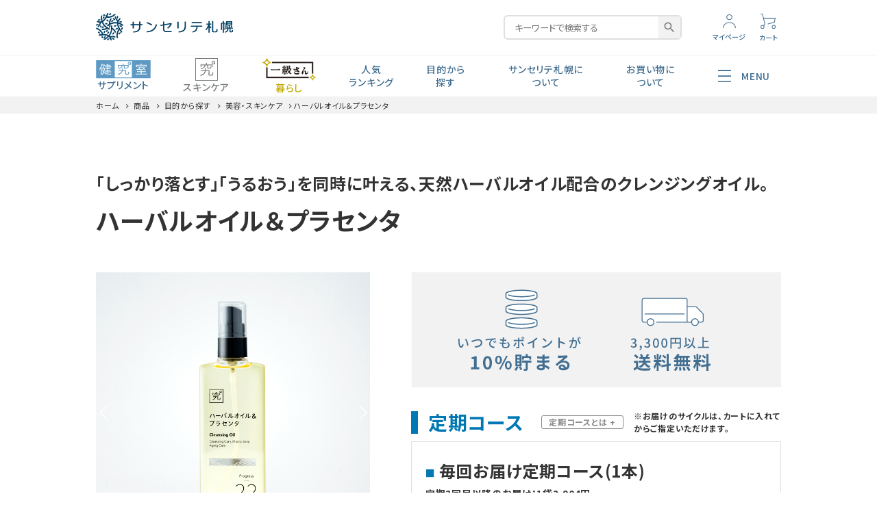

--- FILE ---
content_type: text/html; charset=UTF-8
request_url: https://www.sincerite.jp/products/herbaloilplacenta/
body_size: 15665
content:
<!DOCTYPE html>
<!--[if IE 7]>
<html class="ie ie7" lang="lang="ja"">
<![endif]-->
<!--[if IE 8]>
<html class="ie ie8" lang="lang="ja"">
<![endif]-->
<!--[if !(IE 7) | !(IE 8)  ]><!-->
<html lang="ja">
<!--<![endif]-->

<head>
	<meta charset="UTF-8" />
	<meta http-equiv="X-UA-Compatible" content="IE=edge,chrome=1" />
	<meta name="viewport" content="width=device-width, initial-scale=1.0,user-scalable=yes, maximum-scale=1.0, minimum-scale=1.0" />
							<meta name="Description" content="" />
			<meta property="og:title" content="ハーバルオイル＆プラセンタ | サンセリテ札幌公式オンラインショップ" />
			<meta property="og:description" content="" />
			<meta property="og:url" content="https://www.sincerite.jp/products/herbaloilplacenta/" />
			<meta property="og:image" content="https://www.sincerite.jp/wp-content/uploads/2020/12/ハーバルオイル＆プラセンタ‗オンラインショップ掲載用‗210427_0-840x840.jpg" />
			<meta property="og:author" content="sincerite" />
		
		<meta property="og:site_name" content="サンセリテ札幌公式オンラインショップ | 健康食品・化粧品・暮らし" />
	<meta property="og:type" content="blog" />
	<meta property="og:locale" content="ja_JP" />

	<meta property="fb:admins" content="" />
	<meta property="fb:app_id" content="" />

	<script src="https://code.jquery.com/jquery-3.5.1.min.js" integrity="sha256-9/aliU8dGd2tb6OSsuzixeV4y/faTqgFtohetphbbj0=" crossorigin="anonymous"></script>
	<script src="https://code.jquery.com/jquery-migrate-3.3.1.min.js" integrity="sha256-APllMc0V4lf/Rb5Cz4idWUCYlBDG3b0EcN1Ushd3hpE=" crossorigin="anonymous"></script>

	<script src="//statics.a8.net/a8sales/a8sales.js"></script>
	<script src="//statics.a8.net/a8sales/a8crossDomain.js "></script>

	<script src="//cdn.jsdelivr.net/bxslider/4.2.12/jquery.bxslider.min.js"></script>
	<script src="//cdnjs.cloudflare.com/ajax/libs/slick-carousel/1.8.1/slick.min.js"></script>

	<script src="/wp-content/uploads/renewal2021/js/infiniteslidev2.min.js"></script>
	<script src="/wp-content/uploads/renewal2021/js/bundle.js"></script>
	<link href="https://fonts.googleapis.com/icon?family=Material+Icons" rel="stylesheet">

			<link rel="canonical" href="/products/herbaloilplacenta/">
	
	<link rel="stylesheet" href="https://use.fontawesome.com/releases/v5.5.0/css/all.css" integrity="sha384-ã€€B4dIYHKNBt8Bc12p+WXckhzcICo0wtJAoU8YZTY5qE0Id1GSseTk6S+L3BlXeVIU" crossorigin="anonymous">
	<link href="https://www.sincerite.jp/wp-content/themes/corekara_ecf_php8/style.css" rel="stylesheet" type="text/css" />

		<title>ハーバルオイル＆プラセンタ &#8211; サンセリテ札幌公式オンラインショップ</title>
<meta name='robots' content='max-image-preview:large' />
	<style>img:is([sizes="auto" i], [sizes^="auto," i]) { contain-intrinsic-size: 3000px 1500px }</style>
	<link rel="alternate" type="application/rss+xml" title="サンセリテ札幌公式オンラインショップ &raquo; フィード" href="https://www.sincerite.jp/feed/" />
<link rel="alternate" type="application/rss+xml" title="サンセリテ札幌公式オンラインショップ &raquo; コメントフィード" href="https://www.sincerite.jp/comments/feed/" />
		<!-- This site uses the Google Analytics by MonsterInsights plugin v8.10.0 - Using Analytics tracking - https://www.monsterinsights.com/ -->
		<!-- Note: MonsterInsights is not currently configured on this site. The site owner needs to authenticate with Google Analytics in the MonsterInsights settings panel. -->
					<!-- No UA code set -->
				<!-- / Google Analytics by MonsterInsights -->
		<script type="text/javascript">
/* <![CDATA[ */
window._wpemojiSettings = {"baseUrl":"https:\/\/s.w.org\/images\/core\/emoji\/15.0.3\/72x72\/","ext":".png","svgUrl":"https:\/\/s.w.org\/images\/core\/emoji\/15.0.3\/svg\/","svgExt":".svg","source":{"concatemoji":"https:\/\/www.sincerite.jp\/wp-includes\/js\/wp-emoji-release.min.js"}};
/*! This file is auto-generated */
!function(i,n){var o,s,e;function c(e){try{var t={supportTests:e,timestamp:(new Date).valueOf()};sessionStorage.setItem(o,JSON.stringify(t))}catch(e){}}function p(e,t,n){e.clearRect(0,0,e.canvas.width,e.canvas.height),e.fillText(t,0,0);var t=new Uint32Array(e.getImageData(0,0,e.canvas.width,e.canvas.height).data),r=(e.clearRect(0,0,e.canvas.width,e.canvas.height),e.fillText(n,0,0),new Uint32Array(e.getImageData(0,0,e.canvas.width,e.canvas.height).data));return t.every(function(e,t){return e===r[t]})}function u(e,t,n){switch(t){case"flag":return n(e,"\ud83c\udff3\ufe0f\u200d\u26a7\ufe0f","\ud83c\udff3\ufe0f\u200b\u26a7\ufe0f")?!1:!n(e,"\ud83c\uddfa\ud83c\uddf3","\ud83c\uddfa\u200b\ud83c\uddf3")&&!n(e,"\ud83c\udff4\udb40\udc67\udb40\udc62\udb40\udc65\udb40\udc6e\udb40\udc67\udb40\udc7f","\ud83c\udff4\u200b\udb40\udc67\u200b\udb40\udc62\u200b\udb40\udc65\u200b\udb40\udc6e\u200b\udb40\udc67\u200b\udb40\udc7f");case"emoji":return!n(e,"\ud83d\udc26\u200d\u2b1b","\ud83d\udc26\u200b\u2b1b")}return!1}function f(e,t,n){var r="undefined"!=typeof WorkerGlobalScope&&self instanceof WorkerGlobalScope?new OffscreenCanvas(300,150):i.createElement("canvas"),a=r.getContext("2d",{willReadFrequently:!0}),o=(a.textBaseline="top",a.font="600 32px Arial",{});return e.forEach(function(e){o[e]=t(a,e,n)}),o}function t(e){var t=i.createElement("script");t.src=e,t.defer=!0,i.head.appendChild(t)}"undefined"!=typeof Promise&&(o="wpEmojiSettingsSupports",s=["flag","emoji"],n.supports={everything:!0,everythingExceptFlag:!0},e=new Promise(function(e){i.addEventListener("DOMContentLoaded",e,{once:!0})}),new Promise(function(t){var n=function(){try{var e=JSON.parse(sessionStorage.getItem(o));if("object"==typeof e&&"number"==typeof e.timestamp&&(new Date).valueOf()<e.timestamp+604800&&"object"==typeof e.supportTests)return e.supportTests}catch(e){}return null}();if(!n){if("undefined"!=typeof Worker&&"undefined"!=typeof OffscreenCanvas&&"undefined"!=typeof URL&&URL.createObjectURL&&"undefined"!=typeof Blob)try{var e="postMessage("+f.toString()+"("+[JSON.stringify(s),u.toString(),p.toString()].join(",")+"));",r=new Blob([e],{type:"text/javascript"}),a=new Worker(URL.createObjectURL(r),{name:"wpTestEmojiSupports"});return void(a.onmessage=function(e){c(n=e.data),a.terminate(),t(n)})}catch(e){}c(n=f(s,u,p))}t(n)}).then(function(e){for(var t in e)n.supports[t]=e[t],n.supports.everything=n.supports.everything&&n.supports[t],"flag"!==t&&(n.supports.everythingExceptFlag=n.supports.everythingExceptFlag&&n.supports[t]);n.supports.everythingExceptFlag=n.supports.everythingExceptFlag&&!n.supports.flag,n.DOMReady=!1,n.readyCallback=function(){n.DOMReady=!0}}).then(function(){return e}).then(function(){var e;n.supports.everything||(n.readyCallback(),(e=n.source||{}).concatemoji?t(e.concatemoji):e.wpemoji&&e.twemoji&&(t(e.twemoji),t(e.wpemoji)))}))}((window,document),window._wpemojiSettings);
/* ]]> */
</script>
<style id='wp-emoji-styles-inline-css' type='text/css'>

	img.wp-smiley, img.emoji {
		display: inline !important;
		border: none !important;
		box-shadow: none !important;
		height: 1em !important;
		width: 1em !important;
		margin: 0 0.07em !important;
		vertical-align: -0.1em !important;
		background: none !important;
		padding: 0 !important;
	}
</style>
<link rel='stylesheet' id='wp-block-library-css' href='https://www.sincerite.jp/wp-includes/css/dist/block-library/style.min.css' type='text/css' media='all' />
<style id='classic-theme-styles-inline-css' type='text/css'>
/*! This file is auto-generated */
.wp-block-button__link{color:#fff;background-color:#32373c;border-radius:9999px;box-shadow:none;text-decoration:none;padding:calc(.667em + 2px) calc(1.333em + 2px);font-size:1.125em}.wp-block-file__button{background:#32373c;color:#fff;text-decoration:none}
</style>
<style id='global-styles-inline-css' type='text/css'>
:root{--wp--preset--aspect-ratio--square: 1;--wp--preset--aspect-ratio--4-3: 4/3;--wp--preset--aspect-ratio--3-4: 3/4;--wp--preset--aspect-ratio--3-2: 3/2;--wp--preset--aspect-ratio--2-3: 2/3;--wp--preset--aspect-ratio--16-9: 16/9;--wp--preset--aspect-ratio--9-16: 9/16;--wp--preset--color--black: #000000;--wp--preset--color--cyan-bluish-gray: #abb8c3;--wp--preset--color--white: #ffffff;--wp--preset--color--pale-pink: #f78da7;--wp--preset--color--vivid-red: #cf2e2e;--wp--preset--color--luminous-vivid-orange: #ff6900;--wp--preset--color--luminous-vivid-amber: #fcb900;--wp--preset--color--light-green-cyan: #7bdcb5;--wp--preset--color--vivid-green-cyan: #00d084;--wp--preset--color--pale-cyan-blue: #8ed1fc;--wp--preset--color--vivid-cyan-blue: #0693e3;--wp--preset--color--vivid-purple: #9b51e0;--wp--preset--gradient--vivid-cyan-blue-to-vivid-purple: linear-gradient(135deg,rgba(6,147,227,1) 0%,rgb(155,81,224) 100%);--wp--preset--gradient--light-green-cyan-to-vivid-green-cyan: linear-gradient(135deg,rgb(122,220,180) 0%,rgb(0,208,130) 100%);--wp--preset--gradient--luminous-vivid-amber-to-luminous-vivid-orange: linear-gradient(135deg,rgba(252,185,0,1) 0%,rgba(255,105,0,1) 100%);--wp--preset--gradient--luminous-vivid-orange-to-vivid-red: linear-gradient(135deg,rgba(255,105,0,1) 0%,rgb(207,46,46) 100%);--wp--preset--gradient--very-light-gray-to-cyan-bluish-gray: linear-gradient(135deg,rgb(238,238,238) 0%,rgb(169,184,195) 100%);--wp--preset--gradient--cool-to-warm-spectrum: linear-gradient(135deg,rgb(74,234,220) 0%,rgb(151,120,209) 20%,rgb(207,42,186) 40%,rgb(238,44,130) 60%,rgb(251,105,98) 80%,rgb(254,248,76) 100%);--wp--preset--gradient--blush-light-purple: linear-gradient(135deg,rgb(255,206,236) 0%,rgb(152,150,240) 100%);--wp--preset--gradient--blush-bordeaux: linear-gradient(135deg,rgb(254,205,165) 0%,rgb(254,45,45) 50%,rgb(107,0,62) 100%);--wp--preset--gradient--luminous-dusk: linear-gradient(135deg,rgb(255,203,112) 0%,rgb(199,81,192) 50%,rgb(65,88,208) 100%);--wp--preset--gradient--pale-ocean: linear-gradient(135deg,rgb(255,245,203) 0%,rgb(182,227,212) 50%,rgb(51,167,181) 100%);--wp--preset--gradient--electric-grass: linear-gradient(135deg,rgb(202,248,128) 0%,rgb(113,206,126) 100%);--wp--preset--gradient--midnight: linear-gradient(135deg,rgb(2,3,129) 0%,rgb(40,116,252) 100%);--wp--preset--font-size--small: 13px;--wp--preset--font-size--medium: 20px;--wp--preset--font-size--large: 36px;--wp--preset--font-size--x-large: 42px;--wp--preset--spacing--20: 0.44rem;--wp--preset--spacing--30: 0.67rem;--wp--preset--spacing--40: 1rem;--wp--preset--spacing--50: 1.5rem;--wp--preset--spacing--60: 2.25rem;--wp--preset--spacing--70: 3.38rem;--wp--preset--spacing--80: 5.06rem;--wp--preset--shadow--natural: 6px 6px 9px rgba(0, 0, 0, 0.2);--wp--preset--shadow--deep: 12px 12px 50px rgba(0, 0, 0, 0.4);--wp--preset--shadow--sharp: 6px 6px 0px rgba(0, 0, 0, 0.2);--wp--preset--shadow--outlined: 6px 6px 0px -3px rgba(255, 255, 255, 1), 6px 6px rgba(0, 0, 0, 1);--wp--preset--shadow--crisp: 6px 6px 0px rgba(0, 0, 0, 1);}:where(.is-layout-flex){gap: 0.5em;}:where(.is-layout-grid){gap: 0.5em;}body .is-layout-flex{display: flex;}.is-layout-flex{flex-wrap: wrap;align-items: center;}.is-layout-flex > :is(*, div){margin: 0;}body .is-layout-grid{display: grid;}.is-layout-grid > :is(*, div){margin: 0;}:where(.wp-block-columns.is-layout-flex){gap: 2em;}:where(.wp-block-columns.is-layout-grid){gap: 2em;}:where(.wp-block-post-template.is-layout-flex){gap: 1.25em;}:where(.wp-block-post-template.is-layout-grid){gap: 1.25em;}.has-black-color{color: var(--wp--preset--color--black) !important;}.has-cyan-bluish-gray-color{color: var(--wp--preset--color--cyan-bluish-gray) !important;}.has-white-color{color: var(--wp--preset--color--white) !important;}.has-pale-pink-color{color: var(--wp--preset--color--pale-pink) !important;}.has-vivid-red-color{color: var(--wp--preset--color--vivid-red) !important;}.has-luminous-vivid-orange-color{color: var(--wp--preset--color--luminous-vivid-orange) !important;}.has-luminous-vivid-amber-color{color: var(--wp--preset--color--luminous-vivid-amber) !important;}.has-light-green-cyan-color{color: var(--wp--preset--color--light-green-cyan) !important;}.has-vivid-green-cyan-color{color: var(--wp--preset--color--vivid-green-cyan) !important;}.has-pale-cyan-blue-color{color: var(--wp--preset--color--pale-cyan-blue) !important;}.has-vivid-cyan-blue-color{color: var(--wp--preset--color--vivid-cyan-blue) !important;}.has-vivid-purple-color{color: var(--wp--preset--color--vivid-purple) !important;}.has-black-background-color{background-color: var(--wp--preset--color--black) !important;}.has-cyan-bluish-gray-background-color{background-color: var(--wp--preset--color--cyan-bluish-gray) !important;}.has-white-background-color{background-color: var(--wp--preset--color--white) !important;}.has-pale-pink-background-color{background-color: var(--wp--preset--color--pale-pink) !important;}.has-vivid-red-background-color{background-color: var(--wp--preset--color--vivid-red) !important;}.has-luminous-vivid-orange-background-color{background-color: var(--wp--preset--color--luminous-vivid-orange) !important;}.has-luminous-vivid-amber-background-color{background-color: var(--wp--preset--color--luminous-vivid-amber) !important;}.has-light-green-cyan-background-color{background-color: var(--wp--preset--color--light-green-cyan) !important;}.has-vivid-green-cyan-background-color{background-color: var(--wp--preset--color--vivid-green-cyan) !important;}.has-pale-cyan-blue-background-color{background-color: var(--wp--preset--color--pale-cyan-blue) !important;}.has-vivid-cyan-blue-background-color{background-color: var(--wp--preset--color--vivid-cyan-blue) !important;}.has-vivid-purple-background-color{background-color: var(--wp--preset--color--vivid-purple) !important;}.has-black-border-color{border-color: var(--wp--preset--color--black) !important;}.has-cyan-bluish-gray-border-color{border-color: var(--wp--preset--color--cyan-bluish-gray) !important;}.has-white-border-color{border-color: var(--wp--preset--color--white) !important;}.has-pale-pink-border-color{border-color: var(--wp--preset--color--pale-pink) !important;}.has-vivid-red-border-color{border-color: var(--wp--preset--color--vivid-red) !important;}.has-luminous-vivid-orange-border-color{border-color: var(--wp--preset--color--luminous-vivid-orange) !important;}.has-luminous-vivid-amber-border-color{border-color: var(--wp--preset--color--luminous-vivid-amber) !important;}.has-light-green-cyan-border-color{border-color: var(--wp--preset--color--light-green-cyan) !important;}.has-vivid-green-cyan-border-color{border-color: var(--wp--preset--color--vivid-green-cyan) !important;}.has-pale-cyan-blue-border-color{border-color: var(--wp--preset--color--pale-cyan-blue) !important;}.has-vivid-cyan-blue-border-color{border-color: var(--wp--preset--color--vivid-cyan-blue) !important;}.has-vivid-purple-border-color{border-color: var(--wp--preset--color--vivid-purple) !important;}.has-vivid-cyan-blue-to-vivid-purple-gradient-background{background: var(--wp--preset--gradient--vivid-cyan-blue-to-vivid-purple) !important;}.has-light-green-cyan-to-vivid-green-cyan-gradient-background{background: var(--wp--preset--gradient--light-green-cyan-to-vivid-green-cyan) !important;}.has-luminous-vivid-amber-to-luminous-vivid-orange-gradient-background{background: var(--wp--preset--gradient--luminous-vivid-amber-to-luminous-vivid-orange) !important;}.has-luminous-vivid-orange-to-vivid-red-gradient-background{background: var(--wp--preset--gradient--luminous-vivid-orange-to-vivid-red) !important;}.has-very-light-gray-to-cyan-bluish-gray-gradient-background{background: var(--wp--preset--gradient--very-light-gray-to-cyan-bluish-gray) !important;}.has-cool-to-warm-spectrum-gradient-background{background: var(--wp--preset--gradient--cool-to-warm-spectrum) !important;}.has-blush-light-purple-gradient-background{background: var(--wp--preset--gradient--blush-light-purple) !important;}.has-blush-bordeaux-gradient-background{background: var(--wp--preset--gradient--blush-bordeaux) !important;}.has-luminous-dusk-gradient-background{background: var(--wp--preset--gradient--luminous-dusk) !important;}.has-pale-ocean-gradient-background{background: var(--wp--preset--gradient--pale-ocean) !important;}.has-electric-grass-gradient-background{background: var(--wp--preset--gradient--electric-grass) !important;}.has-midnight-gradient-background{background: var(--wp--preset--gradient--midnight) !important;}.has-small-font-size{font-size: var(--wp--preset--font-size--small) !important;}.has-medium-font-size{font-size: var(--wp--preset--font-size--medium) !important;}.has-large-font-size{font-size: var(--wp--preset--font-size--large) !important;}.has-x-large-font-size{font-size: var(--wp--preset--font-size--x-large) !important;}
:where(.wp-block-post-template.is-layout-flex){gap: 1.25em;}:where(.wp-block-post-template.is-layout-grid){gap: 1.25em;}
:where(.wp-block-columns.is-layout-flex){gap: 2em;}:where(.wp-block-columns.is-layout-grid){gap: 2em;}
:root :where(.wp-block-pullquote){font-size: 1.5em;line-height: 1.6;}
</style>
<link rel='stylesheet' id='base-css' href='https://www.sincerite.jp/wp-content/themes/corekara_ecf_php8/edit_sp/style.css' type='text/css' media='all' />
<link rel='stylesheet' id='grid-css' href='https://www.sincerite.jp/wp-content/themes/corekara_ecf_php8/library/grid.css' type='text/css' media='all' />
<link rel='stylesheet' id='editstyle-css' href='https://www.sincerite.jp/wp-content/themes/corekara_ecf_php8/edit_responsive/edit_style.css?t=1' type='text/css' media='all' />
<link rel='stylesheet' id='custom-css' href='https://www.sincerite.jp/wp-content/themes/corekara_ecf_php8/custom.css?t=1' type='text/css' media='all' />
<link rel="https://api.w.org/" href="https://www.sincerite.jp/wp-json/" /><link rel="alternate" title="JSON" type="application/json" href="https://www.sincerite.jp/wp-json/wp/v2/products/1678" /><link rel="canonical" href="https://www.sincerite.jp/products/herbaloilplacenta/" />
<link rel='shortlink' href='https://www.sincerite.jp/?p=1678' />
<link rel="alternate" title="oEmbed (JSON)" type="application/json+oembed" href="https://www.sincerite.jp/wp-json/oembed/1.0/embed?url=https%3A%2F%2Fwww.sincerite.jp%2Fproducts%2Fherbaloilplacenta%2F" />
<link rel="alternate" title="oEmbed (XML)" type="text/xml+oembed" href="https://www.sincerite.jp/wp-json/oembed/1.0/embed?url=https%3A%2F%2Fwww.sincerite.jp%2Fproducts%2Fherbaloilplacenta%2F&#038;format=xml" />
<link rel="icon" href="https://www.sincerite.jp/wp-content/uploads/2021/06/cropped-8db02b78-e5f8-4fc2-af88-dcca8b866736-1-1-32x32.png" sizes="32x32" />
<link rel="icon" href="https://www.sincerite.jp/wp-content/uploads/2021/06/cropped-8db02b78-e5f8-4fc2-af88-dcca8b866736-1-1-192x192.png" sizes="192x192" />
<link rel="apple-touch-icon" href="https://www.sincerite.jp/wp-content/uploads/2021/06/cropped-8db02b78-e5f8-4fc2-af88-dcca8b866736-1-1-180x180.png" />
<meta name="msapplication-TileImage" content="https://www.sincerite.jp/wp-content/uploads/2021/06/cropped-8db02b78-e5f8-4fc2-af88-dcca8b866736-1-1-270x270.png" />

	
	
	<link href="/wp-content/uploads/renewal2021/add.css" rel="stylesheet" type="text/css" />

	<!-- Google Tag Manager -->
	<script>
		(function(w, d, s, l, i) {
			w[l] = w[l] || [];
			w[l].push({
				'gtm.start': new Date().getTime(),
				event: 'gtm.js'
			});
			var f = d.getElementsByTagName(s)[0],
				j = d.createElement(s),
				dl = l != 'dataLayer' ? '&l=' + l : '';
			j.async = true;
			j.src =
				'https://www.googletagmanager.com/gtm.js?id=' + i + dl;
			f.parentNode.insertBefore(j, f);
		})(window, document, 'script', 'dataLayer', 'GTM-NMBH3KC');
	</script>
	<!-- End Google Tag Manager -->
	<!-- 凸版様20200410 Google Tag Manager -->
	<script>
		(function(w, d, s, l, i) {
			w[l] = w[l] || [];
			w[l].push({
				'gtm.start': new Date().getTime(),
				event: 'gtm.js'
			});
			var f = d.getElementsByTagName(s)[0],
				j = d.createElement(s),
				dl = l != 'dataLayer' ? '&l=' + l : '';
			j.async = true;
			j.src =
				'https://www.googletagmanager.com/gtm.js?id=' + i + dl;
			f.parentNode.insertBefore(j, f);
		})(window, document, 'script', 'dataLayer', 'GTM-P8HVWL8');
	</script>
	<!-- End Google Tag Manager -->

	<!-- Google SeachConsole -->
	<meta name="google-site-verification" content="Nqg-Sz4IK5ngfX3xWRrSu10ZBzdHojApWK7S7oenqCE" />
	<!-- End Google SeachConsole -->

	<!-- Meta Pixel Code -->
	<script>
		! function(f, b, e, v, n, t, s) {
			if (f.fbq) return;
			n = f.fbq = function() {
				n.callMethod ?
					n.callMethod.apply(n, arguments) : n.queue.push(arguments)
			};
			if (!f._fbq) f._fbq = n;
			n.push = n;
			n.loaded = !0;
			n.version = '2.0';
			n.queue = [];
			t = b.createElement(e);
			t.async = !0;
			t.src = v;
			s = b.getElementsByTagName(e)[0];
			s.parentNode.insertBefore(t, s)
		}(window, document, 'script',
			'https://connect.facebook.net/en_US/fbevents.js');
		fbq('init', '738191820729912');
		fbq('track', 'PageView');
	</script>
	<noscript><img height="1" width="1" style="display:none" src="https://www.facebook.com/tr?id=3506408299665313&ev=PageView&noscript=1" /></noscript>
	<!-- End Meta Pixel Code -->

</head>

<body class="products-template-default single single-products postid-1678">

	<!-- Google Tag Manager (noscript) -->
	<noscript><iframe src="https://www.googletagmanager.com/ns.html?id=GTM-NMBH3KC"
			height="0" width="0" style="display:none;visibility:hidden"></iframe></noscript>
	<!-- End Google Tag Manager (noscript) -->
	<!-- 凸版様20200410 Google Tag Manager (noscript) -->
	<noscript><iframe src="https://www.googletagmanager.com/ns.html?id=GTM-P8HVWL8"
			height="0" width="0" style="display:none;visibility:hidden"></iframe></noscript>
	<!-- End Google Tag Manager (noscript) -->

	<!-- ヘッダー -->
<header id="hdr" class="hdr--typeB">
  <div class="hdrMiddle hdrMiddle--logoLeft">
    <div class="hdrInner">
      <div class="hdrMiddle__left spOnly"></div>
      <h1 id="hdrLogo" class="hdrMiddle__left"><a href="/">
        <img class="gNav__listIcon" src="https://www.sincerite.jp/wp-content/uploads/renewal2021/top/pc_cp_rogo.svg" alt="サンセリテ札幌" width="200" height="40">
      </a></h1>
      <div class="hdrMiddle__center pcOnly">
        <!-- <div class="hdrInfo hdrMember">
          <p class="text--right">[会員]  様 ／ ポイント保有</p>
          <nav class="exNav exNav--typeB">
            <ul>
              <li><a href="">マイアカウント</a></li>
              <li><a href="">注文履歴</a></li>
              <li><a href="">ポイント交換</a></li>
            </ul>
          </nav>
        </div> -->
        <div class="hdrInfo">
          <form action="/" class="searchForm searchFormA" role="search" method="get">
            <div class="searchForm__inner">
              <input type="text" value="" name="s" id="s" placeholder="キーワードで検索する">
              <input type="hidden" value="products" name="post_type">
              <button type="submit" class="searchForm__submit"><i class="gNav__listIcon material-icons">search</i></button>
            </div>
          </form>
        </div>
      </div>
      <div class="hdrMiddle__right">
        <nav class="iconNav">
          <ul>
            <!-- <li><a href="#"><i class="material-icons">favorite</i></a></li> -->
            <!-- <li><a href="#"><i class="material-icons">person</i></a></li> -->
            <!-- <li><a href="#"><i class="material-icons">person</i></a></li> -->
            <li class="spOnly">
              <a href="tel:0120-111-577" class=""><img src="https://www.sincerite.jp/wp-content/uploads/renewal2021/top/sp_ic_tel.svg" width="23" alt="TEL">
                <small>TEL</small>
              </a>
            </li>
            <li>
              <a href="https://shop.sincerite.jp/shop/customer">
                <img class="spOnly" src="https://www.sincerite.jp/wp-content/uploads/renewal2021/top/sp_ic_rog.svg" width="19" alt="アカウント">
                <img class="pcOnly" src="https://www.sincerite.jp/wp-content/uploads/renewal2021/top/pc_ic_rog.svg" width="19" alt="アカウント">
                <small>マイページ</small>
              </a>
            </li>
            <li class="">
              <a href="https://shop.sincerite.jp/shop/cart" class=""><img src="https://www.sincerite.jp/wp-content/uploads/renewal2021/top/pc_ic_cart.svg" width="23" alt="カート">
                <small>カート</small>
              </a>
            </li>
            <li class="spOnly">
              <div class="menuToggle">
                <span class="imgWrap">
                  <img src="https://www.sincerite.jp/wp-content/uploads/renewal2021/top/sp_ic_menu.svg" width="19" alt="メニュー">
                </span>
                <small>MENU</small>
              </div>
            </li>
        </nav>

      </div>
    </div>
  </div>
  <div class="hdrBottom hdrFixed--pc pcOnly">
    <div class="hdrInner">
      <nav class="gNav gNav--typeA pcOnly">
        <ul>
          <li class="withIcon"><a href="https://www.sincerite.jp/category/id009/supplement/">
            <img src="https://www.sincerite.jp/wp-content/uploads/renewal2021/top/pc_supple_logo.svg" alt="健究室" width="80" height="27">
            <span>サプリメント</span>
          </a></li>
          <li class="withIcon"><a href="https://www.sincerite.jp/q-products/">
            <img src="https://www.sincerite.jp/wp-content/uploads/renewal2021/top/pc_skin_lab_logo.svg" alt="究" width="33" height="33">
            <span class="color-gray">スキンケア</span>
          </a></li>
          <li class="withIcon"><a href="https://www.sincerite.jp/category/ikkyusan/">
            <img src="https://www.sincerite.jp/wp-content/uploads/added2307/sp_living_logo.svg" alt="一級さん" width="80" height="">
            <span class="color-gold">暮らし</span>
          </a></li>
          <li><a href="https://www.sincerite.jp/ranking/">人気<br>ランキング</a></li>
          <li class="hasChildren">
            <a href="#">目的から<br>探す</a>
            <div class="megaMenu megaMenu--1">
              <ul class="megaMenu__inner row">
                <li class="col-3"><a href="https://www.sincerite.jp/category/mokuteki/mt001/" class="megaMenu__button">
                  <span><img src="https://www.sincerite.jp/wp-content/uploads/renewal2021/top/pc_button_rogo01.svg" width="16" height="28" alt="アイコン"></span>
                  <span>ロコモ</span>
                   </a></li>
                <li class="col-3"><a href="https://www.sincerite.jp/category/mokuteki/mt007/" class="megaMenu__button">
                  <span><img src="https://www.sincerite.jp/wp-content/uploads/renewal2021/top/pc_button_rogo02.svg" width="21" height="21" alt="アイコン"></span>
                  <span>毎日の元気</span>
                  </a></li>
                <li class="col-3"><a href="https://www.sincerite.jp/category/mokuteki/mt005/" class="megaMenu__button">
                  <span><img src="https://www.sincerite.jp/wp-content/uploads/renewal2021/top/pc_button_rogo03.svg" width="21" height="26" alt="アイコン"></span>
                  <span>食生活・生活習慣</span>
                   </a></li>
                <li class="col-3"><a href="https://www.sincerite.jp/category/mokuteki/mt004/" class="megaMenu__button">
                  <span><img src="https://www.sincerite.jp/wp-content/uploads/renewal2021/top/pc_button_rogo04.svg" width="16" height="21" alt="アイコン"></span>
                  <span>腸内環境</span>
                  </a></li>
                <li class="col-3"><a href="https://www.sincerite.jp/category/mokuteki/mt006/" class="megaMenu__button">
                  <span><img src="https://www.sincerite.jp/wp-content/uploads/renewal2021/top/pc_button_rogo05.svg" width="19" height="21" alt="アイコン"></span>
                  <span>ビタミン・ミネラル</span>
                  </a></li>
                <li class="col-3"><a href="https://www.sincerite.jp/category/mokuteki/mt002/" class="megaMenu__button">
                  <span><img src="https://www.sincerite.jp/wp-content/uploads/renewal2021/top/pc_button_rogo06.svg" width="21" height="24" alt="アイコン"></span>
                  <span>見る聞く考える</span>
                  </a></li>
                <li class="col-3"><a href="https://www.sincerite.jp/category/mokuteki/mt003/" class="megaMenu__button">
                  <span><img src="https://www.sincerite.jp/wp-content/uploads/renewal2021/top/pc_button_rogo07.svg" width="23" height="25" alt="アイコン"></span>
                  <span>近い・回数</span>
                  </a></li>
                <li class="col-3"><a href="https://www.sincerite.jp/category/mokuteki/mt008/" class="megaMenu__button">
                  <span><img src="https://www.sincerite.jp/wp-content/uploads/renewal2021/top/pc_button_rogo08.svg" width="20" height="30" alt="アイコン"></span>
                  <span>美容・スキンケア</span>
                  </a></li>
              </ul>
            </div>
          </li>
          <li class="hasChildren"><a href="#">サンセリテ札幌に<br>ついて</a>
            <div class="megaMenu megaMenu--2">
              <ul class="megaMenu__inner row">
                <li><a href="https://www.sincerite.jp/about_company/" class="megaMenu__button2">
                  <span><img src="https://www.sincerite.jp/wp-content/uploads/renewal2021/top/pc_pic_company.jpg" alt="会社紹介・沿革"></span>
                  <span class="arrow">会社紹介・沿革</span>
                </a></li>
                <li><a href="https://sincerite.co.jp/" class="megaMenu__button2" target="_blank">
                  <span><img src="/wp-content/uploads/2022/05/pc_pic_corporate.jpg" alt="コーポレートサイトへ"></span>
                  <span class="arrow">コーポレートサイトへ  </span>
                </a></li>
              </ul>
            </div>
          </li>
          <li class="hasChildren"><a href="#">お買い物に<br>ついて</a>
            <div class="megaMenu megaMenu--3">
              <ul class="megaMenu__inner">
                <li><a href="https://www.sincerite.jp/shopping_guide/" class="megaMenu__button">ショッピングガイド</a></li>
                <!-- <li><a href="https://www.sincerite.jp/point/" class="megaMenu__button">ポイント交換</a></li> -->
                <li><a href="https://www.sincerite.jp/distance/" class="megaMenu__button">非対面配送</a></li>
              </ul>
            </div>
          </li>
          <li class="hasChildren"><a href="#">
            <img src="https://www.sincerite.jp/wp-content/uploads/renewal2021/top/pc_menu.svg" alt="健究室" width="19" height="18">
            <span>MENU</span>
          </a>
          <div class="megaMenu megaMenu--4">
            <ul class="megaMenu__inner row">
              <li>
                <a href="https://www.sincerite.jp/all-products/" class="megaMenu__button2">
                  <span><img src="https://www.sincerite.jp/wp-content/uploads/renewal2021/top/pc_pic_goods.jpg" alt="全商品一覧"></span>
                  <span class="arrow">全商品一覧</span>
                </a>
              </li>
              <li>
                <a href="https://www.sincerite.jp/#cate1" class="megaMenu__button">私の人生から探す</a>
                <a href="https://www.sincerite.jp/#cate3" class="megaMenu__button">年齢から探す</a>
                <!-- <a href="#" class="megaMenu__button">For Gift</a> -->
              </li>
              <li>
                <a href="https://www.sincerite.jp/thought/" class="megaMenu__button">開発思想</a>
                <a href="https://www.sincerite.jp/point/" class="megaMenu__button">ポイント交換</a>
              </li>
              <li>
                <a href="https://www.sincerite.jp/qa-2/" class="megaMenu__button">よくあるご質問</a>
                <a href="https://shop.sincerite.jp/shop/contact/draft" class="megaMenu__button">お問い合わせ</a>
              </li>
            </ul>
          </div>
        </li>
        </ul>
      </nav>
    </div>
  </div>


  <div class="hdrBottom spOnly" id="fixedCustom--triger">
    <nav class="spNav1">
      <ul>
        <li class="spNav1_1">
          <a href="https://www.sincerite.jp/category/id009/supplement/">
            <span class="imgWrap"><img src="https://www.sincerite.jp/wp-content/uploads/renewal2021/top/sp_supple_logo.svg" alt="サプリメント" width="72" height="25"></span>
            <small>サプリメント</small>
          </a>
        </li>
        <li class="spNav1_2">
          <a href="https://www.sincerite.jp/q-products/">
            <span class="imgWrap"><img src="https://www.sincerite.jp/wp-content/uploads/renewal2021/top/sp_skin_lab_logo.svg" alt="スキンケア" width="30" height="30"></span>
            <small>スキンケア</small>
          </a>
        </li>
        <li class="spNav1_2">
          <a href="https://www.sincerite.jp/category/ikkyusan/">
            <span class="imgWrap"><img src="https://www.sincerite.jp/wp-content/uploads/added2307/sp_living_logo.svg" alt="一級さん" width="60" height=""></span>
            <small class="color-gold">暮らし</small>
          </a>
        </li>
        <li class="spNav1_3 hasChildren--clickSP">
          <a href="" >
            目的から<br>探す
          </a>
          <div class="megaMenu megaMenu--sp megaMenu--1">
            <ul class="megaMenu__inner row">
              <li class="col-6"><a href="https://www.sincerite.jp/category/mokuteki/mt001/" class="megaMenu__button">ロコモ </a></li>
              <li class="col-6"><a href="https://www.sincerite.jp/category/mokuteki/mt007/" class="megaMenu__button">毎日の元気</a></li>
              <li class="col-6"><a href="https://www.sincerite.jp/category/mokuteki/mt005/" class="megaMenu__button">食生活・生活習慣 </a></li>
              <li class="col-6"><a href="https://www.sincerite.jp/category/mokuteki/mt004/" class="megaMenu__button">腸内環境</a></li>
              <li class="col-6"><a href="https://www.sincerite.jp/category/mokuteki/mt006/" class="megaMenu__button">ビタミン・ミネラル</a></li>
              <li class="col-6"><a href="https://www.sincerite.jp/category/mokuteki/mt002/" class="megaMenu__button">見る聞く考える</a></li>
              <li class="col-6"><a href="https://www.sincerite.jp/category/mokuteki/mt003/" class="megaMenu__button">近い・回数</a></li>
              <li class="col-6"><a href="https://www.sincerite.jp/category/mokuteki/mt008/" class="megaMenu__button">美容・スキンケア</a></li>
            </ul>
          </div>
        </li>
        <li class="spNav1_4 hasChildren--clickSP">
          <a href="">
            <span class="imgWrap"><img src="https://www.sincerite.jp/wp-content/uploads/renewal2021/top/sp_search_logo.svg" alt="アイコン" width="26" height="25"></span>
            <small>検索</small>
          </a>
          <div class="megaMenu megaMenu--sp megaMenu--search">
            <form action="/" class="searchForm searchFormA" role="search" method="get">
              <div class="searchForm__inner">
                <input type="text" value="" name="s" id="s" placeholder="キーワードで検索する">
                <input type="hidden" value="products" name="post_type">
                <button type="submit" class="searchForm__submit"><i class="gNav__listIcon material-icons">search</i></button>
              </div>
            </form>
          </div>
        </li>
        <!-- <li class="spNav1_5">
          <a href="https://shop.sincerite.jp/shop/cart">
            <span class="imgWrap"><img src="https://www.sincerite.jp/wp-content/uploads/renewal2021/top/sp_ic_cart.svg" alt="アイコン" width="26" height="26"></span>
            <small>カート</small>
          </a>
        </li> -->
      </ul>
    </nav>
  </div>

  <div class="hdrBottom spOnly" id="fixedCustom">
    <nav class="spNav1 spNav1b">
      <ul>
        <li class="spNav1_3 hasChildren--clickSP">
          <a href="" >
            目的から<br>探す
          </a>
          <div class="megaMenu megaMenu--sp megaMenu--1">
            <ul class="megaMenu__inner row">
              <li class="col-6"><a href="https://www.sincerite.jp/category/mokuteki/mt001/" class="megaMenu__button">ロコモ </a></li>
              <li class="col-6"><a href="https://www.sincerite.jp/category/mokuteki/mt007/" class="megaMenu__button">毎日の元気</a></li>
              <li class="col-6"><a href="https://www.sincerite.jp/category/mokuteki/mt005/" class="megaMenu__button">食生活・生活習慣 </a></li>
              <li class="col-6"><a href="https://www.sincerite.jp/category/mokuteki/mt004/" class="megaMenu__button">腸内環境</a></li>
              <li class="col-6"><a href="https://www.sincerite.jp/category/mokuteki/mt006/" class="megaMenu__button">ビタミン・ミネラル</a></li>
              <li class="col-6"><a href="https://www.sincerite.jp/category/mokuteki/mt002/" class="megaMenu__button">見る聞く考える</a></li>
              <li class="col-6"><a href="https://www.sincerite.jp/category/mokuteki/mt003/" class="megaMenu__button">近い・回数</a></li>
              <li class="col-6"><a href="https://www.sincerite.jp/category/mokuteki/mt008/" class="megaMenu__button">美容・スキンケア</a></li>
            </ul>
          </div>
        </li>
        <li class="spNav1_4 hasChildren--clickSP">
          <a href="">
            <span class="imgWrap"><img src="https://www.sincerite.jp/wp-content/uploads/renewal2021/top/sp_search_logo.svg" alt="アイコン" width="26" height="25"></span>
            <small>検索</small>
          </a>
          <div class="megaMenu megaMenu--sp megaMenu--search">
            <form action="/" class="searchForm searchFormA" role="search" method="get">
              <div class="searchForm__inner">
                <input type="text" value="" name="s" id="s" placeholder="キーワードで検索する">
                <input type="hidden" value="products" name="post_type">
                <button type="submit" class="searchForm__submit"><i class="gNav__listIcon material-icons">search</i></button>
              </div>
            </form>
          </div>
        </li>
        <li class="spNav1_5">
          <a href="tel:0120-111-577">
            <span class="imgWrap"><img src="https://www.sincerite.jp/wp-content/uploads/renewal2021/top/sp_ic_tel.svg" width="23" alt="TEL"></span>
            <small>TEL</small>
          </a>
        </li>
        <li class="spNav1_5">
          <a href="https://shop.sincerite.jp/shop/customer">
            <span class="imgWrap"><img src="https://www.sincerite.jp/wp-content/uploads/renewal2021/top/sp_ic_rog.svg" width="19" alt="アカウント"></span>
            <small>ログイン</small>
          </a>
        </li>
        <li class="spNav1_5">
          <a href="https://shop.sincerite.jp/shop/cart">
            <span class="imgWrap"><img src="https://www.sincerite.jp/wp-content/uploads/renewal2021/top/sp_ic_cart.svg" alt="アイコン" width="26" height="26"></span>
            <small>カート</small>
          </a>
        </li>
        <li class="spNav1_5">
          <a href="" class="menuToggle">
            <span class="imgWrap"><img src="https://www.sincerite.jp/wp-content/uploads/renewal2021/top/sp_ic_menu.svg" alt="アイコン" width="19"></span>
            <small>MENU</small>
          </a>
        </li>
      </ul>
    </nav>
  </div>
</header>
<aside id="drawer">

  <ul class="drawer__nav">

    <li><a href="https://www.sincerite.jp/category/id009/supplement/">［健究室］ 健康サプリメント</a></li>
    <li><a href="https://www.sincerite.jp/q-products/">［究（KYU）］ 美容スキンケア</a></li>
	<li class="bb"><a href="https://www.sincerite.jp/category/ikkyusan/">［一級さん］暮らしワクワク</a></li>

    <li><a href="https://www.sincerite.jp/all-products/">全商品一覧</a></li>
    <li><a href="https://www.sincerite.jp/#cate2">目的から探す</a></li>
    <li><a href="https://www.sincerite.jp/#cate1">私の人生から探す</a></li>
    <li><a href="https://www.sincerite.jp/#cate3">年齢から探す</a></li>
    <li><a href="https://www.sincerite.jp/ranking/">人気ランキング</a></li>
    <li><a href="https://www.sincerite.jp/point/">ポイント交換</a></li>
    <!-- <li class="bb"><a href="">For Gift</a></li> -->

    <li class="hasChildren--click bb">
      <a href="">お買い物について</a>
      <ul style="display: none;">
        <li><a href="https://www.sincerite.jp/shopping_guide/">ショッピングガイド</a></li>
        <li><a href="https://www.sincerite.jp/distance/">非対面配送</a></li>
      </ul>
    </li>

    <li class="hasChildren--click bb">
      <a href="">商品について</a>
      <ul style="display: none;">
        <li><a href="https://www.sincerite.jp/thought/">開発思想</a></li>
        <!-- <li><a href="">利用者の声</a></li> -->
      </ul>
    </li>

    <li class="hasChildren--click bb">
      <a href="">サンセリテ札幌について</a>
      <ul style="display: none;">
        <li><a href="https://www.sincerite.jp/about_company/">会社紹介・沿革</a></li>
        <li><a href="https://sincerite.co.jp/" target="_blank">コーポレートサイトへ</a></li>
      </ul>
    </li>

    <li><a href="https://www.sincerite.jp/qa-2/">よくあるご質問</a></li>
    <li><a href="https://shop.sincerite.jp/shop/contact/draft">お問い合わせ</a></li>


  </ul>

  <a href="" class="menuClose drawer__close">メニューを閉じる<i class="material-icons">close</i></a>
</aside>
<div id="overlay" class="menuClose"><i class="material-icons">close</i></div>
<!-- //ヘッダー -->
<div id="bread_crumb"><ul><li><a href="https://www.sincerite.jp"><span>ホーム</span></a></li><li><a href=""><span>商品</span></a></li><li><a href="https://www.sincerite.jp/category/mokuteki/"><span>目的から探す</span></a></li><li><a href="https://www.sincerite.jp/category/mokuteki/mt008/"><span>美容・スキンケア</span></a></li><li><span>ハーバルオイル＆プラセンタ</span></li></ul></div><div id="container" class="clearfix">
	
	<div id="main" class="container detailPage--default">
		<div id="detailHeader">
			<h1 class="detail__itemName">
				<small>「しっかり落とす」「うるおう」を同時に叶える、天然ハーバルオイル配合のクレンジングオイル。
</small>
				<strong>ハーバルオイル＆プラセンタ					<!-- サブタイトルある場合、表示 -->
									</strong>
			</h1>

					</div>
		<section class="detail__itemWrap" >
			<div class="diImage">
				<div class="detailSlider detailSlider1">
					<ul id="zoomer" class="bxslider js-detailSlider1">
						                                          <li>
                  <img src="https://www.sincerite.jp/wp-content/uploads/2020/12/ハーバルオイル＆プラセンタ‗オンラインショップ掲載用‗210427_0.jpg" alt="" width="500">
                </li>
                                                        <li>
                  <img src="https://www.sincerite.jp/wp-content/uploads/2020/12/ハーバルオイル＆プラセンタ‗オンラインショップ掲載用‗201228‗1.jpg" alt="" width="500">
                </li>
                                                                                  <li>
                  <img src="https://www.sincerite.jp/wp-content/uploads/2020/12/ハーバルオイルプラセンタ‗オンラインショップ掲載用‗201228‗3.jpg" alt="" width="500">
                </li>
                                                                                                                                                                                      					</ul>
				</div>
			</div>
						<div class="diInfo">

				
					<div class="diInfo__info">
												<picture>
							<!-- SP用 --><source srcset="https://www.sincerite.jp/wp-content/uploads/renewal2021/detail/sp_item_icon.png" media="(max-width: 750px)">
							<!-- PC用 --><img src="https://www.sincerite.jp/wp-content/uploads/renewal2021/detail/pc_item_icon.png" alt="いつでもポイントが10%貯まる　送料無料" loading="lazy">
						</picture>
											</div>
					

<!--
まずはお試し
-->
<!-- //まずはお試し -->


<!--
定期コース
-->
<div class="diCart diCart--teiki">
  <h2 class="diCart__title">
    <strong>定期コース</strong>
    <span class="diTeiki__button">定期コースとは +</span>
    <small>※お届けのサイクルは、カートに入れてからご指定いただけます。</small>
  </h2>
  <div class="diCart__wrap">
    <div class="diCart__unit">
      

      <form class="diCart__init">
        <div class="diCart__initHead">
          <h3>毎回お届け定期コース(1本)                          <p class="diCart__add">定期2回目以降のお届け：1袋2,904円</p>
                        <small>商品番号：5-492</small></h3>
        </div>

        
          <div class="diCart__initBody">
            <div class="diCart__initBodyTop">
                              <div class="diCart__sale">
                  <small></small>20%OFF
                </div>
                            <div class="diCart__price">
                税込 <strong>2,904</strong>円
              </div>
              <div class="diCart__amout"><span>数量</span>
                <select name="" id="">
                  <option value="1">1</option>
                  <option value="2">2</option>
                  <option value="3">3</option>
                  <option value="4">4</option>
                  <option value="5">5</option>
                  <option value="6">6</option>
                  <option value="7">7</option>
                  <option value="8">8</option>
                  <option value="9">9</option>
                </select>
              </div>
            </div>
            <div class="diCart__cart">
                          <a href="https://shop.sincerite.jp/shop/cart/add?variant_id=191&quantity=1" class="diCart__cartBtn">
              <img src="https://www.sincerite.jp/wp-content/uploads/renewal2021/detail/pc_btn_teiki_icon.svg" width="24" height="24" alt="アイコン" class="diCart__cartIcon">
              <span>定期購入する</span>
              </a>
            
                        
            </div>
          </div>
        
      </form>
        </div>
  </div>
  <p class="diTeiki__caption spOnly">
    <span class="diTeiki__button">定期コースとは +</span>
    <small>※お届けのサイクルは、カートに入れてからご指定いただけます。</small>
  </p>
</div>
<!-- //定期コース -->


<div class="diCart diCart--tanpin">
  <h2 class="diCart__title">
    <strong>通常購入</strong>
  </h2>
  <div class="diCart__wrap">
    <div class="diCart__unit">

      <!-- まとめ買い -->
                    <form class="diCart__init">
        <div class="diCart__initHead">

          <h3>3本セット                        <small>商品番号：5-578</small></h3>
        </div>
                  <div class="diCart__initBody">
            <div class="diCart__initBodyTop">
                              <div class="diCart__sale">
                  20%OFF
                </div>
                            <div class="diCart__price">
                税込 <strong>8,712</strong>円
              </div>
              <div class="diCart__amout"><span>数量</span>
                <select name="" id="">
                  <option value="1">1</option>
                  <option value="2">2</option>
                  <option value="3">3</option>
                  <option value="4">4</option>
                  <option value="5">5</option>
                  <option value="6">6</option>
                  <option value="7">7</option>
                  <option value="8">8</option>
                  <option value="9">9</option>
                </select>
              </div>
            </div>
            <div class="diCart__cart">
            
              <a href="https://shop.sincerite.jp/shop/cart/add?variant_id=200&quantity=1" class="diCart__cartBtn">
              <img src="https://www.sincerite.jp/wp-content/uploads/renewal2021/detail/pc_btn_set_icon.svg" width="24" height="24" alt="アイコン" class="diCart__cartIcon">
                            <span>セット購入する</span>
                            </a>
            
                        
            </div>
          </div>
        
      </form>
    
        <!-- //まとめ買い -->

    <!-- 単品 -->
        <form class="diCart__init diTanpin">
        <div class="diCart__initHead">

          <h3>1本                        <small>商品番号：5-491</small></h3>
        </div>

                  <div class="diCart__initBody">
            <div class="diCart__initBodyTop">
                            <div class="diCart__price">
                税込 <strong>3,630</strong>円
              </div>
              <div class="diCart__amout"><span>数量</span>
                <select name="" id="">
                  <option value="1">1</option>
                  <option value="2">2</option>
                  <option value="3">3</option>
                  <option value="4">4</option>
                  <option value="5">5</option>
                  <option value="6">6</option>
                  <option value="7">7</option>
                  <option value="8">8</option>
                  <option value="9">9</option>
                </select>
              </div>
            </div>
            <div class="diCart__cart">
              
                          <a href="https://shop.sincerite.jp/shop/cart/add?variant_id=190&quantity=1" class="diCart__cartBtn">
                <img src="https://www.sincerite.jp/wp-content/uploads/renewal2021/detail/pc_btn_set_icon.svg" width="24" height="24" alt="アイコン" class="diCart__cartIcon">
                <span>購入する</span>
              </a>
            
                                    </div>
          </div>
        
      </form>
          <!-- 単品 -->

    </div>

  </div>
</div>


  <div class="teiki__hosoku">
    <h3>＜便利でお得な定期コースについて＞</h3>
  <ul>
    <li>ずっとお得な割引価格。最大30%OFFの商品も。</li>
    <li>ご希望のタイミングで自動お届け！都度のご注文の手間なく、毎月・隔月・3ヶ月毎のお好みのタイミングでお届けいたします</li>
    <li>継続回数のお約束はございません。変更や中止の場合は次回お届け日の12日前までにご連絡をお願いいたします。<br><small style="font-size:10px;">※一部キャンペーン価格を除く</small></li>
    <li>素敵なプレゼントがたくさん！お誕生日月や季節ごとのプレゼントが充実！</li>
  </ul>
  </div>

			</div>
				</section>




					<section class="product_recommend">
				<h2>
											こんなかたにオススメ									</h2>
					<p>・しっとり洗い上げたい ・素早く、しっかりメイクオフしたい ・エイジングケアを意識している</p>
			</section>
		
	  	

		

									<section class="product_info">
					<h2>商品説明</h2>					<div class="product_info_content">
						<h4>14種類のハーバルオイルと保湿成分のプラセンタを独自ブレンド</h4>						<p><p>メイクも毛穴の汚れもしっかり落とせて、しっとりうるおうクレンジングオイル。 肌と同じ皮脂成分を含む14種の天然ハーバルオイルをバランス配合しているから、保湿力が違います。 「落とす」「うるおう」をワンステップで。</p>
</p>											</div>
				</section>
			
		
		
				<section class="product_info">
					<h2>成分・原材料</h2>
					<div class="product_info_content product_info_content--seibun">
						<p>■内容量 100mL ■特長 ・肌と同じ皮脂成分でメイクと毛穴汚れを浮かせて落とす ・14種の天然由来ハーバルオイルが肌を守る ・保湿成分プラセンタでうるおい持続 美肌を育む ・7つの添加物フリー 合成着色料、パラベン、鉱物油、アルコール、シリコーン、PG、PEG系活性剤 ■配合成分 コメヌカ油、パルミチン酸エチルヘキシル、ジオレイン酸ポリグリセリル-10、エチルヘキサン酸セチル、トリ(カプリル酸/カプリン酸)グリセリル、セスキカプリル酸ポリグリセリル-2、オリーブ果実油、ホホバ種子油、ツバキ種子油、月見草油、マカデミア種子油、メドウフォーム油、ヘーゼルナッツ種子油、カニナバラ果実油、ブドウ種子油、アーモンド油、シア脂油、アボカド油、コメ胚芽油、ラベンダー油、ユーカリ葉油、ローズマリー葉油、ローマカミツレ花油、セイヨウハッカ油、プラセンタエキス、フェノキシエタノール、トコフェロール、水、香料 ■ご使用方法 1　手に、オイルを7～8プッシュとります。 2　Tゾーン(額から鼻の部分)を中心に、ゆっくりメイクとなじませます。もう一度手にオイルを7～8プッシュとり、両ほほ、目元、口元にやさしくのばしてなじませます。 3　少量の水またはぬるま湯を加え、オイルが白く濁るまで乳化させましょう。 4　水またはぬるま湯でしっかり洗い流してください。 ■ご注意 ●傷・はれもの・しっしん等、異常があるときはご使用にならないでください。 ●お肌に異常が生じていないかよく注意して使用してください。本品がお肌に合わないとき即ち次のような場合には、使用を中止してください。そのまま使用を続けますと、症状を悪化させることがありますので、皮膚科専門医等にご相談されることをおすすめします。①使用中、赤み、はれ、かゆみ、刺激、色抜け(白斑等)や黒ずみ等の異常があらわれた場合。②使用したお肌に、直射日光があたって①のような異常があらわれた場合。 ●目に入った場合はすぐに洗い流してください。 ●極端に高温または、低温の場所、直射日光のあたる場所には保管しないでください。 ●乳幼児の手の届かない所に保管してください。</p>
					</div>
				</section>

		


		



		
		


					<section>
				<h2 class="h2Custom" style="font-size: 0;">定期購入について</h2>
				<div class="detail__itemWrap" >
					<div class="diImage">
						<div class="detail__itemName2">
							ハーバルオイル＆プラセンタ						</div>
						<div class="detailSlider detailSlider2">
							<ul id="zoomer" class="bxslider js-detailSlider2">
										            		              		                <li>
		                  <img src="https://www.sincerite.jp/wp-content/uploads/2020/12/ハーバルオイル＆プラセンタ‗オンラインショップ掲載用‗210427_0.jpg" alt="" width="500">
		                </li>
		              		            		              		                <li>
		                  <img src="https://www.sincerite.jp/wp-content/uploads/2020/12/ハーバルオイル＆プラセンタ‗オンラインショップ掲載用‗201228‗1.jpg" alt="" width="500">
		                </li>
		              		            		              		            		              		                <li>
		                  <img src="https://www.sincerite.jp/wp-content/uploads/2020/12/ハーバルオイルプラセンタ‗オンラインショップ掲載用‗201228‗3.jpg" alt="" width="500">
		                </li>
		              		            		              		            		              		            		              		            		              		            		              		            		              		            							</ul>
						</div>
					</div>
											<div class="diInfo">

							

<!--
まずはお試し
-->
<!-- //まずはお試し -->


<!--
定期コース
-->
<div class="diCart diCart--teiki">
  <h2 class="diCart__title">
    <strong>定期コース</strong>
    <span class="diTeiki__button">定期コースとは +</span>
    <small>※お届けのサイクルは、カートに入れてからご指定いただけます。</small>
  </h2>
  <div class="diCart__wrap">
    <div class="diCart__unit">
      

      <form class="diCart__init">
        <div class="diCart__initHead">
          <h3>毎回お届け定期コース(1本)                          <p class="diCart__add">定期2回目以降のお届け：1袋2,904円</p>
                        <small>商品番号：5-492</small></h3>
        </div>

        
          <div class="diCart__initBody">
            <div class="diCart__initBodyTop">
                              <div class="diCart__sale">
                  <small></small>20%OFF
                </div>
                            <div class="diCart__price">
                税込 <strong>2,904</strong>円
              </div>
              <div class="diCart__amout"><span>数量</span>
                <select name="" id="">
                  <option value="1">1</option>
                  <option value="2">2</option>
                  <option value="3">3</option>
                  <option value="4">4</option>
                  <option value="5">5</option>
                  <option value="6">6</option>
                  <option value="7">7</option>
                  <option value="8">8</option>
                  <option value="9">9</option>
                </select>
              </div>
            </div>
            <div class="diCart__cart">
                          <a href="https://shop.sincerite.jp/shop/cart/add?variant_id=191&quantity=1" class="diCart__cartBtn">
              <img src="https://www.sincerite.jp/wp-content/uploads/renewal2021/detail/pc_btn_teiki_icon.svg" width="24" height="24" alt="アイコン" class="diCart__cartIcon">
              <span>定期購入する</span>
              </a>
            
                        
            </div>
          </div>
        
      </form>
        </div>
  </div>
  <p class="diTeiki__caption spOnly">
    <span class="diTeiki__button">定期コースとは +</span>
    <small>※お届けのサイクルは、カートに入れてからご指定いただけます。</small>
  </p>
</div>
<!-- //定期コース -->


<div class="diCart diCart--tanpin">
  <h2 class="diCart__title">
    <strong>通常購入</strong>
  </h2>
  <div class="diCart__wrap">
    <div class="diCart__unit">

      <!-- まとめ買い -->
                    <form class="diCart__init">
        <div class="diCart__initHead">

          <h3>3本セット                        <small>商品番号：5-578</small></h3>
        </div>
                  <div class="diCart__initBody">
            <div class="diCart__initBodyTop">
                              <div class="diCart__sale">
                  20%OFF
                </div>
                            <div class="diCart__price">
                税込 <strong>8,712</strong>円
              </div>
              <div class="diCart__amout"><span>数量</span>
                <select name="" id="">
                  <option value="1">1</option>
                  <option value="2">2</option>
                  <option value="3">3</option>
                  <option value="4">4</option>
                  <option value="5">5</option>
                  <option value="6">6</option>
                  <option value="7">7</option>
                  <option value="8">8</option>
                  <option value="9">9</option>
                </select>
              </div>
            </div>
            <div class="diCart__cart">
            
              <a href="https://shop.sincerite.jp/shop/cart/add?variant_id=200&quantity=1" class="diCart__cartBtn">
              <img src="https://www.sincerite.jp/wp-content/uploads/renewal2021/detail/pc_btn_set_icon.svg" width="24" height="24" alt="アイコン" class="diCart__cartIcon">
                            <span>セット購入する</span>
                            </a>
            
                        
            </div>
          </div>
        
      </form>
    
        <!-- //まとめ買い -->

    <!-- 単品 -->
        <form class="diCart__init diTanpin">
        <div class="diCart__initHead">

          <h3>1本                        <small>商品番号：5-491</small></h3>
        </div>

                  <div class="diCart__initBody">
            <div class="diCart__initBodyTop">
                            <div class="diCart__price">
                税込 <strong>3,630</strong>円
              </div>
              <div class="diCart__amout"><span>数量</span>
                <select name="" id="">
                  <option value="1">1</option>
                  <option value="2">2</option>
                  <option value="3">3</option>
                  <option value="4">4</option>
                  <option value="5">5</option>
                  <option value="6">6</option>
                  <option value="7">7</option>
                  <option value="8">8</option>
                  <option value="9">9</option>
                </select>
              </div>
            </div>
            <div class="diCart__cart">
              
                          <a href="https://shop.sincerite.jp/shop/cart/add?variant_id=190&quantity=1" class="diCart__cartBtn">
                <img src="https://www.sincerite.jp/wp-content/uploads/renewal2021/detail/pc_btn_set_icon.svg" width="24" height="24" alt="アイコン" class="diCart__cartIcon">
                <span>購入する</span>
              </a>
            
                                    </div>
          </div>
        
      </form>
          <!-- 単品 -->

    </div>

  </div>
</div>


  <div class="teiki__hosoku">
    <h3>＜便利でお得な定期コースについて＞</h3>
  <ul>
    <li>ずっとお得な割引価格。最大30%OFFの商品も。</li>
    <li>ご希望のタイミングで自動お届け！都度のご注文の手間なく、毎月・隔月・3ヶ月毎のお好みのタイミングでお届けいたします</li>
    <li>継続回数のお約束はございません。変更や中止の場合は次回お届け日の12日前までにご連絡をお願いいたします。<br><small style="font-size:10px;">※一部キャンペーン価格を除く</small></li>
    <li>素敵なプレゼントがたくさん！お誕生日月や季節ごとのプレゼントが充実！</li>
  </ul>
  </div>


						</div>
					
				</div>
			</section>
		
				<section>
			<h2 class="h2Custom">おすすめの組み合わせはこちら</h2>
				<ul class="itemList itemList--min itemList-pc--6 itemList-sp--2">
														<li class="itemList__unit">
						<a href="https://www.sincerite.jp/products/placentaclay/" class="itemWrap">
				      <img class="itemImg" src="https://www.sincerite.jp/wp-content/uploads/2020/03/プラセンタ＆CLAY‗オンラインショップ掲載用‗210427‗0.jpg" alt="499ハーバルオイル＆プラセンタ">
				      <p class="itemName">プラセンタ＆CLAY</p>
				      <p class="itemPrice"><small>税込</small>3,300円</p>
				    </a>
					</li>
														<li class="itemList__unit">
						<a href="https://www.sincerite.jp/products/egfplacenta/" class="itemWrap">
				      <img class="itemImg" src="https://www.sincerite.jp/wp-content/uploads/2020/03/EGFプラセンタ‗オンラインショップ掲載用‗210309‗0.jpg" alt="494ハーバルオイル＆プラセンタ">
				      <p class="itemName">EGF&#038;プラセンタ</p>
				      <p class="itemPrice"><small>税込</small>4,400円</p>
				    </a>
					</li>
														<li class="itemList__unit">
						<a href="https://www.sincerite.jp/?post_type=products&p=496" class="itemWrap">
				      <img class="itemImg" src="https://www.sincerite.jp/wp-content/uploads/2020/03/プラホワ_210427_オンラインショップ掲載用_0.jpg" alt="496ハーバルオイル＆プラセンタ">
				      <p class="itemName">非公開: ROYAL(ロイヤル)プラセンタホワイト[医薬部外品]</p>
				      <p class="itemPrice"><small>税込</small>5,170円</p>
				    </a>
					</li>
														<li class="itemList__unit">
						<a href="https://www.sincerite.jp/?post_type=products&p=2481" class="itemWrap">
				      <img class="itemImg" src="https://www.sincerite.jp/wp-content/uploads/2021/10/リンクルクリーム_オンラインショップ掲載用_211020‗0.jpg" alt="2481ハーバルオイル＆プラセンタ">
				      <p class="itemName">非公開: リンクルクリームNA[医薬部外品]</p>
				      <p class="itemPrice"><small>税込</small>5,720円</p>
				    </a>
					</li>
							</div>
		</section>
	


		<div id="diTeiki__fixed">
			<div class="diTeiki__close"><img src="https://www.sincerite.jp/wp-content/uploads/renewal2021/detail/pc_course_close.png" alt="閉じる"></div>
			<div class="diTeiki">
				<div class="diTeiki__title">便利でお得な定期コースについて</div>
				<div class="diTeiki__wrap">
					<ul class="diTeiki__unit">
						<li>
							<picture>
								<!-- SP用 --><source srcset="https://www.sincerite.jp/wp-content/uploads/renewal2021/detail/sp_tokuten01.svg" media="(max-width: 750px)">
								<!-- PC用 --><img src="https://www.sincerite.jp/wp-content/uploads/renewal2021/detail/pc_tokuten01.svg" alt="" width="133" height="62">
							</picture>
							<p>
								<strong>ずっとお得な<br>割引価格</strong>
								最大30%OFFの商品も。<br>各商品ページを<br>ご覧ください。
							</p>
						</li>
						<li>
							<picture>
								<!-- SP用 --><source srcset="https://www.sincerite.jp/wp-content/uploads/renewal2021/detail/sp_tokuten02.svg" media="(max-width: 750px)">
								<!-- PC用 --><img src="https://www.sincerite.jp/wp-content/uploads/renewal2021/detail/pc_tokuten02.svg" alt="" width="133" height="62">
							</picture>
							<p>
								<strong>ご希望のタイミングで<br>自動お届け！</strong>
								都度のご注文の手間なく<br>毎月・隔月・3ヶ月毎のお好みのタイミングでお届けいたします
							</p>
						</li>
						<li>
							<picture>
								<!-- SP用 --><source srcset="https://www.sincerite.jp/wp-content/uploads/renewal2021/detail/sp_tokuten03.svg" media="(max-width: 750px)">
								<!-- PC用 --><img src="https://www.sincerite.jp/wp-content/uploads/renewal2021/detail/pc_tokuten03.svg" alt="" width="133" height="62">
							</picture>
							<p>
								<strong>継続回数のお約束は<br>ございません</strong>
								変更や中止の場合は<br>
								次回お届け日の12日前までに<br>ご連絡をお願いいたします。<br>
                                  <small style="font-size:10px;">※一部キャンペーン価格を除く</small>
							</p>
						</li>
						<li>
							<picture>
								<!-- SP用 --><source srcset="https://www.sincerite.jp/wp-content/uploads/renewal2021/detail/sp_tokuten04.svg" media="(max-width: 750px)">
								<!-- PC用 --><img src="https://www.sincerite.jp/wp-content/uploads/renewal2021/detail/pc_tokuten04.svg" alt="" width="133" height="62">
							</picture>
							<p>
								<strong>素敵なプレゼントが<br>たくさん！</strong>
								お誕生日月や季節ごとの<br>
								プレゼントが充実！
							</p>
						</li>
					</ul>
				</div>
			</div>
		</div>
	</div>
</div>
<!-- フッター -->
<section class="latestSec">
  <div class="container">
    <h2 class="h2A">創業20余年。<br>
      サンセリテ札幌は<br class="spOnly">「科学と文学のちから」を信じる<br>
      健康と美の総合メーカーです。</h2>
    <div class="row">
      <div class="col-pc-4 col-sp-6">
        <a href="https://www.sincerite.jp/category/id009/supplement/" class="bnrBox">
          <span class="imgWrap">
            <img src="/wp-content/uploads/renewal2021/top/pc_supple_logo02.svg" width="180" height="62" alt="健究室" loading="lazy" class="pcOnly">
            <img src="/wp-content/uploads/renewal2021/top/sp_supple_logo02.svg" width="145" height="51" alt="健究室" loading="lazy" class="spOnly">
          </span>
          <span class="arrow">健康サプリメント</span>
        </a>
      </div>
      <div class="col-pc-4 col-sp-6">
        <a href="/q-products/" class="bnrBox">
          <span class="imgWrap">
            <img src="/wp-content/uploads/renewal2021/top/kyu_type.svg" width="69" height="84" alt="究">
          </span>
          <span class="arrow">美容スキンケア</span>
        </a>
      </div>
      <div class="col-pc-4 col-sp-6">
        <a href="https://sincerite.co.jp/" class="bnrBox" target="_blank">
          <span class="imgWrap">
            <picture>
              <!-- SP用 --><source srcset="/wp-content/uploads/2022/05/pc_pic_corporate.jpg" media="(max-width: 750px)">
              <!-- PC用 --><img src="/wp-content/uploads/2022/05/pc_pic_corporate.jpg" alt="コーポレートはこちら" loading="lazy">
            </picture>
          </span>
          <span class="arrow">コーポレートはこちら</span>
        </a>
      </div>
    </div>
  </div>
</section>

<!-- フッター -->
<nav id="toTop" class="toTop--circle toTop--primary"><a href="#"></a></nav>

<footer id="ftr" class="ftr--custom">
  <div class="container">
    <div class="ftrRow1">
      <div>
        <div class="ftrTel">
          <span>お電話はこちら</span>
        </div>
        <a class="mr15 pcOnly"><img src="https://www.sincerite.jp/wp-content/uploads/renewal2021/top/pc_tel.png" alt="0120-111-577"></a>
        <a class="mr15 spOnly" href="tel:0120-111-577"><img src="https://www.sincerite.jp/wp-content/uploads/renewal2021/top/pc_tel.png" alt="0120-111-577"></a>
        <span>
          オンラインショップ利用とお伝えください
        </span>
      </div>
      <div class="ftrRow1_2">
        <p>受付時間 9:00〜19:00　<small>※日曜・祝日は18:00まで／無休(年末年始を除く)</small></p>
        <ul>
          <li>通話無料</li>
          <li>年中無休</li>
        </ul>
      </div>
    </div>

    <div class="ftrRow2">
      <div class="ftrRow2_1">
        <nav class="ftrNav">
          <h3>会社概要・規約</h3>
          <ul>
            <li><a href="/about_company/">サンセリテ札幌について</a></li>
            <li><a href="https://www.sincerite.jp/tokutei/">特定商取引法</a></li>
            <li><a href="https://www.sincerite.jp/privacy/">プライバシーポリシー</a></li>
            <li><a href="/resell/">転売について</a></li>
            <li><a href="https://sincerite.co.jp/" target="_blank">コーポレートサイトへ<br>（外部リンク）</a></li>
            <!-- <li><a href="/about_company/">会社紹介・沿革</a></li> -->
          </ul>
        </nav>
        <nav class="ftrNav">
          <h3>ショッピングガイド</h3>
          <ul>
            <li><a href="/shopping_guide/">ショッピングガイド</a></li>
            <li><a href="/qa-2/">よくあるご質問</a></li>
            <!-- <li><a href="https://shop.sincerite.jp/Form/Inquiry/InquiryInput.aspx">お問い合わせ</a></li> -->
            <!-- <li><a href="">サイトマップ</a></li> -->
          </ul>
        </nav>
        <nav class="ftrNav">
          <h3>会員コンテンツ</h3>
          <ul>
            <li><a href="https://shop.sincerite.jp/shop/customer">ログイン/マイページ</a></li>
            <li><a href="https://shop.sincerite.jp/shop/customers/sign_up">新規会員登録</a></li>
			<li><a href="/terms/">会員規約</a></li>
            <!-- <li><a href="https://shop.sincerite.jp/Form/User/MailMagazineRegistInput.aspx">メルマガ配信解除</a></li> -->
          </ul>
        </nav>
      </div>
      <div class="ftrRow2_2">
        <ul>
          <li>
            <a href="https://www.jadma.or.jp/" target="_blank">
              <img src="https://www.sincerite.jp/wp-content/uploads/renewal2021/top/pc_rogo01.png" alt="JADMA">
            </a>
          </li>
          <!-- <li>
            <a href="https://www.ko-karei.com/" target="_blank">
              <img src="https://www.sincerite.jp/wp-content/uploads/renewal2021/top/pc_rogo02.png" alt="JAAF">
            </a>
          </li> -->
          <li>
            <a href="https://www.jhnfa.org/" target="_blank">
              <img src="https://www.sincerite.jp/wp-content/uploads/renewal2021/top/pc_rogo03.png" alt="日健栄協">
            </a>
          </li>
        </ul>
        <p class="copyright--custom">
          ©️ Sincerite SAPPORO CO.,Ltd. Allrights reserved.
        </p>
      </div>
    </div>
  </div>

</footer>
<!-- //フッター -->

<script>
$(function(){
  $('[href*="https://sincerite.site.w2solution.com"]').each(function(){
    var url = $(this).attr('href');
    console.log(url);
    url = url.replace('https://sincerite.site.w2solution.com','https://shop.sincerite.jp');
    console.log(url);
    $(this).attr('href',url);
  });
});
</script>
<script type="text/javascript" src="https://www.sincerite.jp/wp-includes/js/comment-reply.min.js" id="comment-reply-js" async="async" data-wp-strategy="async"></script>
<script type="text/javascript">
$(function(){
  $('.diCart__amout select').each(function(){
    //選択したvalue値を変数に格納
    var val = $(this).val();
    //選択したvalue値をp要素に出力
    var target = $(this).parents('.diCart__amout').parents('.diCart__initBodyTop').next('.diCart__cart').find('a');
    var url = target.attr('href');
    url = url.replace(/quantity=[0-9]+/i, 'quantity='+val);
    console.log(url);
    target.attr('href',url);
  });
});

$('.diCart__amout select').change(function() {
    //選択したvalue値を変数に格納
    var val = $(this).val();
    //選択したvalue値をp要素に出力
    var target = $(this).parents('.diCart__amout').parents('.diCart__initBodyTop').next('.diCart__cart').find('a');
    var url = target.attr('href');
    url = url.replace(/quantity=[0-9]+/i, 'quantity='+val);
    console.log(url);
    target.attr('href',url);
	console.log(val);
  });

	$('.diCart__add').each(function(){
		if ( $(this).text().match(/1袋まで/)||$(this).text().match(/1点まで/)) {
			$(this).parents('.diCart__init').find('.diCart__amout').hide();
		}
	});


</script>

</body>
</html>

<style>

</style>


--- FILE ---
content_type: text/css
request_url: https://www.sincerite.jp/wp-content/themes/corekara_ecf_php8/edit_sp/style.css
body_size: 7904
content:
@charset "utf-8";

/* ************************************************
*  Top_Page
* ************************************************ */
#top_post_list {
}

#top_post_list .top_post {
  margin-bottom: 30px;
}

#top_post_list .post_thumbnail_noimage300>div {
  width: 300px;
  height: 300px;
  line-height: 300px;
  display: table;
  background-color: #666;
  text-align: center;
  font-size: 36px;
  color: #fff;
  -webkit-transition: opacity .3s ease-out;
  transition: opacity .3s ease-out;
}

#top_post_list .post_thumbnail_noimage300:hover {
  text-decoration: none;
}

#top_post_list .post_thumbnail_noimage300:hover>div {
  filter: alpha(opacity=75);
  /*IE用*/
  -moz-opacity: 0.75;
  /*Firefox用*/
  opacity: 0.75;
  /*Chrome・Safari・Opera用*/
  -webkit-opacity: .75;
}

#top_post_list .post_list_thumbnail {
  max-width: 180px;
  -webkit-box-flex: 0;
  -ms-flex: 0 0 180px;
  flex: 0 0 180px;
}

@media screen and (max-width:767px) {
  #top_post_list .post_list_thumbnail {
    max-width: 100px;
    -webkit-box-flex: 0;
    -ms-flex: 0 0 100px;
    flex: 0 0 100px;
  }
  #top_post_list .top_post{
    margin-bottom: 15px;
    padding-bottom: 15px;
    border-bottom: 1px #dfdfdf solid;

  }
}

#top_post_list .post_list_box {
  background-color: #fff;
  width: 340px;
  float: right;
}

#top_post_list .post_list_box .post_title {
  font-size: 18px;
  float: left;
  width: 100%;
  margin-bottom: 10px;
  padding-bottom: 0;
  border: 0;
  line-height: 1.5;
}

@media screen and (max-width:767px) {
  #top_post_list .post_list_box .post_title {
    font-size: 14px;
    float: left;
    width: 100%;
    margin-bottom: 5px;
    padding-bottom: 0;
    border: 0;
  }
}

#top_post_list .post_list_box .sub_info {
  /* float: left; */
}

#top_post_list .post_list_box .sub_info, #top_post_list .post_list_box .sub_info a {
  color: #f0a046;
  font-size: 11px;
  line-height: 1.4;
}
@media screen and (max-width:767px) {
  #top_post_list .post_list_box .sub_info, #top_post_list .post_list_box .sub_info a {
    font-size: 10px;
  }
}

#top_post_list .sub_info_date {
  font-size: 12px;
  color: #666;
  margin-top: 10px;
}

#top_post_list .post_list_box .sub_info .sub_info_author {}

#top_post_list .post_list_box .content {
  margin-bottom: 24px;
  line-height: 1.6;
  font-size: 11px;
}

@media screen and (max-width:767px) {
  #top_post_list .post_list_box .content {
    display: none;
  }
}

#top_post_list .post_list_box .more {
  /* width:70px; */
  padding:
    text-align: center;
}


#top_post_list .post_list_box .more a {
  display: inline-block;
  padding: 7px 30px;
  background-color: #5d99c2;
  color: #fff;
  text-decoration: none;
  font-size: 14px;
  border-radius: 50px;
}

@media screen and (max-width:767px) {
  #top_post_list .post_list_box .more a {
    display: none;
  }
}

/* ************************************************
*  detail_page
* ************************************************ */
.post_list_area {
  background-color: #fff;
  border-radius: 5px;
}

#single_post_list .post_list_box {
}

@media screen and (max-width:767px) {
  #single_post_list .post_list_box {
  }
}

#single_post_list .post_list_box .post_title {
  font-size: 40px;
  line-height: 52px;
  padding-bottom: 0;
  border: 0;
  margin: 0;
}
@media (max-width: 767px) {
  #single_post_list .post_list_box .post_title {
    font-size: 25px;
    line-height: 1.8;
  }
}
#single_post_list .post_list_box .sub_info {
  text-align: left;
}

#single_post_list .sub_info_date {
  font-size: 16px;
  margin-bottom: 15px;
  display: block;
}
@media (max-width: 767px) {

  #single_post_list .sub_info_date {
    font-size: 14px;
  }
}
#single_post_list .post_list_box .sub_info .sub_info_author {}

@media screen and (max-width: 992px) {
  #single_post_list .post_list_box .sub_info .sub_info_date {
    font-size: 11px;
  }
  #single_post_list .post_list_box .post_title {
    float: none;
  }

  #single_post_list .post_list_box .sub_info {
    margin-top: 6px;
    float: none;
  }
}

#single_post_list, .post_list_area .np_btn {
  padding: 0 0 60px;
}
@media screen and (max-width: 992px) {
  #single_post_list, .post_list_area .np_btn {
    padding: 0 0 30px;
  }
}

.post_list_area .np_btn .pre_link {
  width: 320px;
  word-break: break-all;
}

.post_list_area .np_btn .next_link {
  width: 320px;
  word-break: break-all;
}

#single_post_list .single_post_info {
  padding-bottom: 30px;
  border-bottom: 1px solid #1b1b1b;
}
@media (max-width: 991px){
  #single_post_list .single_post_info {
    padding: 15px 0 10px;
  }
}

#single_post_list .single_post_info h3 {
  text-align: center;
}

#single_post_list .single_post_detail {
  padding: 10px 30px 60px;
  border-bottom: 1px dotted #dfdfdf;
}

#single_post_list .single_post_detail .main_image img {
  max-width: 100%;
  max-height: none;
  height: auto;
}

#single_post_list .post_thumbnail_noimage730 {
  width: 500px;
  height: 500px;
  line-height: 500px;
  display: table;
  background-color: #666;
  text-align: center;
  font-size: 36px;
  color: #fff;
  -webkit-transition: opacity .3s ease-out;
  transition: opacity .3s ease-out;
  margin: 0 auto;
}

.single_post_detail .blog_inner {
  padding: 30px 0 60px;
  font-size: 14px;
  word-break: break-all
}

.blog_inner h1,
.blog_inner h2,
.blog_inner h3,
.blog_inner h4,
.blog_inner h5,
.blog_inner h6 {
  margin-bottom: 15px;
  text-align: left;
  line-height: 1.6em;
}

.blog_inner h1 {
  font-size: 2.4em;
  text-align: center;
  margin-bottom: 30px;
  letter-spacing: 0.05em;
  margin-top: 30px;
}

.blog_inner h2 {
  font-size: 28px;
  border-bottom: 1px solid #dfdfdf;
  padding-bottom: 10px;
  margin-bottom: 20px;
  margin-top: 60px;
}
@media (max-width: 767px) {

  .blog_inner h2 {
    font-size: 20px;
  }
}

.blog_inner h3 {
  font-size: 1.3em;
  border-left: 4px solid #333;
  padding-left: 10px;
  margin-top: 30px;
}

.blog_inner h4 {
  font-size: 1.17em;
  margin-top: 30px;
}

.blog_inner h5 {
  font-size: 0.83em;
}

.blog_inner h6 {
  font-size: 0.67em;
}

.blog_inner p {
  margin-bottom: 30px;
  font-size: 16px;
  line-height: 1.6em;
}
@media (max-width: 767px) {
  .blog_inner p {
    margin-bottom: 30px;
    font-size: 14px;
  }
}
.blog_inner ul {
  list-style: disc;
  margin-bottom: 2em;
  margin-left: 20px;
}
.postLink {
    margin-bottom: 80px;
}

.blog_inner ul li {
  list-style: disc;
  line-height: 1.6em;
  text-align: left;
}

.blog_inner ol {
  list-style: decimal;
  margin-bottom: 2em;
  margin-left: 20px;
}

.blog_inner ol li {
  list-style: decimal;
  line-height: 1.6em;
  text-align: left;
}

.blog_inner blockquote {
  padding: 40px 30px 30px 30px;
  margin-bottom: 30px;
  background: #f0f0f6;
  position: relative;
  border-left: 4px solid #ddd;
  font-style: italic;
}

.blog_inner blockquote p {
  font-style: italic;
}

.blog_inner blockquote:before {
  content: "”";
  position: absolute;
  left: 15px;
  top: 10px;
  font-size: 40px;
  color: #ddd;
  margin-bottom: 20px;
}

.blog_inner strong {
  font-weight: bold;
}

.blog_inner ul.itemList, .blog_inner ul.itemList li {
    margin-left: 0;
    list-style: none;
}
.blog_inner .container {
    padding: 0;
    max-width: 100%;
}

.np_thumnail img, .np_thumnail_noimage div.noimage {
  line-height: 320px;
  background-color: #666;
  text-align: center;
  font-size: 24px;
  color: #fff;
  -webkit-transition: opacity .3s ease-out;
  transition: opacity .3s ease-out;
}

.np_thumnail, .np_thumnail_noimage, .np_thumnail_noimage div.noimage {
  width: 320px;
  height: 320px;
  display: table-cell;
  text-align: center;
  vertical-align: middle;
  position: relative;
}

.np_thumnail .prev_arrow, .np_thumnail_noimage .prev_arrow {
  width: 40px;
  height: 40px;
  font-size: 34px;
  padding: 0 3px 4px;
  text-align: center;
  background-color: #fff;
  border: 1px solid #999;
  border-radius: 25px;
  display: block;
  position: absolute;
  top: 135px;
  left: -24px;
}

.np_thumnail .next_arrow, .np_thumnail_noimage .next_arrow {
  width: 40px;
  height: 40px;
  font-size: 34px;
  padding: 0 3px 4px;
  text-align: center;
  background-color: #fff;
  border: 1px solid #999;
  border-radius: 25px;
  display: block;
  position: absolute;
  top: 135px;
  right: -24px;
}

.np_thumnail a:hover img, .np_thumnail_noimage a:hover {
  text-decoration: none;
}

.np_thumnail a:hover img>div, .np_thumnail_noimage a:hover>div.noimage {
  filter: alpha(opacity=75);
  /*IE用*/
  -moz-opacity: 0.75;
  /*Firefox用*/
  opacity: 0.75;
  /*Chrome・Safari・Opera用*/
  -webkit-opacity: .75;
}

.np_btn>div {
  padding-bottom: 60px;
  border-bottom: 1px dotted #333;
}

.np_btn .next_exp, .np_btn .prev_exp {
  width: 320px;
  word-break: break-all;
}

.np_btn .prev_title, .np_btn .next_title {
  font-size: 14px;
  margin-bottom: 10px;
}

/*type=2*/
.np_thumnail_type2 img, .np_thumnail_noimage_type2 div.noimage {
  line-height: 320px;
  background-color: #666;
  text-align: center;
  font-size: 24px;
  color: #fff;
  -webkit-transition: opacity .3s ease-out;
  transition: opacity .3s ease-out;
}

.np_thumnail_type2 {
  width: 100% !important;
  display: block;
  text-align: center;
  vertical-align: top;
  position: relative;
}

.np_thumnail_noimage_type2, .np_thumnail_noimage_type2 div.noimage {
  width: 320px;
  height: 320px;
  display: table-cell;
  text-align: center;
  vertical-align: top;
  position: relative;
}

.np_thumnail_type2 a:hover img, .np_thumnail_noimage_type2 a:hover {
  text-decoration: none;
}

.np_thumnail_noimage_type2 a {
  text-decoration: none;
}

.np_thumnail_type2 a:hover img>div, .np_thumnail_noimage_type2 a:hover>div.noimage {
  text-decoration: none;
  filter: alpha(opacity=75);
  /*IE用*/
  -moz-opacity: 0.75;
  /*Firefox用*/
  opacity: 0.75;
  /*Chrome・Safari・Opera用*/
  -webkit-opacity: .75;
}

.np_btn_type2 li {
  float: left;
  padding-left: 14px;
  width: 150px;
  margin-bottom: 15px;
}

/*sns*/
.sns_t {
  padding: 24px 0;
}
@media (max-width: 991px){
  .sns_t {
    padding: 15px 0;
  }
}
.sns_t li {
  float: left;
  margin-left: 10px;
}

.sns_t li:first-child {
  margin-left: 0;
}

.sns_t li img {
  width: 25px;
  height: 25px;
}

.sns_b {
  position: relative;
  overflow: hidden;
}

.sns_b ul {
  position: relative;
  left: 50%;
  float: left;
}

.sns_b li {
  position: relative;
  left: -50%;
  float: left;
  margin-left: 10px;
}

.sns_b li:first-child {
  margin-left: 0;
}

.sns_b li img {
  width: 40px;
  height: 40px;
}

@media screen and (max-width:767px) {
  .sns_t li img {
    width: 20px;
    height: 20px;
  }

  .sns_b li img {
    width: 20px;
    height: 20px;
  }
}

/* ************************************************
*  archive_list
* ************************************************ */
#archive_list {
  padding-bottom: 60px;
  margin: 0 0 30px;
  border-bottom: 1px solid #d7d7d7;
}

#archive_list .archive_list_title {
  padding: 30px 0;
  margin-bottom: 60px;
  border-top: 1px dotted #333;
  border-bottom: 1px dotted #333;
}

#archive_list .archive_list_title .post_title {
  font-size: 18px;
  width: 460px;
  padding: 0 30px;
}

#archive_list li {
  float: left;
}

#archive_list li.archive_year {}

#archive_list li.archive_month {
  display: block;
  padding: 0 14px;
  margin: 5px 0;
  border-left: 1px solid #333;
  color: #d7d7d7;
  font-weight: bold;
}

#archive_list li.archive_month a {
  display: block;
}

#archive_list li:nth-child(2) {
  border-left: none;
}

#archive_list li:last-child {
  border-right: 1px solid #333;
}

#archive_list li.noarchive_year {
  display: block;
  padding: 5px 24px;
  background-color: #333;
  color: #fff;
}

#archive_list li.archive_year a {
  display: block;
  padding: 5px 24px;
  background-color: #333;
  color: #fff;
}

#archive_list li.archive_year:hover a, #archive_list li.archive_month:hover a {
  text-decoration: none;
}

/* ************************************************
*  error404
* ************************************************ */
#error404 {
  text-align: center;
  width: 500px;
  margin: 0 auto 300px;
  padding-top: 100px;
}

#error404 .error_title {
  font-size: 40px;
  letter-spacing: 4px;
  margin-bottom: 30px;
}

#error404 .error_exp {
  border-top: 1px solid #333;
  border-bottom: 1px solid #333;
  padding: 30px 0;
  font-size: 16px;
}

/* ************************************************
*  bread_crumb
* ************************************************ */
#bread_crumb {
  /* padding: 15px 0; */
  padding-top: 15px;
  padding-bottom: 15px;
  font-size: 13px;
}

/* @media screen and (max-width:767px) { */
  #bread_crumb {
    padding: 10px ;
    background: #f2f2f2;
    margin-bottom: 80px;
  }

  #bread_crumb ul {
    width: 1000px;
    max-width: 100%;
    margin-left: auto;
    margin-right: auto;
    display: -ms-flex;
    display: -webkit-box;
    display: -ms-flexbox;
    display: flex;
    -ms-flex-wrap: wrap;
    flex-wrap: wrap;
  }
  @media screen and (max-width:767px) {
    #bread_crumb {
      margin-bottom: 30px;
    }

  }

  #bread_crumb li {}

  #bread_crumb li:not(:last-child):after {
    content: '';
    display: inline-block;
    width: 5px;
    height: 5px;
    box-sizing: border-box;
    border: 1px solid;
    border-color: #565656 #565656 transparent transparent;
    -webkit-transform: rotate(45deg) translateY(-2px);
    transform: rotate(45deg) translateY(-2px);
    margin: 0;
  }

  #bread_crumb li a,
  #bread_crumb li span {
    display: inline-block;
    margin-right: 3px;
    font-size: 11px;
  }

  #bread_crumb li:not(:first-child) a,
  #bread_crumb li:not(:first-child) span {
    margin-left: 5px;
  }

  /* ************************************************
*  pagenation
* ************************************************ */
  .pagination {
    position: relative;
    text-align: center;
  }

  .pagination span, .pagination a {
    display: inline-block;
    width: auto;
    padding: 8px 13px;
    margin: 0 5px 0 0;
    background-color: #fff;
    color: #999999;
    text-decoration: none !important;
  }

  .pagination a.no_border {
    border: 1px solid #fff;
  }

  .pagination a {
    border: 1px solid #999999;
    padding: 8px 13px;
  }

  .pagination a:hover {
    background-color: #666;
    border: 1px solid #333;
    color: #fff;
  }

  .pagination .current {
    padding: 8px 13px;
    background-color: #666;
    border: 1px solid #333;
    color: #fff;
  }

  /* ************************************************
*  main title
* ************************************************ */
  .main_title {
    margin: 60px 0;
  }

  .main_title .post_title {
    font-size: 30px;
    text-align: center;
    line-height: 1.6;
  }

  @media screen and (max-width:767px) {
    .main_title {
      margin: 30px 0;
    }
    .main_title .post_title {
      font-size: 20px;
    }

  }

  /* ************************************************
*  hover image
* ************************************************ */
  a:hover img {
    filter: alpha(opacity=75);
    /*IE用*/
    -moz-opacity: 0.75;
    /*Firefox用*/
    opacity: 0.75;
    /*Chrome・Safari・Opera用*/
    -webkit-opacity: .75;
  }

  a img {
    -webkit-transition: opacity .3s ease-out;
    transition: opacity .3s ease-out;
  }

  /* ************************************************
*  ribbon
* ************************************************ */
  /* .ribbon {
    position: relative;
    display: block;
    overflow: hidden;
    padding: 1px 0 0 1px;
  }

  .ribbon:after {
    content: "";
    position: absolute;
    z-index: 1;
    width: 100px;
    height: auto;
    background: red;
    content: "New";
    text-align: center;
    color: #fff;
    font-family: 'Arial';
    font-weight: bold;
    padding: 5px 10px;
    left: -30px;
    top: 3px;
    -webkit-transform: rotate(-30deg);
    transform: rotate(-30deg);
    -webkit-box-shadow: 0 1px 3px rgba(0, 0, 0, 0.3);
    box-shadow: 0 1px 3px rgba(0, 0, 0, 0.3);
  }


  .ribbon div,
  .ribbon img {
    margin-bottom: 0;
  }

  .ribbon a {
    display: block;
  } */

  /* ************************************************
*  comments
* ************************************************ */
  #comment_area {
    background: #f2f2f2;
    margin-top: 1em;
    line-height: 1.4em;
  }

  #comment_area h3#comments {
    font-size: 130%;
    margin: 0 0 0.7em;
  }

  #comment_area ol {
    list-style: none;
  }

  #comment_area ol li {
    overflow: hidden;
  }

  #comment_area ol li.depth-1 {
    border-bottom: 1px #ccc solid;
    margin-bottom: 30px;
    padding: 12px 12px 30px;
  }

  #comment_area ol li ul.children {
    margin-left: 10%;
  }

  img.avatar {
    margin-right: 8px;
    float: left;
  }

  span.says {
    display: none;
  }

  cite.fn {
    font-size: 90%;
  }

  div.comment-meta {
    font-size: 80%;
  }

  div.comment-meta:after {
    content: '';
    display: block;
    height: 0;
    clear: both;
    visibility: hidden;
  }

  .comment-body p {
    font-size: 90%;
    color: #000;
    margin: 10px;
  }

  div.reply {
    margin-bottom: 0.2em
  }

  div.reply:after {
    content: '';
    display: block;
    height: 0;
    clear: both;
    visibility: hidden;
  }

  div.reply a {
    text-align: right;
  }

  #respond {
    background: rgba(255, 255, 255, 0.4);
    padding: 1em;
    margin: 20px 0;
  }

  #respond h3#reply-title {
    font-size: 130%;
    color: #000;
  }

  #respond h3#reply-title small a {
    font-size: 70%;
    text-decoration: underline;
  }

  #respond p {
    margin-bottom: 0.5em;
  }

  #respond p.commentNotesBefore, #respond p.commentNotesAfter {
    font-size: 80%;
  }

  #respond p.form-submit {
    margin: 30px 0;
    text-align: center;
  }

  input#author, input#email, textarea#comment {
    width: 98%;
    border: 1px #d7d7d7 solid;
    margin-top: 0;
    font-size: 14px;
    padding: 7px 1%;
    color: #000;
  }

  textarea#comment {
    line-height: 1.6em;
  }

  input#submit {
    cursor: pointer;
    font-size: 110%;
    padding: 5px 1em;
    margin: 0;
    color: #fff;
    background: #555;
    border: none;
  }

  .comment-np-btn {
    margin: 20px 0 0;
  }

  .comment-pre, .comment-next {
    cursor: pointer;
    font-size: 110%;
    margin: 0;
    border: none;
  }

  .comment-next {
    float: right;
  }

  /* ************************************************
*  wp
* ************************************************ */
  .wp-caption,
  .wp-caption-text {}

  .sticky {}

  .bypostauthor {}

  .alignright {}

  .alignleft {}

  .aligncenter {}

  .gallery-caption {}

  .screen-reader-text {}

  /* text align */
  .txt-left {
    text-align: left;
  }

  .txt-right {
    text-align: right;
  }

  .txt-center {
    text-align: center;
  }

  /* inline */
  .inline {
    display: inline-block;
  }

  /* float */
  .fll {
    float: left;
  }

  .flr {
    float: right;
  }

  /* clear */
  .clear {
    clear: both;
  }

  .clearfix {
    *zoom: 1;
  }

  .clearfix:before, .clearfix:after {
    display: table;
    content: "";
  }

  .clearfix:after {
    clear: both;
  }

  /* display */
  .dis_none {
    display: none;
  }

  @charset "utf-8";

  /* ************************************************
*  default
* ************************************************ */
  /* ************************************************
* image
* ************************************************ */
  /*記事一覧　画像サイズ*/
  #top_post_list .post_thumbnail_noimage300>div {
    width: 100%;
    height: 100%;
    font-size: 18px;
    line-height: 180px;
  }

  @media screen and (max-width:767px) {
    #top_post_list .post_thumbnail_noimage300>div {
      line-height: 100px;
    }
  }

  .post_list_area .np_btn .pre_link,
  .post_list_area .np_btn .next_link {
    width: 180px;
    word-break: break-all;
  }

  #top_post_list .post_list_thumbnail img {
    max-width: 100%;
  }

  /*記事詳細　メイン画像サイズ*/
  #single_post_list .post_thumbnail_noimage730 {
    width: 500px;
    height: 500px;
    line-height: 500px;
  }

  /*記事詳細　前後記事画像サイズ type=1*/
  .np_thumnail, .np_thumnail_noimage, .np_thumnail_noimage div.noimage {
    width: 320px;
    height: 320px;
  }

  .np_thumnail img {
    max-width: 320px;
    max-height: 320px;
  }

  .np_btn .next_exp, .np_btn .prev_exp,
  .np_btn .next_exp, .np_btn .prev_exp {
    width: 300px;
    word-break: break-all;
  }

  .post_list_area .np_btn .pre_link,
  .post_list_area .np_btn .next_link {
    width: 300px;
    word-break: break-all;
  }

  .np_thumnail img, .np_thumnail_noimage div.noimage {
    line-height: 320px;
  }

  /*記事詳細　記事画像サイズ type=2*/
  /*サムネイルあり*/
  .np_btn_type2 li {
    padding-left: 16px;
  }

  .np_btn_type2 li, .np_thumnail_type2, .np_thumnail_noimage_type2, .np_thumnail_noimage_type2 div.noimage {
    width: 165px;
  }

  .np_thumnail_type2 {}

  .np_thumnail_type2 a {
    display: block;
    width: auto;
    position: relative;
    padding-top: 100%;
    overflow: hidden;
  }

  .np_thumnail_type2 img {
    position: absolute;
    top: 0;
    left: 0;
    right: 0;
    bottom: 0;
    height: auto;
    margin: auto;
  }

  /*サムネイルなし*/
  .np_thumnail_noimage_type2, .np_thumnail_noimage_type2 div.noimage {
    height: 165px;
  }

  .np_thumnail_type2 img, .np_thumnail_noimage_type2 div.noimage {
    line-height: 150px;
    font-size: 14px;
    max-width: 100%;
  }

  /*type=2の時有効にする*/
  #single_post_list .single_post_detail {
    padding: 10px 0px 0;
    border-bottom: none;
  }

  /*画像以外*/
  #single_post_list .title_type2 {
    font-size: 12px;
    line-height: 16px;
    margin-bottom: 5px;
  }

  #single_post_list .cate_type2, #single_post_list .date_type2, #single_post_list .author_type2 {
    font-size: 10px;
    line-height: 12px;
  }

  .np_thumnail_noimage_type2 a {
    text-decoration: none;
  }

  /* ************************************************
*  layout
* ************************************************ */
  /* ************************************************
*  header
* ************************************************ */
  /* ************************************************
*  side
* ************************************************ */
  /* ************************************************
*  main
* ************************************************ */
  #top_post_list {
    padding: 0;
  }

  #top_post_list .post_list_box {
    background-color: #fff;
    width: calc(100% - 150px);
    max-width: calc(100% - 150px);
    float: right;
    text-align: left;
    padding-left: 30px;
  }

  @media screen and (max-width:767px) {
    #top_post_list .post_list_box {
      width: calc(100% - 100px);
      max-width: calc(100% - 100px);
      padding-left: 15px;
    }
  }

  /* ************************************************
 * footer
 * ************************************************ */
  /* ************************************************
 * archive
 * ************************************************ */
  #archive_list li.archive_year a {
    display: block;
    padding: 5px 24px;
    background-color: #333;
    color: #fff;
  }

  #archive_list li.archive_month {
    display: block;
    padding: 0 14px;
    margin: 5px 0;
    border-left: 1px solid #333;
    color: #d7d7d7;
    font-weight: bold;
  }

  #archive_list li:nth-child(2) {
    border-left: none;
  }

  /* ************************************************
 * detail
 * ************************************************ */
  /* .blog_inner h1,
.blog_inner h2,
.blog_inner h3,
.blog_inner h4,
.blog_inner h5,
.blog_inner h6 {
    border-bottom: 1px dotted #333;
    margin-bottom: 15px;
    padding-bottom: 5px;
    text-align:left;
    color: #004b64;
} */
  .single_post_detail .blog_inner {
    font-size: 14px;
  }

  /* .blog_inner h1 { font-size: 2em; }
.blog_inner h2 { font-size: 1.5em; }
.blog_inner h3 { font-size: 1.17em; }
.blog_inner h4 { font-size: 1.33em; }
.blog_inner h5 { font-size: 0.83em; }
.blog_inner h6 { font-size: 0.67em; } */
  .single_post_detail .blog_inner {
    font-size: 14px;
  }

  .np_thumnail .prev_arrow, .np_thumnail_noimage .prev_arrow,
  .np_thumnail .next_arrow, .np_thumnail_noimage .next_arrow {
    line-height: 45px;
  }

  .np_thumnail a, .np_thumnail_noimage a, .np_thumnail_noimage div.noimage a {
    text-decoration: none;
  }

  /* ************************************************
 * list
 * ************************************************ */
  #top_post_list .post_list_thumbnail a {
    text-decoration: none;
    display: block;
    position: relative;
    padding-top: 100%;
  }

  a.post_thumbnail_noimage300 {
    padding-top: 0 !important;
  }

  #top_post_list .post_list_thumbnail img {
    position: absolute;
    display: block;
    top: 0;
    left: 0;
    height: auto;
    width: 100%;
  }

  /* レスポンシブ用グリッドシステム （CSSフレームワークより一部抜粋）*/
  main {
    display: block;
    width: 100%;
    position: relative;
  }

  section {
    display: block;
    width: 100%;
    margin-bottom: 80px;
  }

  @media (max-width: 767px) {
    section {
      margin-bottom: 40px;
    }
  }

  .container, .row, .col-1, .col-2, .col-3, .col-4, .col-5, .col-6, .col-7, .col-8, .col-9, .col-10, .col-11, .col-12, .col,
  .col-auto, .col-sm-1, .col-sm-2, .col-sm-3, .col-sm-4, .col-sm-5, .col-sm-6, .col-sm-7, .col-sm-8, .col-sm-9, .col-sm-10, .col-sm-11, .col-sm-12, .col-sm,
  .col-sm-auto, .col-md-1, .col-md-2, .col-md-3, .col-md-4, .col-md-5, .col-md-6, .col-md-7, .col-md-8, .col-md-9, .col-md-10, .col-md-11, .col-md-12, .col-md,
  .col-md-auto, .col-lg-1, .col-lg-2, .col-lg-3, .col-lg-4, .col-lg-5, .col-lg-6, .col-lg-7, .col-lg-8, .col-lg-9, .col-lg-10, .col-lg-11, .col-lg-12, .col-lg,
  .col-lg-auto, .col-xl-1, .col-xl-2, .col-xl-3, .col-xl-4, .col-xl-5, .col-xl-6, .col-xl-7, .col-xl-8, .col-xl-9, .col-xl-10, .col-xl-11, .col-xl-12, .col-xl,
  .col-xl-auto {
    -webkit-box-sizing: border-box;
    box-sizing: border-box;
  }

  article, aside, dialog, figcaption, figure, footer, header, hgroup, main, nav, section {
    display: block;
  }

  .row {
    display: -webkit-box;
    display: -ms-flexbox;
    display: flex;
    -ms-flex-wrap: wrap;
    flex-wrap: wrap;
    margin-right: -15px;
    margin-left: -15px;
  }

  @media (max-width: 767px) {
    .row {
      margin-right: -10px;
      margin-left: -10px;
    }
  }

  .no-gutters {
    margin-right: 0;
    margin-left: 0;
  }

  .no-gutters>.col,
  .no-gutters>[class*="col-"] {
    padding-right: 0;
    padding-left: 0;
  }

  .col-1, .col-2, .col-3, .col-4, .col-5, .col-6, .col-7, .col-8, .col-9, .col-10, .col-11, .col-12, .col,
  .col-auto, .col-sm-1, .col-sm-2, .col-sm-3, .col-sm-4, .col-sm-5, .col-sm-6, .col-sm-7, .col-sm-8, .col-sm-9, .col-sm-10, .col-sm-11, .col-sm-12, .col-sm,
  .col-sm-auto, .col-md-1, .col-md-2, .col-md-3, .col-md-4, .col-md-5, .col-md-6, .col-md-7, .col-md-8, .col-md-9, .col-md-10, .col-md-11, .col-md-12, .col-md,
  .col-md-auto, .col-lg-1, .col-lg-2, .col-lg-3, .col-lg-4, .col-lg-5, .col-lg-6, .col-lg-7, .col-lg-8, .col-lg-9, .col-lg-10, .col-lg-11, .col-lg-12, .col-lg,
  .col-lg-auto, .col-xl-1, .col-xl-2, .col-xl-3, .col-xl-4, .col-xl-5, .col-xl-6, .col-xl-7, .col-xl-8, .col-xl-9, .col-xl-10, .col-xl-11, .col-xl-12, .col-xl,
  .col-xl-auto {
    position: relative;
    width: 100%;
    min-height: 1px;
    padding-right: 15px;
    padding-left: 15px;
    margin-bottom: 15px;
  }

  @media (max-width: 767px) {
    .col-1, .col-2, .col-3, .col-4, .col-5, .col-6, .col-7, .col-8, .col-9, .col-10, .col-11, .col-12, .col,
    .col-auto, .col-sm-1, .col-sm-2, .col-sm-3, .col-sm-4, .col-sm-5, .col-sm-6, .col-sm-7, .col-sm-8, .col-sm-9, .col-sm-10, .col-sm-11, .col-sm-12, .col-sm,
    .col-sm-auto, .col-md-1, .col-md-2, .col-md-3, .col-md-4, .col-md-5, .col-md-6, .col-md-7, .col-md-8, .col-md-9, .col-md-10, .col-md-11, .col-md-12, .col-md,
    .col-md-auto, .col-lg-1, .col-lg-2, .col-lg-3, .col-lg-4, .col-lg-5, .col-lg-6, .col-lg-7, .col-lg-8, .col-lg-9, .col-lg-10, .col-lg-11, .col-lg-12, .col-lg,
    .col-lg-auto, .col-xl-1, .col-xl-2, .col-xl-3, .col-xl-4, .col-xl-5, .col-xl-6, .col-xl-7, .col-xl-8, .col-xl-9, .col-xl-10, .col-xl-11, .col-xl-12, .col-xl,
    .col-xl-auto {
      padding-right: 10px;
      padding-left: 10px;
    }
  }

  .col {
    -ms-flex-preferred-size: 0;
    flex-basis: 0;
    -webkit-box-flex: 1;
    -ms-flex-positive: 1;
    flex-grow: 1;
    max-width: 100%;
  }

  .col-auto {
    -webkit-box-flex: 0;
    -ms-flex: 0 0 auto;
    flex: 0 0 auto;
    width: auto;
    max-width: none;
  }

  .col-1 {
    -webkit-box-flex: 0;
    -ms-flex: 0 0 8.333333%;
    flex: 0 0 8.333333%;
    max-width: 8.333333%;
  }

  .col-2 {
    -webkit-box-flex: 0;
    -ms-flex: 0 0 16.666667%;
    flex: 0 0 16.666667%;
    max-width: 16.666667%;
  }

  .col-3 {
    -webkit-box-flex: 0;
    -ms-flex: 0 0 25%;
    flex: 0 0 25%;
    max-width: 25%;
  }

  .col-4 {
    -webkit-box-flex: 0;
    -ms-flex: 0 0 33.333333%;
    flex: 0 0 33.333333%;
    max-width: 33.333333%;
  }

  .col-5 {
    -webkit-box-flex: 0;
    -ms-flex: 0 0 41.666667%;
    flex: 0 0 41.666667%;
    max-width: 41.666667%;
  }

  .col-6 {
    -webkit-box-flex: 0;
    -ms-flex: 0 0 50%;
    flex: 0 0 50%;
    max-width: 50%;
  }

  .col-7 {
    -webkit-box-flex: 0;
    -ms-flex: 0 0 58.333333%;
    flex: 0 0 58.333333%;
    max-width: 58.333333%;
  }

  .col-8 {
    -webkit-box-flex: 0;
    -ms-flex: 0 0 66.666667%;
    flex: 0 0 66.666667%;
    max-width: 66.666667%;
  }

  .col-9 {
    -webkit-box-flex: 0;
    -ms-flex: 0 0 75%;
    flex: 0 0 75%;
    max-width: 75%;
  }

  .col-10 {
    -webkit-box-flex: 0;
    -ms-flex: 0 0 83.333333%;
    flex: 0 0 83.333333%;
    max-width: 83.333333%;
  }

  .col-11 {
    -webkit-box-flex: 0;
    -ms-flex: 0 0 91.666667%;
    flex: 0 0 91.666667%;
    max-width: 91.666667%;
  }

  .col-12 {
    -webkit-box-flex: 0;
    -ms-flex: 0 0 100%;
    flex: 0 0 100%;
    max-width: 100%;
  }

  .order-first {
    -webkit-box-ordinal-group: 0;
    -ms-flex-order: -1;
    order: -1;
  }

  .order-last {
    -webkit-box-ordinal-group: 14;
    -ms-flex-order: 13;
    order: 13;
  }

  .order-0 {
    -webkit-box-ordinal-group: 1;
    -ms-flex-order: 0;
    order: 0;
  }

  .order-1 {
    -webkit-box-ordinal-group: 2;
    -ms-flex-order: 1;
    order: 1;
  }

  .order-2 {
    -webkit-box-ordinal-group: 3;
    -ms-flex-order: 2;
    order: 2;
  }

  .order-3 {
    -webkit-box-ordinal-group: 4;
    -ms-flex-order: 3;
    order: 3;
  }

  .order-4 {
    -webkit-box-ordinal-group: 5;
    -ms-flex-order: 4;
    order: 4;
  }

  .order-5 {
    -webkit-box-ordinal-group: 6;
    -ms-flex-order: 5;
    order: 5;
  }

  .order-6 {
    -webkit-box-ordinal-group: 7;
    -ms-flex-order: 6;
    order: 6;
  }

  .order-7 {
    -webkit-box-ordinal-group: 8;
    -ms-flex-order: 7;
    order: 7;
  }

  .order-8 {
    -webkit-box-ordinal-group: 9;
    -ms-flex-order: 8;
    order: 8;
  }

  .order-9 {
    -webkit-box-ordinal-group: 10;
    -ms-flex-order: 9;
    order: 9;
  }

  .order-10 {
    -webkit-box-ordinal-group: 11;
    -ms-flex-order: 10;
    order: 10;
  }

  .order-11 {
    -webkit-box-ordinal-group: 12;
    -ms-flex-order: 11;
    order: 11;
  }

  .order-12 {
    -webkit-box-ordinal-group: 13;
    -ms-flex-order: 12;
    order: 12;
  }

  .offset-1 {
    margin-left: 8.333333%;
  }

  .offset-2 {
    margin-left: 16.666667%;
  }

  .offset-3 {
    margin-left: 25%;
  }

  .offset-4 {
    margin-left: 33.333333%;
  }

  .offset-5 {
    margin-left: 41.666667%;
  }

  .offset-6 {
    margin-left: 50%;
  }

  .offset-7 {
    margin-left: 58.333333%;
  }

  .offset-8 {
    margin-left: 66.666667%;
  }

  .offset-9 {
    margin-left: 75%;
  }

  .offset-10 {
    margin-left: 83.333333%;
  }

  .offset-11 {
    margin-left: 91.666667%;
  }

  @media (min-width: 576px) {
    .col-sm {
      -ms-flex-preferred-size: 0;
      flex-basis: 0;
      -webkit-box-flex: 1;
      -ms-flex-positive: 1;
      flex-grow: 1;
      max-width: 100%;
    }

    .col-sm-auto {
      -webkit-box-flex: 0;
      -ms-flex: 0 0 auto;
      flex: 0 0 auto;
      width: auto;
      max-width: none;
    }

    .col-sm-1 {
      -webkit-box-flex: 0;
      -ms-flex: 0 0 8.333333%;
      flex: 0 0 8.333333%;
      max-width: 8.333333%;
    }

    .col-sm-2 {
      -webkit-box-flex: 0;
      -ms-flex: 0 0 16.666667%;
      flex: 0 0 16.666667%;
      max-width: 16.666667%;
    }

    .col-sm-3 {
      -webkit-box-flex: 0;
      -ms-flex: 0 0 25%;
      flex: 0 0 25%;
      max-width: 25%;
    }

    .col-sm-4 {
      -webkit-box-flex: 0;
      -ms-flex: 0 0 33.333333%;
      flex: 0 0 33.333333%;
      max-width: 33.333333%;
    }

    .col-sm-5 {
      -webkit-box-flex: 0;
      -ms-flex: 0 0 41.666667%;
      flex: 0 0 41.666667%;
      max-width: 41.666667%;
    }

    .col-sm-6 {
      -webkit-box-flex: 0;
      -ms-flex: 0 0 50%;
      flex: 0 0 50%;
      max-width: 50%;
    }

    .col-sm-7 {
      -webkit-box-flex: 0;
      -ms-flex: 0 0 58.333333%;
      flex: 0 0 58.333333%;
      max-width: 58.333333%;
    }

    .col-sm-8 {
      -webkit-box-flex: 0;
      -ms-flex: 0 0 66.666667%;
      flex: 0 0 66.666667%;
      max-width: 66.666667%;
    }

    .col-sm-9 {
      -webkit-box-flex: 0;
      -ms-flex: 0 0 75%;
      flex: 0 0 75%;
      max-width: 75%;
    }

    .col-sm-10 {
      -webkit-box-flex: 0;
      -ms-flex: 0 0 83.333333%;
      flex: 0 0 83.333333%;
      max-width: 83.333333%;
    }

    .col-sm-11 {
      -webkit-box-flex: 0;
      -ms-flex: 0 0 91.666667%;
      flex: 0 0 91.666667%;
      max-width: 91.666667%;
    }

    .col-sm-12 {
      -webkit-box-flex: 0;
      -ms-flex: 0 0 100%;
      flex: 0 0 100%;
      max-width: 100%;
    }

    .order-sm-first {
      -webkit-box-ordinal-group: 0;
      -ms-flex-order: -1;
      order: -1;
    }

    .order-sm-last {
      -webkit-box-ordinal-group: 14;
      -ms-flex-order: 13;
      order: 13;
    }

    .order-sm-0 {
      -webkit-box-ordinal-group: 1;
      -ms-flex-order: 0;
      order: 0;
    }

    .order-sm-1 {
      -webkit-box-ordinal-group: 2;
      -ms-flex-order: 1;
      order: 1;
    }

    .order-sm-2 {
      -webkit-box-ordinal-group: 3;
      -ms-flex-order: 2;
      order: 2;
    }

    .order-sm-3 {
      -webkit-box-ordinal-group: 4;
      -ms-flex-order: 3;
      order: 3;
    }

    .order-sm-4 {
      -webkit-box-ordinal-group: 5;
      -ms-flex-order: 4;
      order: 4;
    }

    .order-sm-5 {
      -webkit-box-ordinal-group: 6;
      -ms-flex-order: 5;
      order: 5;
    }

    .order-sm-6 {
      -webkit-box-ordinal-group: 7;
      -ms-flex-order: 6;
      order: 6;
    }

    .order-sm-7 {
      -webkit-box-ordinal-group: 8;
      -ms-flex-order: 7;
      order: 7;
    }

    .order-sm-8 {
      -webkit-box-ordinal-group: 9;
      -ms-flex-order: 8;
      order: 8;
    }

    .order-sm-9 {
      -webkit-box-ordinal-group: 10;
      -ms-flex-order: 9;
      order: 9;
    }

    .order-sm-10 {
      -webkit-box-ordinal-group: 11;
      -ms-flex-order: 10;
      order: 10;
    }

    .order-sm-11 {
      -webkit-box-ordinal-group: 12;
      -ms-flex-order: 11;
      order: 11;
    }

    .order-sm-12 {
      -webkit-box-ordinal-group: 13;
      -ms-flex-order: 12;
      order: 12;
    }

    .offset-sm-0 {
      margin-left: 0;
    }

    .offset-sm-1 {
      margin-left: 8.333333%;
    }

    .offset-sm-2 {
      margin-left: 16.666667%;
    }

    .offset-sm-3 {
      margin-left: 25%;
    }

    .offset-sm-4 {
      margin-left: 33.333333%;
    }

    .offset-sm-5 {
      margin-left: 41.666667%;
    }

    .offset-sm-6 {
      margin-left: 50%;
    }

    .offset-sm-7 {
      margin-left: 58.333333%;
    }

    .offset-sm-8 {
      margin-left: 66.666667%;
    }

    .offset-sm-9 {
      margin-left: 75%;
    }

    .offset-sm-10 {
      margin-left: 83.333333%;
    }

    .offset-sm-11 {
      margin-left: 91.666667%;
    }
  }

  @media (min-width: 768px) {
    .col-md {
      -ms-flex-preferred-size: 0;
      flex-basis: 0;
      -webkit-box-flex: 1;
      -ms-flex-positive: 1;
      flex-grow: 1;
      max-width: 100%;
    }

    .col-md-auto {
      -webkit-box-flex: 0;
      -ms-flex: 0 0 auto;
      flex: 0 0 auto;
      width: auto;
      max-width: none;
    }

    .col-md-1 {
      -webkit-box-flex: 0;
      -ms-flex: 0 0 8.333333%;
      flex: 0 0 8.333333%;
      max-width: 8.333333%;
    }

    .col-md-2 {
      -webkit-box-flex: 0;
      -ms-flex: 0 0 16.666667%;
      flex: 0 0 16.666667%;
      max-width: 16.666667%;
    }

    .col-md-3 {
      -webkit-box-flex: 0;
      -ms-flex: 0 0 25%;
      flex: 0 0 25%;
      max-width: 25%;
    }

    .col-md-4 {
      -webkit-box-flex: 0;
      -ms-flex: 0 0 33.333333%;
      flex: 0 0 33.333333%;
      max-width: 33.333333%;
    }

    .col-md-5 {
      -webkit-box-flex: 0;
      -ms-flex: 0 0 41.666667%;
      flex: 0 0 41.666667%;
      max-width: 41.666667%;
    }

    .col-md-6 {
      -webkit-box-flex: 0;
      -ms-flex: 0 0 50%;
      flex: 0 0 50%;
      max-width: 50%;
    }

    .col-md-7 {
      -webkit-box-flex: 0;
      -ms-flex: 0 0 58.333333%;
      flex: 0 0 58.333333%;
      max-width: 58.333333%;
    }

    .col-md-8 {
      -webkit-box-flex: 0;
      -ms-flex: 0 0 66.666667%;
      flex: 0 0 66.666667%;
      max-width: 66.666667%;
    }

    .col-md-9 {
      -webkit-box-flex: 0;
      -ms-flex: 0 0 75%;
      flex: 0 0 75%;
      max-width: 75%;
    }

    .col-md-10 {
      -webkit-box-flex: 0;
      -ms-flex: 0 0 83.333333%;
      flex: 0 0 83.333333%;
      max-width: 83.333333%;
    }

    .col-md-11 {
      -webkit-box-flex: 0;
      -ms-flex: 0 0 91.666667%;
      flex: 0 0 91.666667%;
      max-width: 91.666667%;
    }

    .col-md-12 {
      -webkit-box-flex: 0;
      -ms-flex: 0 0 100%;
      flex: 0 0 100%;
      max-width: 100%;
    }

    .order-md-first {
      -webkit-box-ordinal-group: 0;
      -ms-flex-order: -1;
      order: -1;
    }

    .order-md-last {
      -webkit-box-ordinal-group: 14;
      -ms-flex-order: 13;
      order: 13;
    }

    .order-md-0 {
      -webkit-box-ordinal-group: 1;
      -ms-flex-order: 0;
      order: 0;
    }

    .order-md-1 {
      -webkit-box-ordinal-group: 2;
      -ms-flex-order: 1;
      order: 1;
    }

    .order-md-2 {
      -webkit-box-ordinal-group: 3;
      -ms-flex-order: 2;
      order: 2;
    }

    .order-md-3 {
      -webkit-box-ordinal-group: 4;
      -ms-flex-order: 3;
      order: 3;
    }

    .order-md-4 {
      -webkit-box-ordinal-group: 5;
      -ms-flex-order: 4;
      order: 4;
    }

    .order-md-5 {
      -webkit-box-ordinal-group: 6;
      -ms-flex-order: 5;
      order: 5;
    }

    .order-md-6 {
      -webkit-box-ordinal-group: 7;
      -ms-flex-order: 6;
      order: 6;
    }

    .order-md-7 {
      -webkit-box-ordinal-group: 8;
      -ms-flex-order: 7;
      order: 7;
    }

    .order-md-8 {
      -webkit-box-ordinal-group: 9;
      -ms-flex-order: 8;
      order: 8;
    }

    .order-md-9 {
      -webkit-box-ordinal-group: 10;
      -ms-flex-order: 9;
      order: 9;
    }

    .order-md-10 {
      -webkit-box-ordinal-group: 11;
      -ms-flex-order: 10;
      order: 10;
    }

    .order-md-11 {
      -webkit-box-ordinal-group: 12;
      -ms-flex-order: 11;
      order: 11;
    }

    .order-md-12 {
      -webkit-box-ordinal-group: 13;
      -ms-flex-order: 12;
      order: 12;
    }

    .offset-md-0 {
      margin-left: 0;
    }

    .offset-md-1 {
      margin-left: 8.333333%;
    }

    .offset-md-2 {
      margin-left: 16.666667%;
    }

    .offset-md-3 {
      margin-left: 25%;
    }

    .offset-md-4 {
      margin-left: 33.333333%;
    }

    .offset-md-5 {
      margin-left: 41.666667%;
    }

    .offset-md-6 {
      margin-left: 50%;
    }

    .offset-md-7 {
      margin-left: 58.333333%;
    }

    .offset-md-8 {
      margin-left: 66.666667%;
    }

    .offset-md-9 {
      margin-left: 75%;
    }

    .offset-md-10 {
      margin-left: 83.333333%;
    }

    .offset-md-11 {
      margin-left: 91.666667%;
    }
  }

  @media (min-width: 992px) {
    .col-lg {
      -ms-flex-preferred-size: 0;
      flex-basis: 0;
      -webkit-box-flex: 1;
      -ms-flex-positive: 1;
      flex-grow: 1;
      max-width: 100%;
    }

    .col-lg-auto {
      -webkit-box-flex: 0;
      -ms-flex: 0 0 auto;
      flex: 0 0 auto;
      width: auto;
      max-width: none;
    }

    .col-lg-1 {
      -webkit-box-flex: 0;
      -ms-flex: 0 0 8.333333%;
      flex: 0 0 8.333333%;
      max-width: 8.333333%;
    }

    .col-lg-2 {
      -webkit-box-flex: 0;
      -ms-flex: 0 0 16.666667%;
      flex: 0 0 16.666667%;
      max-width: 16.666667%;
    }

    .col-lg-3 {
      -webkit-box-flex: 0;
      -ms-flex: 0 0 25%;
      flex: 0 0 25%;
      max-width: 25%;
    }

    .col-lg-4 {
      -webkit-box-flex: 0;
      -ms-flex: 0 0 33.333333%;
      flex: 0 0 33.333333%;
      max-width: 33.333333%;
    }

    .col-lg-5 {
      -webkit-box-flex: 0;
      -ms-flex: 0 0 41.666667%;
      flex: 0 0 41.666667%;
      max-width: 41.666667%;
    }

    .col-lg-6 {
      -webkit-box-flex: 0;
      -ms-flex: 0 0 50%;
      flex: 0 0 50%;
      max-width: 50%;
    }

    .col-lg-7 {
      -webkit-box-flex: 0;
      -ms-flex: 0 0 58.333333%;
      flex: 0 0 58.333333%;
      max-width: 58.333333%;
    }

    .col-lg-8 {
      -webkit-box-flex: 0;
      -ms-flex: 0 0 66.666667%;
      flex: 0 0 66.666667%;
      max-width: 66.666667%;
    }

    .col-lg-9 {
      -webkit-box-flex: 0;
      -ms-flex: 0 0 75%;
      flex: 0 0 75%;
      max-width: 75%;
    }

    .col-lg-10 {
      -webkit-box-flex: 0;
      -ms-flex: 0 0 83.333333%;
      flex: 0 0 83.333333%;
      max-width: 83.333333%;
    }

    .col-lg-11 {
      -webkit-box-flex: 0;
      -ms-flex: 0 0 91.666667%;
      flex: 0 0 91.666667%;
      max-width: 91.666667%;
    }

    .col-lg-12 {
      -webkit-box-flex: 0;
      -ms-flex: 0 0 100%;
      flex: 0 0 100%;
      max-width: 100%;
    }

    .order-lg-first {
      -webkit-box-ordinal-group: 0;
      -ms-flex-order: -1;
      order: -1;
    }

    .order-lg-last {
      -webkit-box-ordinal-group: 14;
      -ms-flex-order: 13;
      order: 13;
    }

    .order-lg-0 {
      -webkit-box-ordinal-group: 1;
      -ms-flex-order: 0;
      order: 0;
    }

    .order-lg-1 {
      -webkit-box-ordinal-group: 2;
      -ms-flex-order: 1;
      order: 1;
    }

    .order-lg-2 {
      -webkit-box-ordinal-group: 3;
      -ms-flex-order: 2;
      order: 2;
    }

    .order-lg-3 {
      -webkit-box-ordinal-group: 4;
      -ms-flex-order: 3;
      order: 3;
    }

    .order-lg-4 {
      -webkit-box-ordinal-group: 5;
      -ms-flex-order: 4;
      order: 4;
    }

    .order-lg-5 {
      -webkit-box-ordinal-group: 6;
      -ms-flex-order: 5;
      order: 5;
    }

    .order-lg-6 {
      -webkit-box-ordinal-group: 7;
      -ms-flex-order: 6;
      order: 6;
    }

    .order-lg-7 {
      -webkit-box-ordinal-group: 8;
      -ms-flex-order: 7;
      order: 7;
    }

    .order-lg-8 {
      -webkit-box-ordinal-group: 9;
      -ms-flex-order: 8;
      order: 8;
    }

    .order-lg-9 {
      -webkit-box-ordinal-group: 10;
      -ms-flex-order: 9;
      order: 9;
    }

    .order-lg-10 {
      -webkit-box-ordinal-group: 11;
      -ms-flex-order: 10;
      order: 10;
    }

    .order-lg-11 {
      -webkit-box-ordinal-group: 12;
      -ms-flex-order: 11;
      order: 11;
    }

    .order-lg-12 {
      -webkit-box-ordinal-group: 13;
      -ms-flex-order: 12;
      order: 12;
    }

    .offset-lg-0 {
      margin-left: 0;
    }

    .offset-lg-1 {
      margin-left: 8.333333%;
    }

    .offset-lg-2 {
      margin-left: 16.666667%;
    }

    .offset-lg-3 {
      margin-left: 25%;
    }

    .offset-lg-4 {
      margin-left: 33.333333%;
    }

    .offset-lg-5 {
      margin-left: 41.666667%;
    }

    .offset-lg-6 {
      margin-left: 50%;
    }

    .offset-lg-7 {
      margin-left: 58.333333%;
    }

    .offset-lg-8 {
      margin-left: 66.666667%;
    }

    .offset-lg-9 {
      margin-left: 75%;
    }

    .offset-lg-10 {
      margin-left: 83.333333%;
    }

    .offset-lg-11 {
      margin-left: 91.666667%;
    }
  }

  @media (min-width: 1200px) {
    .col-xl {
      -ms-flex-preferred-size: 0;
      flex-basis: 0;
      -webkit-box-flex: 1;
      -ms-flex-positive: 1;
      flex-grow: 1;
      max-width: 100%;
    }

    .col-xl-auto {
      -webkit-box-flex: 0;
      -ms-flex: 0 0 auto;
      flex: 0 0 auto;
      width: auto;
      max-width: none;
    }

    .col-xl-1 {
      -webkit-box-flex: 0;
      -ms-flex: 0 0 8.333333%;
      flex: 0 0 8.333333%;
      max-width: 8.333333%;
    }

    .col-xl-2 {
      -webkit-box-flex: 0;
      -ms-flex: 0 0 16.666667%;
      flex: 0 0 16.666667%;
      max-width: 16.666667%;
    }

    .col-xl-3 {
      -webkit-box-flex: 0;
      -ms-flex: 0 0 25%;
      flex: 0 0 25%;
      max-width: 25%;
    }

    .col-xl-4 {
      -webkit-box-flex: 0;
      -ms-flex: 0 0 33.333333%;
      flex: 0 0 33.333333%;
      max-width: 33.333333%;
    }

    .col-xl-5 {
      -webkit-box-flex: 0;
      -ms-flex: 0 0 41.666667%;
      flex: 0 0 41.666667%;
      max-width: 41.666667%;
    }

    .col-xl-6 {
      -webkit-box-flex: 0;
      -ms-flex: 0 0 50%;
      flex: 0 0 50%;
      max-width: 50%;
    }

    .col-xl-7 {
      -webkit-box-flex: 0;
      -ms-flex: 0 0 58.333333%;
      flex: 0 0 58.333333%;
      max-width: 58.333333%;
    }

    .col-xl-8 {
      -webkit-box-flex: 0;
      -ms-flex: 0 0 66.666667%;
      flex: 0 0 66.666667%;
      max-width: 66.666667%;
    }

    .col-xl-9 {
      -webkit-box-flex: 0;
      -ms-flex: 0 0 75%;
      flex: 0 0 75%;
      max-width: 75%;
    }

    .col-xl-10 {
      -webkit-box-flex: 0;
      -ms-flex: 0 0 83.333333%;
      flex: 0 0 83.333333%;
      max-width: 83.333333%;
    }

    .col-xl-11 {
      -webkit-box-flex: 0;
      -ms-flex: 0 0 91.666667%;
      flex: 0 0 91.666667%;
      max-width: 91.666667%;
    }

    .col-xl-12 {
      -webkit-box-flex: 0;
      -ms-flex: 0 0 100%;
      flex: 0 0 100%;
      max-width: 100%;
    }

    .order-xl-first {
      -webkit-box-ordinal-group: 0;
      -ms-flex-order: -1;
      order: -1;
    }

    .order-xl-last {
      -webkit-box-ordinal-group: 14;
      -ms-flex-order: 13;
      order: 13;
    }

    .order-xl-0 {
      -webkit-box-ordinal-group: 1;
      -ms-flex-order: 0;
      order: 0;
    }

    .order-xl-1 {
      -webkit-box-ordinal-group: 2;
      -ms-flex-order: 1;
      order: 1;
    }

    .order-xl-2 {
      -webkit-box-ordinal-group: 3;
      -ms-flex-order: 2;
      order: 2;
    }

    .order-xl-3 {
      -webkit-box-ordinal-group: 4;
      -ms-flex-order: 3;
      order: 3;
    }

    .order-xl-4 {
      -webkit-box-ordinal-group: 5;
      -ms-flex-order: 4;
      order: 4;
    }

    .order-xl-5 {
      -webkit-box-ordinal-group: 6;
      -ms-flex-order: 5;
      order: 5;
    }

    .order-xl-6 {
      -webkit-box-ordinal-group: 7;
      -ms-flex-order: 6;
      order: 6;
    }

    .order-xl-7 {
      -webkit-box-ordinal-group: 8;
      -ms-flex-order: 7;
      order: 7;
    }

    .order-xl-8 {
      -webkit-box-ordinal-group: 9;
      -ms-flex-order: 8;
      order: 8;
    }

    .order-xl-9 {
      -webkit-box-ordinal-group: 10;
      -ms-flex-order: 9;
      order: 9;
    }

    .order-xl-10 {
      -webkit-box-ordinal-group: 11;
      -ms-flex-order: 10;
      order: 10;
    }

    .order-xl-11 {
      -webkit-box-ordinal-group: 12;
      -ms-flex-order: 11;
      order: 11;
    }

    .order-xl-12 {
      -webkit-box-ordinal-group: 13;
      -ms-flex-order: 12;
      order: 12;
    }

    .offset-xl-0 {
      margin-left: 0;
    }

    .offset-xl-1 {
      margin-left: 8.333333%;
    }

    .offset-xl-2 {
      margin-left: 16.666667%;
    }

    .offset-xl-3 {
      margin-left: 25%;
    }

    .offset-xl-4 {
      margin-left: 33.333333%;
    }

    .offset-xl-5 {
      margin-left: 41.666667%;
    }

    .offset-xl-6 {
      margin-left: 50%;
    }

    .offset-xl-7 {
      margin-left: 58.333333%;
    }

    .offset-xl-8 {
      margin-left: 66.666667%;
    }

    .offset-xl-9 {
      margin-left: 75%;
    }

    .offset-xl-10 {
      margin-left: 83.333333%;
    }

    .offset-xl-11 {
      margin-left: 91.666667%;
    }
  }

  .bg_blue {
    background: #157BB2;
  }

  .bg_green {
    background: #32B345;
  }

  .bg_orange {
    background: #157BB2;
  }

  .bg_yellow {
    background: #B2AB35;
  }

  .row:not(:last-child) {
    margin-bottom: 2.0em;
  }

  figure {
    text-align: center;
  }

  figure img {
    max-width: 100%;
  }

  main {
    display: block;
    width: 100%;
    position: relative;
  }

  section {
    display: block;
    width: 100%;
    margin-bottom: 80px;
  }

  @media (max-width: 767px) {
    section {
      margin-bottom: 40px;
    }
  }

  p {
    display: block;
    width: 100%;
    margin-bottom: 1.6em;
  }

  p:last-child {
    margin-bottom: 0;
  }

  /* .container {
    width: 100%;
    margin-right: auto;
    margin-left: auto;
  }

  #container {
    width: 1200px;
    max-width: 100%;
    margin: auto;
  }

  @media (max-width: 1200px) {

    #container,
    .container {
      padding-right: 15px;
      padding-left: 15px;
      overflow: hidden;
    }
  } */

  /* @media (min-width: 1200px) {

    #container,
    .container {
      max-width: 1200px;
    }
  } */

  @media (max-width: 767px) {
    .col {
      margin-bottom: 4%;
    }
  }

  .reverse.row {
    -webkit-box-orient: horizontal;
    -webkit-box-direction: reverse;
    -ms-flex-direction: row-reverse;
    flex-direction: row-reverse;
  }

  @media screen and (max-width: 767px) {
    .pc-only {
      display: none !important;
    }
  }

  @media screen and (min-width: 768px) {
    .sp-only {
      display: none !important;
    }
  }

  @media screen and (max-width: 992px) {
    .pc-only2 {
      display: none !important;
    }
  }

  @media screen and (min-width: 993px) {
    .sp-only2 {
      display: none !important;
    }
  }

  .text-center {
    text-align: center;
  }

  .text-right {
    text-align: right;
  }

  .text-left {
    text-align: left;
  }

  @media screen and (min-width: 768px) {
    .pc-text-center {
      text-align: center;
    }

    .pc-text-right {
      text-align: right;
    }

    .pc-text-left {
      text-align: left;
    }
  }

  body.home main {
    /* margin-top: 40px !important; */
  }

  /* 記事一覧パーツのレスポンシブ対応 */
  .top_post {
    display: -ms-flex;
    display: -webkit-box;
    display: -ms-flexbox;
    display: flex;
  }

  .noimage {
    position: absolute;
    top: 0;
    bottom: 0;
    left: 0;
    right: 0;
  }

  /* 記事詳細 */
  .sub_info_cate, .sub_info_date {
    line-height: 1.2;
    margin-bottom: 5px;
  }

  .sub_info_cate {
    display: block;
    text-align: left;
    margin-top: 10px;
  }

  .sub_info_cate a {
    display: inline-block;
    padding: 5px 8px;
    background: #f0a046;
    color: #FFF !important;
    margin-bottom: 5px;
    margin-right: 5px;
    border-radius: 0px;
    font-size: 12px;
  }
  @media (max-width: 991px){
    .sub_info_cate a {
      font-size: 11px;
    }
  }

  /* 固定ページ */
  .pageContainer {
    margin-top: 20px;
  }

  .overTitle__date {
    display: block;
    font-size: 10px;
    margin-bottom: 10px;
    text-align: left;
  }

  iframe.wp-embedded-content {
    max-width: 100%;
  }

#single_post_list{
  width: 700px;
  max-width: 100%;
  margin: 0 auto;
}
  @media (max-width: 991px) {
    #single_post_list{
      padding: 0 15px;
    }
  }


--- FILE ---
content_type: text/css
request_url: https://www.sincerite.jp/wp-content/themes/corekara_ecf_php8/edit_responsive/edit_style.css?t=1
body_size: 32739
content:
@charset "UTF-8";
@import url("https://fonts.googleapis.com/css?family=Noto+Sans+JP:400,500,700&display=swap");
html, body, div, span, object, iframe,
h1, h2, h3, h4, h5, h6, p, blockquote, pre,
abbr, address, cite, code,
del, dfn, em, img, ins, kbd, q, samp,
small, strong, sub, sup, var,
b, i,
dl, dt, dd, ol, ul, li,
fieldset, form, label, legend,
table, caption, tbody, tfoot, thead, tr, th, td,
article, aside, canvas, details, figcaption, figure,
footer, header, hgroup, menu, nav, section, summary,
time, mark, audio, video {
  margin: 0;
  padding: 0;
  border: 0;
  outline: 0;
  font-size: 100%;
  vertical-align: baseline;
  background: transparent;
}

body {
  line-height: 1;
}

article, aside, details, figcaption, figure,
footer, header, hgroup, menu, nav, section {
  display: block;
}

nav ul {
  list-style: none;
}
.sumBox{
  width: 100%;
}

blockquote, q {
  quotes: none;
}

blockquote:before, blockquote:after,
q:before, q:after {
  content: '';
  content: none;
}

figure {
  margin: 0;
}

a {
  margin: 0;
  padding: 0;
  font-size: 100%;
  vertical-align: baseline;
  background: transparent;
}

/* change colours to suit your needs */
ins {
  background-color: #ff9;
  color: #000;
  text-decoration: none;
}

/* change colours to suit your needs */
mark {
  background-color: #ff9;
  color: #000;
  font-style: italic;
  font-weight: bold;
}

del {
  text-decoration: line-through;
}

abbr[title], dfn[title] {
  border-bottom: 1px dotted;
  cursor: help;
}

table {
  border-collapse: collapse;
  border-spacing: 0;
}

/* change border colour to suit your needs */
hr {
  display: block;
  height: 1px;
  border: 0;
  border-top: 1px solid #cccccc;
  margin: 1em 0;
  padding: 0;
}

input, select {
  vertical-align: middle;
}

.row,
.itemList {
  display: flex;
  flex-wrap: wrap;
  box-sizing: border-box;
  margin-right: -15px;
  margin-left: -15px;
}

@media (max-width: 1000px) {
  .row,
  .itemList {
    margin-right: -7.5px;
    margin-left: -7.5px;
  }
}

.no-gutters {
  margin-right: 0;
  margin-left: 0;
}

.no-gutters > .col,
.no-gutters > [class*="col-"] {
  padding-right: 0;
  padding-left: 0;
}

.col-1, .col-2, .col-1_5, .col-3, .col-4, .col-5, .col-6, .col-7, .col-8, .col-9, .col-10, .col-11, .col-12, .col,
.col-auto, .col-sp2-1, .col-sp2-2, .col-sp2-3, .col-sp2-4, .col-sp2-5, .col-sp2-6, .col-sp2-7, .col-sp2-8, .col-sp2-9, .col-sp2-10, .col-sp2-11, .col-sp2-12, .col-sp2,
.col-sp2-auto, .col-sp-1, .col-sp-2, .col-sp-1_5, .col-sp-3, .col-sp-4, .col-sp-5, .col-sp-6, .col-sp-7, .col-sp-8, .col-sp-9, .col-sp-10, .col-sp-11, .col-sp-12, .col-sp,
.col-sp-auto, .col-tab-1, .col-tab-2, .col-tab-1_5, .col-tab-3, .col-tab-4, .col-tab-5, .col-tab-6, .col-tab-7, .col-tab-8, .col-tab-9, .col-tab-10, .col-tab-11, .col-tab-12, .col-tab,
.col-tab-auto, .col-pc-1, .col-pc-2, .col-pc-1_5, .col-pc-3, .col-pc-4, .col-pc-5, .col-pc-6, .col-pc-7, .col-pc-8, .col-pc-9, .col-pc-10, .col-pc-11, .col-pc-12, .col-pc,
.col-pc-auto, .itemList__unit {
  position: relative;
  width: 100%;
  min-height: 1px;
  padding-right: 15px;
  padding-left: 15px;
  margin-bottom: 30px;
  list-style: none;
}

@media (max-width: 1000px) {
  .col-1, .col-2, .col-1_5, .col-3, .col-4, .col-5, .col-6, .col-7, .col-8, .col-9, .col-10, .col-11, .col-12, .col,
  .col-auto, .col-sp2-1, .col-sp2-2, .col-sp2-3, .col-sp2-4, .col-sp2-5, .col-sp2-6, .col-sp2-7, .col-sp2-8, .col-sp2-9, .col-sp2-10, .col-sp2-11, .col-sp2-12, .col-sp2,
  .col-sp2-auto, .col-sp-1, .col-sp-2, .col-sp-1_5, .col-sp-3, .col-sp-4, .col-sp-5, .col-sp-6, .col-sp-7, .col-sp-8, .col-sp-9, .col-sp-10, .col-sp-11, .col-sp-12, .col-sp,
  .col-sp-auto, .col-tab-1, .col-tab-2, .col-tab-1_5, .col-tab-3, .col-tab-4, .col-tab-5, .col-tab-6, .col-tab-7, .col-tab-8, .col-tab-9, .col-tab-10, .col-tab-11, .col-tab-12, .col-tab,
  .col-tab-auto, .col-pc-1, .col-pc-2, .col-pc-1_5, .col-pc-3, .col-pc-4, .col-pc-5, .col-pc-6, .col-pc-7, .col-pc-8, .col-pc-9, .col-pc-10, .col-pc-11, .col-pc-12, .col-pc,
  .col-pc-auto, .itemList__unit {
    margin-bottom: 15px;
    padding-right: 7.5px;
    padding-left: 7.5px;
  }
}

.col {
  flex-basis: 0;
  flex-grow: 1;
  max-width: 100%;
}

.col-auto {
  flex: 0 0 auto;
  width: auto;
  max-width: none;
}

.col-1 {
  flex: 0 0 8.333333%;
  max-width: 8.333333%;
}

.col-2, .itemList--6 .itemList__unit {
  flex: 0 0 16.666667%;
  max-width: 16.666667%;
}

.col-1_5, .itemList--5 .itemList__unit {
  flex: 0 0 20%;
  max-width: 20%;
}

.col-3, .itemList--4 .itemList__unit {
  flex: 0 0 25%;
  max-width: 25%;
}

.col-4, .itemList--3 .itemList__unit {
  flex: 0 0 33.333333%;
  max-width: 33.333333%;
}

.col-5 {
  flex: 0 0 41.666667%;
  max-width: 41.666667%;
}

.col-6, .itemList--2 .itemList__unit {
  flex: 0 0 50%;
  max-width: 50%;
}

.col-7 {
  flex: 0 0 58.333333%;
  max-width: 58.333333%;
}

.col-8 {
  flex: 0 0 66.666667%;
  max-width: 66.666667%;
}

.col-9 {
  flex: 0 0 75%;
  max-width: 75%;
}

.col-10 {
  flex: 0 0 83.333333%;
  max-width: 83.333333%;
}

.col-11 {
  flex: 0 0 91.666667%;
  max-width: 91.666667%;
}

.col-12, .itemList--1 .itemList__unit {
  flex: 0 0 100%;
  max-width: 100%;
}

.order-first {
  order: -1;
}

.order-last {
  order: 13;
}

.order-0 {
  order: 0;
}

.order-1 {
  order: 1;
}

.order-2 {
  order: 2;
}

.order-3 {
  order: 3;
}

.order-4 {
  order: 4;
}

.order-5 {
  order: 5;
}

.order-6 {
  order: 6;
}

.order-7 {
  order: 7;
}

.order-8 {
  order: 8;
}

.order-9 {
  order: 9;
}

.order-10 {
  order: 10;
}

.order-11 {
  order: 11;
}

.order-12 {
  order: 12;
}

.offset-1 {
  margin-left: 8.333333%;
}

.offset-2 {
  margin-left: 16.666667%;
}

.offset-3 {
  margin-left: 25%;
}

.offset-4 {
  margin-left: 33.333333%;
}

.offset-5 {
  margin-left: 41.666667%;
}

.offset-6 {
  margin-left: 50%;
}

.offset-7 {
  margin-left: 58.333333%;
}

.offset-8 {
  margin-left: 66.666667%;
}

.offset-9 {
  margin-left: 75%;
}

.offset-10 {
  margin-left: 83.333333%;
}

.offset-11 {
  margin-left: 91.666667%;
}

.col-pc {
  flex-basis: 0;
  flex-grow: 1;
  max-width: 100%;
}

.col-pc-auto {
  flex: 0 0 auto;
  width: auto;
  max-width: none;
}

.col-pc-1 {
  flex: 0 0 8.333333%;
  max-width: 8.333333%;
}

.col-pc-2, .itemList-pc--6 .itemList__unit {
  flex: 0 0 16.666667%;
  max-width: 16.666667%;
}

.col-pc-1_5, .itemList-pc--5 .itemList__unit {
  flex: 0 0 20%;
  max-width: 20%;
}

.col-pc-3, .itemList-pc--4 .itemList__unit {
  flex: 0 0 25%;
  max-width: 25%;
}

.col-pc-4, .itemList-pc--3 .itemList__unit {
  flex: 0 0 33.333333%;
  max-width: 33.333333%;
}

.col-pc-5 {
  flex: 0 0 41.666667%;
  max-width: 41.666667%;
}

.col-pc-6, .itemList-pc--2 .itemList__unit {
  flex: 0 0 50%;
  max-width: 50%;
}

.col-pc-7 {
  flex: 0 0 58.333333%;
  max-width: 58.333333%;
}

.col-pc-8 {
  flex: 0 0 66.666667%;
  max-width: 66.666667%;
}

.col-pc-9 {
  flex: 0 0 75%;
  max-width: 75%;
}

.col-pc-10 {
  flex: 0 0 83.333333%;
  max-width: 83.333333%;
}

.col-pc-11 {
  flex: 0 0 91.666667%;
  max-width: 91.666667%;
}

.col-pc-12, .itemList-pc--1 .itemList__unit {
  flex: 0 0 100%;
  max-width: 100%;
}

.order-pc-first {
  order: -1;
}

.order-pc-last {
  order: 13;
}

.order-pc-0 {
  order: 0;
}

.order-pc-1 {
  order: 1;
}

.order-pc-2 {
  order: 2;
}

.order-pc-3 {
  order: 3;
}

.order-pc-4 {
  order: 4;
}

.order-pc-5 {
  order: 5;
}

.order-pc-6 {
  order: 6;
}

.order-pc-7 {
  order: 7;
}

.order-pc-8 {
  order: 8;
}

.order-pc-9 {
  order: 9;
}

.order-pc-10 {
  order: 10;
}

.order-pc-11 {
  order: 11;
}

.order-pc-12 {
  order: 12;
}

.offset-pc-0 {
  margin-left: 0;
}

.offset-pc-1 {
  margin-left: 8.333333%;
}

.offset-pc-2 {
  margin-left: 16.666667%;
}

.offset-pc-3 {
  margin-left: 25%;
}

.offset-pc-4 {
  margin-left: 33.333333%;
}

.offset-pc-5 {
  margin-left: 41.666667%;
}

.offset-pc-6 {
  margin-left: 50%;
}

.offset-pc-7 {
  margin-left: 58.333333%;
}

.offset-pc-8 {
  margin-left: 66.666667%;
}

.offset-pc-9 {
  margin-left: 75%;
}

.offset-pc-10 {
  margin-left: 83.333333%;
}

.offset-pc-11 {
  margin-left: 91.666667%;
}

@media (max-width: 991px) {
  .col-tab {
    flex-basis: 0;
    flex-grow: 1;
    max-width: 100%;
  }
  .col-tab-auto {
    flex: 0 0 auto;
    width: auto;
    max-width: none;
  }
  .col-tab-1 {
    flex: 0 0 8.333333%;
    max-width: 8.333333%;
  }
  .col-tab-2 {
    flex: 0 0 16.666667%;
    max-width: 16.666667%;
  }
  .col-tab-3, .itemList-tab--4 .itemList__unit {
    flex: 0 0 25%;
    max-width: 25%;
  }
  .col-tab-4, .itemList-tab--3 .itemList__unit {
    flex: 0 0 33.333333%;
    max-width: 33.333333%;
  }
  .col-tab-5 {
    flex: 0 0 41.666667%;
    max-width: 41.666667%;
  }
  .col-tab-6, .itemList-tab--2 .itemList__unit {
    flex: 0 0 50%;
    max-width: 50%;
  }
  .col-tab-7 {
    flex: 0 0 58.333333%;
    max-width: 58.333333%;
  }
  .col-tab-8 {
    flex: 0 0 66.666667%;
    max-width: 66.666667%;
  }
  .col-tab-9 {
    flex: 0 0 75%;
    max-width: 75%;
  }
  .col-tab-10 {
    flex: 0 0 83.333333%;
    max-width: 83.333333%;
  }
  .col-tab-11 {
    flex: 0 0 91.666667%;
    max-width: 91.666667%;
  }
  .col-tab-12, .itemList-tab--1 .itemList__unit {
    flex: 0 0 100%;
    max-width: 100%;
  }
  .order-tab-first {
    order: -1;
  }
  .order-tab-last {
    order: 13;
  }
  .order-tab-0 {
    order: 0;
  }
  .order-tab-1 {
    order: 1;
  }
  .order-tab-2 {
    order: 2;
  }
  .order-tab-3 {
    order: 3;
  }
  .order-tab-4 {
    order: 4;
  }
  .order-tab-5 {
    order: 5;
  }
  .order-tab-6 {
    order: 6;
  }
  .order-tab-7 {
    order: 7;
  }
  .order-tab-8 {
    order: 8;
  }
  .order-tab-9 {
    order: 9;
  }
  .order-tab-10 {
    order: 10;
  }
  .order-tab-11 {
    order: 11;
  }
  .order-tab-12 {
    order: 12;
  }
  .offset-tab-0 {
    margin-left: 0;
  }
  .offset-tab-1 {
    margin-left: 8.333333%;
  }
  .offset-tab-2 {
    margin-left: 16.666667%;
  }
  .offset-tab-3 {
    margin-left: 25%;
  }
  .offset-tab-4 {
    margin-left: 33.333333%;
  }
  .offset-tab-5 {
    margin-left: 41.666667%;
  }
  .offset-tab-6 {
    margin-left: 50%;
  }
  .offset-tab-7 {
    margin-left: 58.333333%;
  }
  .offset-tab-8 {
    margin-left: 66.666667%;
  }
  .offset-tab-9 {
    margin-left: 75%;
  }
  .offset-tab-10 {
    margin-left: 83.333333%;
  }
  .offset-tab-11 {
    margin-left: 91.666667%;
  }
}

@media (max-width: 767px) {
  .col-sp {
    flex-basis: 0;
    flex-grow: 1;
    max-width: 100%;
  }
  .col-sp-auto {
    flex: 0 0 auto;
    width: auto;
    max-width: none;
  }
  .col-sp-1 {
    flex: 0 0 8.333333%;
    max-width: 8.333333%;
  }
  .col-sp-2 {
    flex: 0 0 16.666667%;
    max-width: 16.666667%;
  }
  .col-sp-3, .itemList-sp--4 .itemList__unit {
    flex: 0 0 25%;
    max-width: 25%;
  }
  .col-sp-4, .itemList-sp--3 .itemList__unit {
    flex: 0 0 33.333333%;
    max-width: 33.333333%;
  }
  .col-sp-5 {
    flex: 0 0 41.666667%;
    max-width: 41.666667%;
  }
  .col-sp-6, .itemList-sp--2 .itemList__unit {
    flex: 0 0 50%;
    max-width: 50%;
  }
  .col-sp-7 {
    flex: 0 0 58.333333%;
    max-width: 58.333333%;
  }
  .col-sp-8 {
    flex: 0 0 66.666667%;
    max-width: 66.666667%;
  }
  .col-sp-9 {
    flex: 0 0 75%;
    max-width: 75%;
  }
  .col-sp-10 {
    flex: 0 0 83.333333%;
    max-width: 83.333333%;
  }
  .col-sp-11 {
    flex: 0 0 91.666667%;
    max-width: 91.666667%;
  }
  .col-sp-12, .itemList-sp--1 .itemList__unit {
    flex: 0 0 100%;
    max-width: 100%;
  }
  .order-sp-first {
    order: -1;
  }
  .order-sp-last {
    order: 13;
  }
  .order-sp-0 {
    order: 0;
  }
  .order-sp-1 {
    order: 1;
  }
  .order-sp-2 {
    order: 2;
  }
  .order-sp-3 {
    order: 3;
  }
  .order-sp-4 {
    order: 4;
  }
  .order-sp-5 {
    order: 5;
  }
  .order-sp-6 {
    order: 6;
  }
  .order-sp-7 {
    order: 7;
  }
  .order-sp-8 {
    order: 8;
  }
  .order-sp-9 {
    order: 9;
  }
  .order-sp-10 {
    order: 10;
  }
  .order-sp-11 {
    order: 11;
  }
  .order-sp-12 {
    order: 12;
  }
  .offset-sp-0 {
    margin-left: 0;
  }
  .offset-sp-1 {
    margin-left: 8.333333%;
  }
  .offset-sp-2 {
    margin-left: 16.666667%;
  }
  .offset-sp-3 {
    margin-left: 25%;
  }
  .offset-sp-4 {
    margin-left: 33.333333%;
  }
  .offset-sp-5 {
    margin-left: 41.666667%;
  }
  .offset-sp-6 {
    margin-left: 50%;
  }
  .offset-sp-7 {
    margin-left: 58.333333%;
  }
  .offset-sp-8 {
    margin-left: 66.666667%;
  }
  .offset-sp-9 {
    margin-left: 75%;
  }
  .offset-sp-10 {
    margin-left: 83.333333%;
  }
  .offset-sp-11 {
    margin-left: 91.666667%;
  }
  .itemList-sp--3,
  .itemList.itemList--typeC,
  .itemList.itemList--typeD {
    margin-left: -5px;
    margin-right: -5px;
  }
  .itemList-sp--3 .itemList__unit,
  .itemList.itemList--typeC .itemList__unit,
  .itemList.itemList--typeD .itemList__unit {
    padding-left: 5px;
    padding-right: 5px;
    margin-bottom: 10px;
  }
  .itemList-sp--3 .itemList__unit p,
  .itemList.itemList--typeC .itemList__unit p,
  .itemList.itemList--typeD .itemList__unit p {
    font-size: 12px;
    line-height: 20px;
  }
}

@media (max-width: 479px) {
  .col-sp2 {
    flex-basis: 0;
    flex-grow: 1;
    max-width: 100%;
  }
  .col-sp2-auto {
    flex: 0 0 auto;
    width: auto;
    max-width: none;
  }
  .col-sp2-1 {
    flex: 0 0 8.333333%;
    max-width: 8.333333%;
  }
  .col-sp2-2 {
    flex: 0 0 16.666667%;
    max-width: 16.666667%;
  }
  .col-sp2-3, .itemList-sp2--4 .itemList__unit {
    flex: 0 0 25%;
    max-width: 25%;
  }
  .col-sp2-4, .itemList-sp2--3 .itemList__unit {
    flex: 0 0 33.333333%;
    max-width: 33.333333%;
  }
  .col-sp2-5 {
    flex: 0 0 41.666667%;
    max-width: 41.666667%;
  }
  .col-sp2-6, .itemList-sp2--2 .itemList__unit {
    flex: 0 0 50%;
    max-width: 50%;
  }
  .col-sp2-7 {
    flex: 0 0 58.333333%;
    max-width: 58.333333%;
  }
  .col-sp2-8 {
    flex: 0 0 66.666667%;
    max-width: 66.666667%;
  }
  .col-sp2-9 {
    flex: 0 0 75%;
    max-width: 75%;
  }
  .col-sp2-10 {
    flex: 0 0 83.333333%;
    max-width: 83.333333%;
  }
  .col-sp2-11 {
    flex: 0 0 91.666667%;
    max-width: 91.666667%;
  }
  .col-sp2-12, .itemList-sp2--1 .itemList__unit {
    flex: 0 0 100%;
    max-width: 100%;
  }
  .order-sp2-first {
    order: -1;
  }
  .order-sp2-last {
    order: 13;
  }
  .order-sp2-0 {
    order: 0;
  }
  .order-sp2-1 {
    order: 1;
  }
  .order-sp2-2 {
    order: 2;
  }
  .order-sp2-3 {
    order: 3;
  }
  .order-sp2-4 {
    order: 4;
  }
  .order-sp2-5 {
    order: 5;
  }
  .order-sp2-6 {
    order: 6;
  }
  .order-sp2-7 {
    order: 7;
  }
  .order-sp2-8 {
    order: 8;
  }
  .order-sp2-9 {
    order: 9;
  }
  .order-sp2-10 {
    order: 10;
  }
  .order-sp2-11 {
    order: 11;
  }
  .order-sp2-12 {
    order: 12;
  }
  .offset-sp2-0 {
    margin-left: 0;
  }
  .offset-sp2-1 {
    margin-left: 8.333333%;
  }
  .offset-sp2-2 {
    margin-left: 16.666667%;
  }
  .offset-sp2-3 {
    margin-left: 25%;
  }
  .offset-sp2-4 {
    margin-left: 33.333333%;
  }
  .offset-sp2-5 {
    margin-left: 41.666667%;
  }
  .offset-sp2-6 {
    margin-left: 50%;
  }
  .offset-sp2-7 {
    margin-left: 58.333333%;
  }
  .offset-sp2-8 {
    margin-left: 66.666667%;
  }
  .offset-sp2-9 {
    margin-left: 75%;
  }
  .offset-sp2-10 {
    margin-left: 83.333333%;
  }
  .offset-sp2-11 {
    margin-left: 91.666667%;
  }
}

html {
  font-size: 10px;
  letter-spacing: 0.5px;
  scroll-padding-top: 120px;
}

@media (max-width: 767px) {
  html {
    scroll-padding-top: 80px;
  }
}

*,
*::before,
*::after {
  box-sizing: border-box;
}

small {
  font-size: 12px;
}

body {
  font-family: "Noto Sans JP", "游ゴシック", YuGothic, "ヒラギノ角ゴ Pro", "Hiragino Kaku Gothic Pro", "メイリオ", "Meiryo", Osaka, "ＭＳ Ｐゴシック", "MS PGothic", sans-serif;
  -webkit-font-smoothing: antialiased;
  -moz-osx-font-smoothing: grayscale;
  font-feature-settings: "palt";
  font-size: 14px;
  color: #333;
  min-width: inherit;
  letter-spacing: 0.05em;
  background: #FFF;
  font-weight: 400;
}

pre {
  white-space: pre-wrap;
  word-wrap: break-word;
  overflow: auto;
}

input, textarea, select, button {
  font-family: "Noto Sans JP", "游ゴシック", YuGothic, "ヒラギノ角ゴ Pro", "Hiragino Kaku Gothic Pro", "メイリオ", "Meiryo", Osaka, "ＭＳ Ｐゴシック", "MS PGothic", sans-serif;
}

strong {
  font-weight: 500;
}

figure {
  text-align: center;
  margin: 0;
}

figure img {
  max-width: 100%;
}

main {
  display: block;
  width: 100%;
  position: relative;
}

section {
  display: block;
  width: 100%;
  margin-bottom: 80px;
}

@media (max-width: 767px) {
  section {
    margin-bottom: 40px;
  }
}

p {
  display: block;
  width: 100%;
  margin-bottom: 24px;
  font-feature-settings: "palt";
  font-size: 14px;
  line-height: 24px;
}

p:last-child {
  margin-bottom: 0;
}

@media (max-width: 767px) {
  p {
    font-size: 12px;
  }
}

a {
  color: #333;
  text-decoration: none;
}

a:visited {
  color: #333;
  text-decoration: none;
}

a:hover, a:focus {
  text-decoration: none;
}

a[href^="tel:"] {
  color: #333;
  text-decoration: none;
}

.container {
  width: 100%;
  margin-right: auto;
  margin-left: auto;
  padding: 0 15px;
  max-width: 100%;
}

@media (min-width: 1000px) {
  .container {
    padding: 0;
    max-width: 1000px;
  }
}

@media (min-width: 1000px) {
  .container.pcFull, .hdrInner.pcFull {
    max-width: 100%;
    padding: 0 30px;
  }
}

.noHiddenContainer {
  overflow: hidden;
}

.noHiddenContainer .container, .noHiddenContainer .slick-list {
  overflow: visible;
}

.row img {
  max-width: 100%;
}

i.material-icons {
  font-size: 24px;
}

@media (max-width: 991px) {
  .pcOnly {
    display: none !important;
  }
}

@media (min-width: 992px) {
  .spOnly {
    display: none !important;
  }
}

#container:not(.topPage) {
  max-width: 1000px;
  margin: auto;
}

@media (max-width: 1000px) and (min-width: 992px) {
  #container:not(.topPage) {
    padding: 0 20px;
  }
  #container #side {
    display: none !important;
  }
}

@media (max-width: 991px) {
  #container #main {
    width: 100% !important;
  }
  #container #side {
    display: none !important;
  }
}

@media (max-width: 1000px) {
  #container {
    max-width: 100% !important;
  }
}

/*サイド メイン100%*/
#side {
  display: none;
}

#main {
  float: none;
}

#container:not(.topPage) {
  width: 1000px;
  margin-left: auto;
  margin-right: auto;
}

#container.topPage #main {
  width: 100%;
  padding: 0;
}

#container:after {
  content: "";
  display: table;
  clear: both;
}

.highlight {
  background: #f2f2f2;
  padding: 60px 0;
}

@media (max-width: 767px) {
  .highlight {
    padding: 40px 0;
  }
}

.reverse.row {
  flex-direction: row-reverse;
}

.text-center, .text--center {
  text-align: center !important;
}

.text--right {
  text-align: right !important;
}

.text--left {
  text-align: left !important;
}

h2.text--right span,
h2.text--right small {
  text-align: right !important;
}

h2.text--left span,
h2.text--left small {
  text-align: left !important;
}

@media screen and (min-width: 768px) {
  .pc--text--center {
    text-align: center;
  }
  .pc--text--right {
    text-align: right;
  }
  .pc--text--left {
    text-align: left;
  }
}

.text--white {
  color: #FFF !important;
}

.text--xxxlarge {
  font-size: 32px;
}

.text--xxlarge {
  font-size: 24px;
}

.text--xlarge {
  font-size: 18px;
}

.text--large {
  font-size: 16px;
}

.text--small {
  font-size: 12px;
}

.text--xsmall {
  font-size: 10px;
}

@media screen and (max-width: 767px) {
  .text--xxxlarge {
    font-size: 24px;
  }
  .text--xxlarge {
    font-size: 20px;
  }
}

.text--primary {
  color: #5d99c2 !important;
}

.text--secondary {
  color: #f0a046 !important;
}

.bg--primary {
  background: #5d99c2 !important;
  color: #ffffff !important;
}

.bg--primary h2, .bg--primary h3, .bg--primary p {
  color: #ffffff;
}

.bg--secondary {
  background: #f0a046 !important;
  color: #ffffff !important;
}

.bg--secondary h2, .bg--secondary h3, .bg--secondary p {
  color: #ffffff;
}

.bg--highlight {
  background: #f2f2f2 !important;
}

.bg--white {
  background: #fff !important;
}

.mincho,
.text--serif {
  font-family: 'Noto Serif JP', "游明朝体", "Yu Mincho", YuMincho, "ヒラギノ明朝 Pro", "Hiragino Mincho Pro", "MS P明朝", "MS PMincho", serif !important;
}

.flex-center,
.tab--typeB .tabSwitch,
.tab--typeC .tabSwitch,
.iconNav__cart .cartAmount {
  display: flex;
  align-items: center;
  justify-content: center;
}

.flex-center .flex-center__inner,
.tab--typeB .tabSwitch .flex-center__inner,
.tab--typeC .tabSwitch .flex-center__inner,
.iconNav__cart .cartAmount .flex-center__inner {
  display: block;
  width: 100%;
}

.alignCenter,
.newsList li,
[class*="iconButton"],
a[class*="iconButton"],
.newsList--typeB,
.tab--typeA .tabSwitch li,
.hdr--typeE .hdrMiddle__middle,
.hdr--typeE .hdrBottom .hdrInner,
.telAndTime > div {
  display: -ms-flex;
  display: flex;
  align-items: center;
}

.alignCenter__wrap {
  max-width: 100%;
  flex: 0 0 100%;
}

.mb0 {
  margin-bottom: 0 !important;
}

.mb15 {
  margin-bottom: 15px !important;
}

.mb30 {
  margin-bottom: 30px !important;
}

.mb60 {
  margin-bottom: 30px !important;
}

.mb80 {
  margin-bottom: 30px !important;
}

.mb100 {
  margin-bottom: 30px !important;
}

.mt0 {
  margin-top: 0 !important;
}

.mt15 {
  margin-top: 15px !important;
}

.mt30 {
  margin-top: 30px !important;
}

.dnone {
  display: none;
}

.p0 {
  padding: 0;
}

.iframeWrap {
  padding-top: 56.25%;
  position: relative;
}

.iframeWrap iframe {
  width: 100%;
  height: 100%;
  display: block;
  position: absolute;
  top: 0;
  right: 0;
  bottom: 0;
  left: 0;
  z-index: 2;
}

video {
  max-width: 100%;
}

#side img {
  max-width: 100%;
}

#side .hasChildren > ul,
#side .hasChildren--click > ul {
  display: none;
}

#side .hasChildren > ul li,
#side .hasChildren--click > ul li {
  background: #f2f2f2;
  padding: 0 0px 0 12px;
}

#side .hasChildren > ul li:last-child,
#side .hasChildren--click > ul li:last-child {
  border-bottom: 0;
}

#side .hasChildren > a:after {
  transform: rotate(135deg) translateY(-50%);
}

#side .hasChildren > a.open:after {
  transform: rotate(-45deg) translateY(-50%);
}

#side .hasChildren > a:hover:after {
  right: 15px;
  top: calc(50% + 3px);
}

#side .hasChildren--click > h3,
#side .hasChildren--click > a {
  position: relative;
  cursor: pointer;
}

#side .hasChildren--click > h3:before, #side .hasChildren--click > h3:after,
#side .hasChildren--click > a:before,
#side .hasChildren--click > a:after {
  width: 10px;
  height: 2px;
  transform: translateY(-50%);
  border: 0;
  right: 13px;
  background: #333;
  display: block;
  position: absolute;
  transition: 0.15s;
  top: 50%;
}

#side .hasChildren--click > h3:after,
#side .hasChildren--click > a:after {
  content: "";
}

#side .hasChildren--click > h3:before,
#side .hasChildren--click > a:before {
  content: "";
  display: block;
  position: absolute;
  transition: 0.15s;
  top: 50%;
  transform: rotate(90deg) translateY(-50%);
  transform-origin: top center;
}

#side .hasChildren--click > h3.open:before,
#side .hasChildren--click > a.open:before {
  opacity: 0;
  transform: translateY(-50%);
}

#side .hasChildren--click > h3:hover:before, #side .hasChildren--click > h3:hover:after,
#side .hasChildren--click > a:hover:before,
#side .hasChildren--click > a:hover:after {
  background: #5d99c2;
  right: 13px !important;
}

#side .snsNav {
  justify-content: center;
}

.side__search {
  margin-bottom: 30px;
}

.side__search .searchForm__inner {
  width: 100%;
}

.sideTitle {
  font-size: 16px;
  font-weight: 500;
  line-height: 24px;
  padding: 12px 0;
  margin-bottom: 0;
}

.side__bnr {
  display: block;
  margin-bottom: 20px;
}

.side__bnr a {
  display: block;
}

.side__bnr .row {
  margin-left: -7px;
  margin-right: -7px;
}

.side__bnr [class*=col] {
  padding-left: 7px;
  padding-right: 7px;
  margin-bottom: 14px;
}

.side__cateNav {
  margin-bottom: 30px;
}

.side__cateNav ul {
  list-style: none;
  border-top: 1px solid #dfdfdf;
}

.side__cateNav ul li {
  list-style: none;
  border-bottom: 1px solid #dfdfdf;
}

.side__cateNav ul li a {
  display: block;
  line-height: 24px;
  padding: 12px;
}

.side__cateNav ul li a:hover {
  background: #f2f2f2;
  color: #5d99c2;
}

.side__txtBnr {
  text-align: center;
  padding: 10px 20px;
  display: block;
  border: 5px solid #5d99c2;
}

.side__txtBnr strong {
  font-size: 16px;
  display: block;
  line-height: 24px;
}

.side__txtBnr small {
  font-size: 12px;
  display: block;
  line-height: 24px;
  color: #5d99c2;
}

.side__txtBnr:before {
  content: "";
  display: block;
  top: 50%;
  right: 9px;
  width: 15px;
  height: 15px;
  border-radius: 50%;
  position: absolute;
  background: #5d99c2;
  transform: translateY(-50%);
  transition: 0.2s;
}

.side__txtBnr:after {
  border-color: #fff !important;
}

.side__txtBnr:hover:before {
  right: 6px;
  transition: 0.2s;
}

.side__txtBnr--typeB {
  background: #5d99c2;
  color: #fff;
}

.side__txtBnr--typeB:before {
  background: #fff;
}

.side__txtBnr--typeB:after {
  border-color: #5d99c2 !important;
}

.side__txtBnr--typeB strong,
.side__txtBnr--typeB small {
  color: #fff;
}

.side__cateNav .hasChildren--hover {
  position: relative;
}

.side__cateNav .hasChildren--hover > ul {
  position: absolute;
  top: -1px;
  left: 100%;
  z-index: 2;
  opacity: 0;
  visibility: hidden;
  background-color: #fff;
  border: 1px solid #dfdfdf;
  box-shadow: 2px 2px 2px 0px rgba(0, 0, 0, 0.25);
  width: 250px;
  padding: 10px;
}

.side__cateNav .hasChildren--hover > ul > li {
  border-bottom: transparent;
}

.side__cateNav .hasChildren--hover > ul > li.hasChildren--hover-img a:after {
  content: none !important;
}

.side__cateNav .hasChildren--hover > ul > li > a {
  padding: 5px;
}

.side__cateNav .hasChildren--hover > ul > li > a:hover {
  color: #5d99c2;
  background-color: #fff;
}

.side__cateNav .hasChildren--hover > ul > li > a:hover:after {
  border-top: 2px solid #5d99c2;
  border-right: 2px solid #5d99c2;
}

.side__cateNav .hasChildren--hover:hover > ul {
  opacity: 1;
  visibility: visible;
}

.side__cateNav + .side__cateNav {
  margin-top: 15px;
}

#overlay {
  position: fixed;
  display: block;
  z-index: 9999998;
  top: 0;
  bottom: 0;
  left: 0;
  right: 0;
  background: rgba(0, 0, 0, 0.8);
  opacity: 0;
  pointer-events: none;
  text-align: right;
  color: #fff;
  padding: 20px;
  cursor: pointer;
  transition: 0.3s;
}

#overlay i {
  font-size: 30px;
}

#overlay.open {
  opacity: 1;
  pointer-events: all;
  transition: 0.3s;
}

#drawer {
  position: fixed;
  display: block;
  z-index: 9999999;
  top: 0;
  bottom: 0;
  left: -300px;
  background: #FFF;
  width: 300px;
  opacity: 0;
  pointer-events: none;
  transition: 0.3s;
  overflow: scroll;
  overflow-x: hidden;
  overflow-y: scroll;
}

#drawer.open {
  opacity: 1;
  transition: 0.3s;
  left: 0;
  pointer-events: all;
}

#drawer .snsNav {
  margin: 25px 15px;
  justify-content: center;
}

.drawer__search {
  padding: 20px;
  border-bottom: 1px solid #dfdfdf;
}

.drawer__nav {
  list-style: none;
}

.drawer__nav li {
  list-style: none;
  text-align: left;
}

.drawer__nav li a {
  display: block;
  position: relative;
  font-size: 13px;
  line-height: 24px;
  padding: 7px 15px;
  font-weight: 500;
  border-bottom: 1px solid #edf0f0;
}

.drawer__nav li a::after {
  right: 20px !important;
  border-color: #999 !important;
}

.drawer__nav li a.drawerIcon {
  display: -ms-flex;
  display: flex;
  align-items: center;
}

.drawer__nav li a.drawerIcon .drawerIcon__img {
  max-width: 40px;
  flex: 0 0 40px;
}

.drawer__nav li a.drawerIcon .drawerIcon__img img {
  max-width: 100%;
}

.drawer__nav li a.drawerIcon .drawerIcon__text {
  max-width: calc(100% - 40px);
  flex: 0 0 calc(100% - 40px);
  padding-left: 10px;
}

.fNav__list li.hasChildren--click > a::after,
.drawer__nav li.hasChildren--click > a::after {
  transform: rotate(135deg) translateY(-50%) !important;
  transform-origin: top center !important;
}

.fNav__list li.hasChildren--click > a.open::after,
.drawer__nav li.hasChildren--click > a.open::after {
  transform: rotate(-45deg) translateY(-50%) !important;
}

.drawer__account .drawer__accountText {
  padding: 15px 20px;
  border-bottom: 1px solid #edf0f0;
  background: #f2f2f2;
}

.drawer__account .drawer__accountText h2 {
  line-height: 1.6;
}

.drawer__account .drawer__accountNav {
  list-style: none;
  display: -ms-flex;
  display: flex;
  flex-wrap: wrap;
}

.drawer__account .drawer__accountNav li {
  list-style: none;
  max-width: 50%;
  flex: 0 0 50%;
}

.drawer__account .drawer__accountNav li.drawer__accountNavFull {
  max-width: 100%;
  flex: 0 0 100%;
}

.drawer__account .drawer__accountNav li a {
  background: #fff;
  border-bottom: 1px solid #edf0f0;
  font-weight: 500;
  padding: 13px 15px;
  display: -ms-flex;
  display: flex;
  align-items: center;
}

.drawer__account .drawer__accountNav li a:nth-child(odd) {
  border-right: 1px solid #edf0f0;
}

.drawer__account .drawer__accountNav li a i {
  display: inline-block;
  margin-right: 5px;
}

.drawer__close {
  display: -ms-flex;
  display: flex;
  justify-content: center;
  align-items: center;
  padding: 12px 15px;
  background: #ccc;
  color: #FFF;
}

.bb {
  border-bottom: 6px solid #edf0f0;
}

a.drawer__close {
  color: #FFF;
}

body.open {
  overflow: hidden !important;
}

#hdr .searchForm {
  width: 260px;
}

@media (max-width: 999px) {
  #hdr .searchForm {
    width: auto;
  }
}

#hdrLogo {
  font-size: 20px;
  margin-bottom: 0;
}

#hdrLogo img {
  max-width: 100%;
}

.hdrInner {
  max-width: 100%;
  margin: 0 auto;
  display: -ms-flex;
  display: flex;
  align-items: center;
  justify-content: space-between;
}

.text--center .hdrInfo {
  text-align: center;
}

@media (min-width: 1000px) {
  .hdrInner {
    max-width: 1000px;
  }
}

.hdrTop {
  background: #f2f2f2;
  text-align: center;
}

@media (min-width: 1000px) {
  .hdrTop .hdrInner > * {
    max-width: 50%;
    flex: 0 0 50%;
  }
}

@media (max-width: 999px) and (min-width: 992px) {
  .hdrTop .hdrInner .hdrInfo {
    max-width: calc(100% - 600px);
    flex: 0 0 calc(100% - 600px);
  }
  .hdrTop .hdrInner .exNav {
    max-width: 600px;
    flex: 0 0 600px;
  }
}

@media (max-width: 999px) {
  .hdrTop .hdrInner {
    padding: 0 15px;
  }
}

.hdrTop .hdrInner .hdrInfo {
  text-align: left;
}

.hdrTop .snsNav {
  justify-content: flex-end;
  height: 40px;
}

.hdrTop .snsNav li:last-child {
  margin-right: 0;
}

.hdrMiddle {
  position: relative;
  z-index: 999;
  background: #FFF;
  box-shadow: 0px 2px 3px rgba(0, 0, 0, 0.25);
}

.hdrMiddle .hdrInner {
  height: 80px;
}

@media (max-width: 999px) {
  .hdrMiddle .hdrInner {
    height: 60px;
    padding: 0 15px;
  }
}

.hdrMiddle.hdrMiddle--logoCenter .hdrInner {
  justify-content: space-between;
}

.hdrMiddle.hdrMiddle--logoCenter .hdrInner > * {
  max-width: 33.333%;
  flex: 0 0 33.333%;
}

.hdrMiddle.hdrMiddle--logoCenter .hdrInner #hdrLogo, .hdrMiddle.hdrMiddle--logoCenter .hdrInner .hdrMiddle__center {
  text-align: center;
}

.hdrMiddle.hdrMiddle--logoLeft .hdrInner {
  justify-content: space-between;
}

.hdrMiddle.hdrMiddle--logoLeft .hdrMiddle__center {
  flex-grow: 2;
  padding: 0 40px;
}

.hdrMiddle__right .iconNav ul {
  justify-content: flex-end;
}

.hdrBottom .hdrInner {
  justify-content: space-between;
}

@media (max-width: 999px) {
  .hdrBottom .hdrInner {
    padding: 0 15px;
  }
}

.hdrBottom--onlyNav .gNav {
  margin: auto;
  max-width: 100%;
  flex: 0 0 100%;
}

.hdrBottom--onlyNav .gNav ul {
  justify-content: center;
}

.hdrBottom--onlyNav .searchForm {
  width: 100% !important;
}

@media (max-width: 991px) {
  .hdrBottom--onlyNav .searchForm {
    margin: 10px 20px;
  }
}

.hdrBottom--seachWrap .hdrInner {
  display: block;
}

.hdrBottom--seachWrap .hdrInner .searchForm {
  padding: 10px 0;
}

.hdrBottom--seachWrap .hdrInner + .hdrInner {
  border-top: 1px solid #dfdfdf;
}

.hdrMiddle__right--2 {
  display: -ms-flex;
  display: flex;
  align-items: center;
}

.hdrMiddle__right--2 .searchForm {
  width: 220px;
  margin-right: 40px;
}

.hdrSearch--toggle > span {
  cursor: pointer;
}

.hdrSearch__wrap {
  display: none;
  position: absolute;
  top: 100%;
  left: 0;
  right: 0;
  z-index: 9999;
  padding: 15px;
  background: #fff;
  box-shadow: 0px 2px 3px rgba(0, 0, 0, 0.25);
}

.hdrSearch__wrap .searchForm {
  width: 100%;
  margin: 0;
  max-width: none;
}

@media (max-width: 991px) {
  header .searchForm {
    width: 100% !important;
    margin: 10px 15px;
  }
  .hdrTop .hdrInner .hdrInfo {
    text-align: center;
  }
  #hdrLogo {
    position: absolute;
    left: 0;
    right: 0;
    margin: auto auto auto 15px;
    max-width: 150px;
    text-align: center;
  }
}

@media (min-width: 1280px) {
  .hdrTop--radius {
    max-width: 1280px;
    margin: auto;
    border-radius: 0 0 80px 80px;
  }
}

.hdrMiddle__right--2col {
  display: -ms-flex;
  display: flex;
  align-items: center;
  justify-content: flex-end;
}

.hdrMiddle__right--2col > *:not(:first-child) {
  margin-left: 40px;
}

.hdr--typeA .hdrBottom {
  background: #5d99c2;
}

.hdr--typeA .hdrBottom a {
  color: #ffffff;
}

.hdr--typeA .hdrBottom a:hover {
  color: #ffffff;
}

.hdr--typeA .hdrBottom .hasChildren > a::after {
  border-color: #ffffff;
}

.hdr--typeB .hdrTop {
  background: #5d99c2;
  color: #ffffff;
}

.hdr--typeB .hdrTop .text--primary {
  color: #ffffff !important;
}

.hdr--typeB .hdrBottom {
  background: #f2f2f2;
}

.hdr--typeD .hdrTop {
  background: #5d99c2;
  color: #ffffff;
}

.hdr--typeD .hdrTop .text--primary {
  color: #ffffff !important;
}

.hdr--typeD .hdrMiddle .gNav > ul > li > a {
  display: -ms-flex;
  display: -webkit-box;
  display: -ms-flexbox;
  display: flex;
  -ms-flex-wrap: wrap;
  flex-wrap: wrap;
  -webkit-box-align: center;
  -ms-flex-align: center;
  align-items: center;
}

.hdr--typeD .hdrMiddle .gNav > ul > li > a > * {
  max-width: 100%;
  -webkit-box-flex: 0;
  -ms-flex: 0 0 100%;
  flex: 0 0 100%;
}

@media all and (-ms-high-contrast: none) {
  .hdr--typeD .hdrMiddle .gNav > ul > li > a {
    line-height: 1.4;
  }
  .hdr--typeD .hdrMiddle .gNav > ul > li > a > * {
    -ms-flex-preferred-size: auto;
    flex-basis: auto;
  }
}

.hdr--typeD .hdrBottom {
  background: #f2f2f2;
}

.hdr--typeE .hdrTop {
  background: #5d99c2;
  color: #ffffff;
}

.hdr--typeE .hdrTop p {
  color: #ffffff;
}

.hdr--typeE .hdrTop a {
  color: #ffffff;
}

.hdr--typeE .hdrTop a::after {
  border-color: #ffffff !important;
}

.hdr--typeE .hdrTop a:hover {
  color: #ffffff;
}

.hdr--typeE .hdrMiddle__left {
  max-width: none;
  flex: 0 0 auto;
}

.hdr--typeE .hdrMiddle__middle {
  max-width: none;
  flex: 2 0 auto;
  padding: 0 40px;
  justify-content: space-between;
}

.hdr--typeE .hdrMiddle__right {
  max-width: none;
  flex: 0 0 auto;
}

.hdr--typeE .hdrBottom {
  background: #f2f2f2;
}

.hdr--typeE .hdrBottom .hdrInner {
  justify-content: space-between;
}

.hdr--typeE .hdrBottom .hdrInner .gNav {
  max-width: calc(100% - 300px);
  flex: 0 0 calc(100% - 300px);
}

.hdr--typeE .hdrBottom .hdrInner .gNav ul {
  justify-content: flex-start;
}

.hdr--typeE .hdrBottom .hdrInner .searchForm {
  width: auto;
  max-width: 300px;
  flex: 0 0 300px;
}

.hdr--typeG #hdrLogo {
  position: relative;
}

@media (min-width: 992px) {
  .hdr--typeH {
    background: #FFF;
  }
  .hdr--typeH#hdr .searchForm {
    width: 250px;
  }
  .hdr--typeH .hdrTop {
    background: #5d99c2;
    color: #ffffff;
  }
  .hdr--typeH .hdrTop a {
    color: #ffffff;
  }
  .hdr--typeH .hdrTop a:after {
    border-color: #ffffff !important;
  }
  .hdr--typeH .hdrTop a:hover {
    color: #ffffff;
  }
  .hdr--typeH .hdrTop .text--primary {
    color: #ffffff !important;
  }
  .hdr--typeH .hdrMiddle {
    padding-top: 24px;
    box-shadow: none;
  }
  .hdr--typeH .hdrMiddle .hdrInner {
    height: auto;
  }
  .hdr--typeH .hdrBottom {
    background: #FFF;
  }
  .hdr--typeH .gNav:not(.gNav--fix) > ul > li > a {
    height: auto !important;
    min-height: auto !important;
  }
  .hdr--typeH .gNav.gNav--fix > ul > li > a {
    height: 120px;
  }
  .hdr--typeH .hdrBottom .gNav > ul > li > a {
    height: auto;
    padding-top: 24px;
    padding-bottom: 24px;
  }
}

.hdrSearch--ds {
  background: #FFF !important;
}

.hdrSearch--ds .side__detailSearch {
  padding: 0;
  margin-bottom: 15px;
  border: none;
}

.snsNav {
  list-style: none;
  display: -ms-flex;
  display: flex;
  align-items: center;
}

.snsNav li {
  list-style: none;
  margin-right: 20px;
}

@media (max-width: 991px) {
  .snsNav li {
    margin: 0 10px;
  }
}

.snsNav i {
  font-size: 24px;
}

.snsNav.snsNav--small i {
  font-size: 18px;
}

.snsNav.snsNav--small li {
  margin-right: 15px;
}

.ftr--typeA {
  background: #FFF;
  padding: 0;
}

.ftr--typeC {
  background: #FFF;
  padding: 0;
}

@media (min-width: 992px) {
  .ftr--typeC {
    background: #5d99c2;
  }
}

.itemList p {
  line-height: 24px;
  margin-bottom: 0;
  font-size: 14px;
}

.itemList .itemPrice {
  font-weight: 500;
}

.itemList small {
  font-weight: 400;
  font-size: 12px;
  display: inline-block;
  margin-left: 5px;
}

.itemList .button {
  display: block;
  width: 100%;
  margin-top: 10px;
}

.itemList__unit {
  line-height: 24px;
}

a.itemWrap {
  display: block;
  line-height: 24px;
  overflow: hidden;
}

a.itemWrap:hover, a.itemWrap:active {
  color: #5d99c2;
}

a.itemWrap:hover img, a.itemWrap:active img {
  opacity: 0.8;
}

.itemImg, .itemImg img {
  position: relative;
  max-width: 100%;
  width: auto;
  height: auto;
  margin: 0 auto 10px;
  display: block;
  text-align: center;
}

.itemList--ranking .itemList__unit {
  position: relative;
}

.itemList--ranking .itemList__unit .itemWrap:before {
  content: "";
  z-index: 2;
  display: block;
  position: absolute;
  top: 10px;
  left: 25px;
  width: 35px;
  height: 35px;
  line-height: 35px;
  font-weight: 500;
  font-size: 14px;
  text-align: center;
  background: #5d99c2;
  color: #fff;
  border: 1px solid #dfdfdf;
  border-radius: 50%;
}

@media (max-width: 767px) {
  .itemList--ranking .itemList__unit .itemWrap:before {
    left: 16px;
    width: 30px;
    height: 30px;
    line-height: 30px;
  }
}

.itemList--ranking .itemList__unit:nth-child(1) .itemWrap:before, .keywordRanking li:nth-child(1) a:before {
  content: "1";
}

.itemList--ranking .itemList__unit:nth-child(2) .itemWrap:before, .keywordRanking li:nth-child(2) a:before {
  content: "2";
}

.itemList--ranking .itemList__unit:nth-child(3) .itemWrap:before, .keywordRanking li:nth-child(3) a:before {
  content: "3";
}

.itemList--ranking .itemList__unit:nth-child(4) .itemWrap:before, .keywordRanking li:nth-child(4) a:before {
  content: "4";
}

.itemList--ranking .itemList__unit:nth-child(5) .itemWrap:before, .keywordRanking li:nth-child(5) a:before {
  content: "5";
}

.itemList--ranking .itemList__unit:nth-child(6) .itemWrap:before, .keywordRanking li:nth-child(6) a:before {
  content: "6";
}

.itemList--ranking .itemList__unit:nth-child(7) .itemWrap:before, .keywordRanking li:nth-child(7) a:before {
  content: "7";
}

.itemList--ranking .itemList__unit:nth-child(8) .itemWrap:before, .keywordRanking li:nth-child(8) a:before {
  content: "8";
}

.itemList--ranking .itemList__unit:nth-child(9) .itemWrap:before, .keywordRanking li:nth-child(9) a:before {
  content: "9";
}

.itemList--ranking .itemList__unit:nth-child(10) .itemWrap:before, .keywordRanking li:nth-child(10) a:before {
  content: "10";
}

.itemList--ranking .itemList__unit:nth-child(11) .itemWrap:before, .keywordRanking li:nth-child(11) a:before {
  content: "11";
}

.itemList--ranking .itemList__unit:nth-child(12) .itemWrap:before, .keywordRanking li:nth-child(12) a:before {
  content: "12";
}

.itemList--ranking .itemList__unit:nth-child(13) .itemWrap:before, .keywordRanking li:nth-child(13) a:before {
  content: "13";
}

.itemList--ranking .itemList__unit:nth-child(14) .itemWrap:before, .keywordRanking li:nth-child(14) a:before {
  content: "14";
}

.itemList--ranking .itemList__unit:nth-child(15) .itemWrap:before, .keywordRanking li:nth-child(15) a:before {
  content: "15";
}

.itemList--ranking .itemList__unit:nth-child(16) .itemWrap:before, .keywordRanking li:nth-child(16) a:before {
  content: "16";
}

.itemList--ranking .itemList__unit:nth-child(17) .itemWrap:before, .keywordRanking li:nth-child(17) a:before {
  content: "17";
}

.itemList--ranking .itemList__unit:nth-child(18) .itemWrap:before, .keywordRanking li:nth-child(18) a:before {
  content: "18";
}

.itemList--ranking .itemList__unit:nth-child(19) .itemWrap:before, .keywordRanking li:nth-child(19) a:before {
  content: "19";
}

.itemList--ranking .itemList__unit:nth-child(20) .itemWrap:before, .keywordRanking li:nth-child(20) a:before {
  content: "20";
}

.itemList--noButton .button {
  display: none !important;
}

.itemList--typeC .itemList__unit {
  position: relative;
}

.itemList--typeC .itemList__unit:before {
  content: "MORE";
  position: absolute;
  right: 28px;
  bottom: 20px;
  font-size: 12px;
  line-height: 1;
  z-index: 2;
}

.itemList--typeC .itemList__unit:after {
  bottom: 20px;
  top: auto !important;
  right: 20px;
}

.itemList--typeC .itemList__unit:hover:before, .itemList--typeC .itemList__unit:active:before {
  color: #5d99c2;
  transition: 0.2s;
  transform: translateY(-3px);
}

.itemList--typeC .itemList__unit:hover:after, .itemList--typeC .itemList__unit:active:after {
  transition: 0.2s;
  transform: rotate(45deg) translateY(calc(-50% - 3px));
}

.itemList--typeC .itemWrap {
  position: relative;
  transition: 0.1s;
  padding: 15px;
  box-shadow: 0px 2px 6px 0px rgba(0, 0, 0, 0.25);
  border-radius: 4px;
  background: #fff;
  height: 100%;
}

.itemList--typeC .itemWrap:hover, .itemList--typeC .itemWrap:active {
  transition: 0.2s;
  box-shadow: 0px 4px 10px 0px rgba(0, 0, 0, 0.3);
  transform: translateY(-3px);
}

.itemList--typeC .itemWrap .itemPrice {
  padding-right: 60px;
}

@media (max-width: 992px) {
  .itemList--typeC .itemWrap {
    padding: 15px 15px 35px 15px;
  }
  .itemList--typeC .itemWrap:before {
    color: #5d99c2;
    right: 23px;
    bottom: 15px;
  }
  .itemList--typeC .itemWrap:after {
    border-color: #5d99c2 !important;
    bottom: 15px;
    right: 15px;
  }
  .itemList--typeC .itemWrap .itemPrice {
    padding-right: 0px;
  }
}

@media (max-width: 480px) {
  .itemList--typeD {
    margin-left: -5px;
    margin-right: -5px;
  }
  .itemList--typeD .itemList__unit {
    padding-left: 5px;
    padding-right: 5px;
  }
}

.itemList--typeD .itemWrap {
  transition: 0.1s;
  border: 1px solid #dfdfdf;
  border-radius: 6px;
  padding: 15px;
  background: #fff;
}

@media (max-width: 992px) {
  .itemList--typeD .itemWrap {
    padding: 10px;
  }
}

.itemList--typeD .itemWrap:hover, .itemList--typeD .itemWrap:active {
  background: #f2f2f2;
  transition: 0.2s;
  box-shadow: 0px 2px 4px 0px rgba(0, 0, 0, 0.25);
  transform: translateY(-3px);
}

.itemList--typeD .itemWrap:hover:before, .itemList--typeD .itemWrap:active:before {
  color: #5d99c2;
}

.itemList--typeD .itemWrap .button {
  box-shadow: none;
}

@media (max-width: 767px) {
  .itemList .button,
  .itemList a.button {
    font-size: 12px;
    padding: 5px;
    padding-left: 20px;
    padding-right: 20px !important;
  }
  .itemList .button.arrow::after,
  .itemList a.button.arrow::after {
    right: 8px;
  }
}

.itemList--rankingCustom .itemList__unit::before {
  content: none !important;
}

.itemList--rankingCustom .itemList__unit:nth-child(1) .itemWrap__text:before {
  content: "1";
}

.itemList--rankingCustom .itemList__unit:nth-child(2) .itemWrap__text:before {
  content: "2";
}

.itemList--rankingCustom .itemList__unit:nth-child(3) .itemWrap__text:before {
  content: "3";
}

.itemList--rankingCustom .itemList__unit:nth-child(4) .itemWrap__text:before {
  content: "4";
}

.itemList--rankingCustom .itemList__unit:nth-child(5) .itemWrap__text:before {
  content: "5";
}

.itemList--rankingCustom .itemList__unit:nth-child(6) .itemWrap__text:before {
  content: "6";
}

.itemList--rankingCustom .itemList__unit:nth-child(7) .itemWrap__text:before {
  content: "7";
}

.itemList--rankingCustom .itemList__unit:nth-child(8) .itemWrap__text:before {
  content: "8";
}

.itemList--rankingCustom .itemList__unit:nth-child(9) .itemWrap__text:before {
  content: "9";
}

.itemList--rankingCustom .itemList__unit:nth-child(10) .itemWrap__text:before {
  content: "10";
}

.itemList--rankingCustom .itemList__unit:nth-child(11) .itemWrap__text:before {
  content: "11";
}

.itemList--rankingCustom .itemList__unit:nth-child(12) .itemWrap__text:before {
  content: "12";
}

.itemList--rankingCustom .itemList__unit:nth-child(13) .itemWrap__text:before {
  content: "13";
}

.itemList--rankingCustom .itemList__unit:nth-child(14) .itemWrap__text:before {
  content: "14";
}

.itemList--rankingCustom .itemList__unit:nth-child(15) .itemWrap__text:before {
  content: "15";
}

.itemList--rankingCustom .itemList__unit:nth-child(16) .itemWrap__text:before {
  content: "16";
}

.itemList--rankingCustom .itemList__unit:nth-child(17) .itemWrap__text:before {
  content: "17";
}

.itemList--rankingCustom .itemList__unit:nth-child(18) .itemWrap__text:before {
  content: "18";
}

.itemList--rankingCustom .itemList__unit:nth-child(19) .itemWrap__text:before {
  content: "19";
}

.itemList--rankingCustom .itemList__unit:nth-child(20) .itemWrap__text:before {
  content: "20";
}

.itemList--rankingCustom .itemList__unit .itemWrap__text {
  position: relative;
}

.itemList--rankingCustom .itemList__unit .itemWrap__text:before {
  content: "";
  z-index: 2;
  display: block;
  top: 10px;
  left: 25px;
  width: 24px;
  height: 24px;
  font-weight: 500;
  font-size: 11px;
  line-height: 24px;
  text-align: center;
  background: #000;
  color: #fff;
  border-radius: 50%;
  margin-bottom: 10px;
}

.itemList--rankingCustom a.itemWrap {
  display: -ms-flex;
  display: flex;
}

.itemList--rankingCustom a.itemWrap .itemWrap__img {
  max-width: 100px;
  flex: 0 0 100px;
}

.itemList--rankingCustom a.itemWrap .itemWrap__text {
  padding-left: 15px;
  max-width: calc(100% - 100px);
  flex: 0 0 calc(100% - 100px);
}

.contentsSlider.itemList .slick-list {
  padding: 5px 0;
}

.contentsSlider .itemList__unit {
  margin-bottom: 0;
}

.contentsSlider .slick-arrow {
  transform-origin: top left top left;
  margin: 0;
  display: block;
  width: 40px;
  height: 40px;
  transform-origin: top;
}

.contentsSlider .slick-arrow:before {
  content: none;
}

.contentsSlider .slick-next, .contentsSlider .slick-prev {
  z-index: 2;
}

.contentsSlider .slick-next {
  transform: rotate(45deg) translate(0, -50%);
  border-top: #333 1px solid;
  border-right: #333 1px solid;
  right: -30px;
}

.contentsSlider .slick-prev {
  transform: rotate(45deg) translate(0, -50%);
  border-bottom: #333 1px solid;
  border-left: #333 1px solid;
  left: -30px;
}

@media (max-width: 1040px) {
  .contentsSlider .slick-arrow {
    width: 20px;
    height: 20px;
    transform-origin: top;
  }
  .contentsSlider .slick-next {
    right: 0px;
  }
  .contentsSlider .slick-prev {
    left: 00px;
  }
}

.itemList--ranking.ranking--typeB .itemList__unit .itemWrap:before, .itemList--ranking.ranking--typeC .itemList__unit .itemWrap:before, .itemList--ranking.ranking--typeD .itemList__unit .itemWrap:before {
  background: #FFF;
}

.itemList--ranking.ranking--typeB .itemList__unit .itemWrap:before, .itemList--ranking.ranking--typeC .itemList__unit .itemWrap:before, .itemList--ranking.ranking--typeD .itemList__unit .itemWrap:before, .itemList--ranking.ranking--typeE .itemList__unit .itemWrap:before {
  font-size: 20px;
  border-radius: 0;
  border: 0;
}

@media (max-width: 767px) {
  .itemList--ranking.ranking--typeB .itemList__unit .itemWrap:before, .itemList--ranking.ranking--typeC .itemList__unit .itemWrap:before, .itemList--ranking.ranking--typeD .itemList__unit .itemWrap:before, .itemList--ranking.ranking--typeE .itemList__unit .itemWrap:before {
    font-size: 16px;
  }
}

.itemList--ranking.ranking--typeB .itemList__unit {
  position: relative;
}

.itemList--ranking.ranking--typeB .itemList__unit .itemWrap:before {
  border-bottom: 1px solid #5d99c2;
  border-right: 1px solid #5d99c2;
}

.itemList--ranking.ranking--typeC .itemList__unit {
  position: relative;
}

.itemList--ranking.ranking--typeC .itemList__unit .itemWrap:before {
  border: 1px solid #333;
}

.itemList--ranking.ranking--typeD .itemList__unit {
  position: relative;
}

.itemList--ranking.ranking--typeD .itemList__unit .itemWrap:before {
  border-bottom: 2px solid #dfdfdf;
  border-right: 2px solid #dfdfdf;
}

.itemList--ranking.ranking--typeD .itemList__unit:nth-child(1) .itemWrap:before {
  background: #FCE180;
  border-color: #E2B100;
}

.itemList--ranking.ranking--typeD .itemList__unit:nth-child(2) .itemWrap:before {
  background: #EAEAEA;
  border-color: #C8C8C8;
}

.itemList--ranking.ranking--typeD .itemList__unit:nth-child(3) .itemWrap:before {
  background: #FFD7B2;
  border-color: #C06108;
}

.itemList--ranking.ranking--typeE .itemList__unit {
  position: relative;
}

.itemList--ranking.ranking--typeE .itemList__unit .itemWrap:before {
  top: 0;
  height: 45px;
  -webkit-clip-path: polygon(0 0, 100% 0, 100% 100%, 50% 80%, 0 100%);
  clip-path: polygon(0 0, 100% 0, 100% 100%, 50% 80%, 0 100%);
}

.itemList--ranking.ranking--typeF .itemWrap {
  overflow: hidden;
  position: relative;
}

.itemList--ranking.ranking--typeF .itemWrap:before {
  background: transparent !important;
  border: none !important;
  z-index: 3;
  top: -2px;
  left: -2px;
  font-size: 16px;
  color: #ffffff;
}

.itemList--ranking.ranking--typeF .itemWrap:after {
  content: "" !important;
  display: block;
  position: absolute;
  top: -40px;
  left: -40px;
  width: 80px;
  height: 80px;
  background: #5d99c2;
  transform: rotate(45deg);
  z-index: 2;
}

@media (max-width: 767px) {
  .itemList--ranking.ranking--typeF .itemWrap:before {
    top: -3px;
    font-size: 14px;
  }
  .itemList--ranking.ranking--typeF .itemWrap:after {
    top: -30px;
    left: -30px;
    width: 60px;
    height: 60px;
  }
}

.itemPrice--default {
  text-decoration: line-through;
  opacity: 0.5;
  font-size: 12px;
}

.itemPrice--saleRate,
p.itemPrice--saleRate {
  display: block;
  margin: 8px 0 0 0;
  width: -webkit-fit-content;
  width: -moz-fit-content;
  width: fit-content;
  background: #5d99c2;
  color: #ffffff;
  padding: 2px 14px;
}

.itemSmallStock {
  position: absolute;
  display: block;
  left: 0;
  bottom: 0;
  right: 0;
  color: #ffffff;
  background: rgba(93, 153, 194, 0.75);
  padding: 2px 14px;
}

.itemPrice--sale {
  color: #cc0000;
}

.itemImg .itemSoldout {
  position: absolute;
  top: 50%;
  background: rgba(0, 0, 0, 0.35);
  color: #fff;
  padding: 10px;
  left: 0px;
  right: 0px;
  width: auto;
  transform: translateY(-50%);
}

.itemImg .itemPrice--saleRate {
  position: absolute;
  left: 0;
  bottom: 0;
  margin: 0;
}

@media (max-width: 479px) {
  .spRanking > .itemList__unit:first-child {
    flex: 0 0 100%;
    max-width: 100%;
  }
}

.articleList time {
  font-size: 12px;
  display: block;
  margin-bottom: 10px;
}

.articleList__img {
  margin-bottom: 15px;
  display: block;
  max-width: 100% !important;
}

.articleList__title {
  font-size: 14px;
  margin-bottom: 10px;
  line-height: 24px;
  font-weight: 500;
}

@media (max-width: 768px) {
  .articleList__title {
    font-size: 14px;
  }
}

.articleList__wrap {
  transition: 0.15s;
  display: block;
}

.articleList__wrap:hover, .articleList__wrap:active {
  color: #5d99c2;
  transition: 0.15s;
  opacity: 0.65;
}

@media (max-width: 768px) {
  .articleList__content {
    display: none;
  }
}

.newsList__date {
  font-size: 12px;
  display: block;
  margin-bottom: 10px;
}

.articleList--typeB .articleList__wrap {
  transition: 0.1s;
  display: block;
  box-shadow: 0px 2px 6px 0px rgba(0, 0, 0, 0.25);
}

.articleList--typeB .articleList__wrap:hover, .articleList--typeB .articleList__wrap:active {
  transition: 0.2s;
  box-shadow: 0px 4px 10px 0px rgba(0, 0, 0, 0.3);
  transform: translateY(-3px);
}

.articleList--typeB .articleList__wrap:hover .articleList__text:before, .articleList--typeB .articleList__wrap:active .articleList__text:before {
  color: #5d99c2;
}

.articleList--typeB .articleList__wrap:hover .articleList__text:after, .articleList--typeB .articleList__wrap:active .articleList__text:after {
  border-color: #5d99c2;
}

.articleList--typeB .articleList__img {
  margin-bottom: 0;
}

.articleList--typeB .articleList__text {
  background: #fff;
  display: block;
  padding: 20px;
  position: relative;
}

.articleList--typeB .articleList__text:before {
  content: "MORE";
  position: absolute;
  right: 18px;
  top: -22px;
  font-size: 12px;
  font-weight: 500;
}

.articleList--typeB .articleList__text:after {
  right: 10px;
  top: -16px !important;
}

.articleList--typeC .articleList__wrap {
  display: block;
}

.articleList--typeC .articleList__wrap .articleList__text {
  padding: 20px;
  transition: 0.1s;
  display: block;
  box-shadow: 0px 2px 6px 0px rgba(0, 0, 0, 0.25);
  transform: translateY(-15px);
  z-index: 2;
  background: #fff;
  margin: 0 10px;
}

.articleList--typeC .articleList__wrap:hover .articleList__text, .articleList--typeC .articleList__wrap:active .articleList__text {
  transition: 0.2s;
  box-shadow: 0px 4px 10px 0px rgba(0, 0, 0, 0.3);
  transform: translateY(-17px);
}

.articleList--typeC .articleList__img {
  margin-bottom: 0;
}

.articleList--typeD .articleList__wrap {
  background: #FFF;
  display: -ms-flex;
  display: flex;
  position: relative;
}

@media all and (-ms-high-contrast: none) {
  .articleList--typeD .articleList__wrap {
    align-items: center;
  }
}

.articleList--typeD .articleList__wrap:before {
  content: "MORE";
  position: absolute;
  right: 28px;
  bottom: 20px;
  font-size: 12px;
  font-weight: 500;
}

.articleList--typeD .articleList__wrap:after {
  content: "";
  right: 20px;
  bottom: 20px !important;
  top: inherit !important;
}

.articleList--typeD .articleList__wrap:hover, .articleList--typeD .articleList__wrap:active {
  transition: 0.2s;
  box-shadow: 0px 2px 4px 0px rgba(0, 0, 0, 0.25);
  transform: translateY(-3px);
  padding-right: 0 !important;
}

.articleList--typeD .articleList__wrap:hover:before, .articleList--typeD .articleList__wrap:active:before {
  color: #5d99c2;
}

.articleList--typeD .articleList__wrap:hover:after, .articleList--typeD .articleList__wrap:active:after {
  border-color: #5d99c2;
}

.articleList--typeD .articleList__img {
  margin-bottom: 0;
  min-height: 135px;
  max-width: 135px !important;
  flex: 0 0 135px;
  -o-object-fit: cover;
  object-fit: cover;
}

@media all and (-ms-high-contrast: none) {
  .articleList--typeD .articleList__img {
    min-height: inherit;
    height: auto;
  }
}

.articleList--typeD .articleList__text {
  padding: 20px;
  max-width: calc(100% - 135px);
  flex: 0 0 calc(100% - 135px);
}

@media (max-width: 992px) {
  .articleList--typeD .articleList__img {
    margin-bottom: 0;
    max-width: 120px !important;
    flex: 0 0 120px;
    -o-object-fit: cover;
    object-fit: cover;
    height: 120px;
  }
  .articleList--typeD .articleList__text {
    padding: 20px;
    max-width: calc(100% - 120px);
    flex: 0 0 calc(100% - 120px);
  }
}

.articleList--typeD.radius .articleList__wrap {
  border-radius: 10px;
  border: 1px solid #dfdfdf;
  overflow: hidden;
}

.newsList, .newsList li {
  list-style: none;
}

.newsList a:hover, a.newsBnr:hover {
  color: #5d99c2;
  text-decoration: none;
}

.newsList a:hover img, a.newsBnr:hover img {
  opacity: 0.8;
}

.newsBnr {
  text-align: center;
  display: block;
}

.newsBnr img {
  max-width: 100%;
}

.newsList li {
  list-style: none;
  display: -ms-flex;
  display: flex;
  padding: 8px 0;
  border-bottom: 1px solid #dfdfdf;
}

.newsList li time {
  font-size: 12px;
  max-width: 80px;
  flex: 0 0 80px;
  line-height: 24px;
}

.newsList li h3 {
  line-height: 24px;
  font-size: 14px;
  font-weight: 500;
}

@media (max-width: 1000px) {
  .newsList li {
    display: block;
  }
  .newsList li time {
    font-size: 12px;
    max-width: 100%;
    flex: 0 0 100%;
    margin-bottom: 5px;
  }
}

.newsList--typeB {
  display: -ms-flex;
  display: flex;
  border-top: 1px solid #dfdfdf;
  border-bottom: 1px solid #dfdfdf;
  padding: 10px 0;
}

.newsList--typeB .newsList__head {
  margin: 0 40px;
  flex: 0 1 auto;
}

.newsList--typeB .newsList__body {
  flex: 1 1 auto;
  padding: 10px;
}

.newsList--typeB .newsList__body ul, .newsList--typeB .newsList__body .makeNewsWrap {
  padding: 10px;
  overflow: scroll;
  overflow-x: hidden;
  overflow-y: scroll;
  height: 150px;
}

.newsList--typeB .newsList__body ul li, .newsList--typeB .newsList__body .makeNewsWrap li {
  border-bottom: 0;
}

@media (max-width: 767px) {
  .newsList--typeB {
    flex-wrap: wrap;
    border: none;
  }
  .newsList--typeB .newsList__head {
    margin: 0;
    flex: 0 1 100%;
    margin-bottom: 20px;
  }
  .newsList--typeB .newsList__body {
    border-top: 1px solid #dfdfdf;
    border-bottom: 1px solid #dfdfdf;
    flex: 1 1 100%;
    padding: 10px;
  }
  .newsList--typeB .newsList__body ul {
    padding: 10px;
    overflow: scroll;
    overflow-x: hidden;
    overflow-y: scroll;
    height: 150px;
  }
  .newsList--typeB .newsList__body ul li {
    border-bottom: 0;
  }
}

.highlight--narrow {
  padding: 20px 0;
}

.newsList--typeC {
  display: -ms-flex;
  display: flex;
}

.newsList--typeC .newsList__head {
  display: -ms-flex;
  display: flex;
  align-items: center;
  margin-right: 20px;
  max-width: 100px;
  vertical-align: middle;
  flex: 0 0 100px;
}

.newsList--typeC .newsList__head h2 {
  font-weight: 400;
  text-align: center;
  font-size: 12px;
  line-height: 26px;
  background: #5d99c2;
  color: #ffffff;
  width: 100%;
}

.newsList--typeC .newsList__head i {
  font-size: 14px;
  vertical-align: middle;
  line-height: 27px;
  display: inline-block;
}

.newsList--typeC .newsList__body {
  max-width: calc(100% - 120px);
  flex: calc(100% - 120px);
}

.newsList--typeC .newsList__body ul li {
  border-bottom: 0;
  line-height: 30px;
  padding: 3px 0;
}

@media (max-width: 767px) {
  .newsList--typeC .newsList__head {
    margin-right: 15px;
    max-width: 70px;
    vertical-align: middle;
    flex: 0 0 70px;
  }
  .newsList--typeC .newsList__head h2 i {
    display: none;
  }
  .newsList--typeC .newsList__body {
    max-width: calc(100% - 85px);
    flex: calc(100% - 85px);
  }
  .newsList--typeC .newsList__body h3 {
    font-size: 12px;
  }
}

#hdr.hdr--integrate .hdrMiddle {
  background: #fff;
  transition: 0.3s;
}

#hdr.hdr--integrate .iconNav i,
#hdr.hdr--integrate .iconNav > ul > li > a,
#hdr.hdr--integrate .gNav > ul > li > a {
  color: #333 !important;
}

#hdr.hdr--integrate .iconNav i:after,
#hdr.hdr--integrate .iconNav > ul > li > a:after,
#hdr.hdr--integrate .gNav > ul > li > a:after {
  border-color: #333 !important;
}

#hdr.hdr--integrate .iconNav i:hover, #hdr.hdr--integrate .iconNav i:hover i,
#hdr.hdr--integrate .iconNav > ul > li > a:hover,
#hdr.hdr--integrate .iconNav > ul > li > a:hover i,
#hdr.hdr--integrate .gNav > ul > li > a:hover,
#hdr.hdr--integrate .gNav > ul > li > a:hover i {
  color: #333 !important;
}

#hdr.hdr--integrate .hdrMiddle__right .searchForm {
  border-color: #333 !important;
}

#hdr.hdr--integrate .hdrMiddle__right .searchForm i {
  color: #333 !important;
}

#hdr.hdr--integrate .hdrMiddle__right .searchForm__inner {
  background: transparent;
}

#hdr.hdr--integrate .hdrMiddle__right .searchForm__inner input[type="text"]::-moz-placeholder {
  color: #333 !important;
}

#hdr.hdr--integrate .hdrMiddle__right .searchForm__inner input[type="text"]:-ms-input-placeholder {
  color: #333 !important;
}

#hdr.hdr--integrate .hdrMiddle__right .searchForm__inner input[type="text"], #hdr.hdr--integrate .hdrMiddle__right .searchForm__inner input[type="text"]::placeholder {
  color: #333 !important;
}

#hdr.hdr--integrate.active {
  position: fixed;
  top: 0;
  left: 0;
  right: 0;
  z-index: 9999;
}

#hdr.hdr--integrate.active + .h_box {
  display: none;
}

#hdr.hdr--integrate.active:not(.integrate--fixed) .hdrMiddle {
  background: transparent;
  transition: 0.3s;
  box-shadow: none;
}

#hdr.hdr--integrate.active:not(.integrate--fixed).whiteColor--yet .iconNav i,
#hdr.hdr--integrate.active:not(.integrate--fixed).whiteColor--yet .iconNav > ul > li > a,
#hdr.hdr--integrate.active:not(.integrate--fixed).whiteColor--yet .gNav > ul > li > a {
  color: #fff !important;
}

#hdr.hdr--integrate.active:not(.integrate--fixed).whiteColor--yet .iconNav i:after,
#hdr.hdr--integrate.active:not(.integrate--fixed).whiteColor--yet .iconNav > ul > li > a:after,
#hdr.hdr--integrate.active:not(.integrate--fixed).whiteColor--yet .gNav > ul > li > a:after {
  border-color: #fff !important;
}

#hdr.hdr--integrate.active:not(.integrate--fixed).whiteColor--yet .iconNav i:hover, #hdr.hdr--integrate.active:not(.integrate--fixed).whiteColor--yet .iconNav i:hover i,
#hdr.hdr--integrate.active:not(.integrate--fixed).whiteColor--yet .iconNav > ul > li > a:hover,
#hdr.hdr--integrate.active:not(.integrate--fixed).whiteColor--yet .iconNav > ul > li > a:hover i,
#hdr.hdr--integrate.active:not(.integrate--fixed).whiteColor--yet .gNav > ul > li > a:hover,
#hdr.hdr--integrate.active:not(.integrate--fixed).whiteColor--yet .gNav > ul > li > a:hover i {
  color: #fff !important;
}

#hdr.hdr--integrate.active:not(.integrate--fixed).whiteColor--yet .hdrMiddle__right .searchForm {
  border-color: #fff !important;
}

#hdr.hdr--integrate.active:not(.integrate--fixed).whiteColor--yet .hdrMiddle__right .searchForm i {
  color: #fff !important;
}

#hdr.hdr--integrate.active:not(.integrate--fixed).whiteColor--yet .hdrMiddle__right .searchForm__inner {
  background: transparent;
}

#hdr.hdr--integrate.active:not(.integrate--fixed).whiteColor--yet .hdrMiddle__right .searchForm__inner input[type="text"]::-moz-placeholder {
  color: #fff !important;
}

#hdr.hdr--integrate.active:not(.integrate--fixed).whiteColor--yet .hdrMiddle__right .searchForm__inner input[type="text"]:-ms-input-placeholder {
  color: #fff !important;
}

#hdr.hdr--integrate.active:not(.integrate--fixed).whiteColor--yet .hdrMiddle__right .searchForm__inner input[type="text"], #hdr.hdr--integrate.active:not(.integrate--fixed).whiteColor--yet .hdrMiddle__right .searchForm__inner input[type="text"]::placeholder {
  color: #fff !important;
}

.mainSliderSec {
  overflow: hidden;
}

.mainSliderSec .mainSliderSec__inner {
  max-width: 1000px;
  margin-left: auto;
  margin-right: auto;
  position: relative;
}

.mainSliderSec .slick-list {
  overflow: visible;
}

.mainSliderSec .slick-list img {
  max-width: 100%;
}

.mainSlider--typeB {
  margin-bottom: 30px;
}

@media (max-width: 1000px) {
  .msThumbnail {
    padding: 0 15px;
  }
}

@media (max-width: 992px) {
  .mainSlider--typeB {
    margin-bottom: 15px;
  }
}

.mainSlider.noArrow .slick-arrow, .mainSlider--typeB.noArrow .slick-arrow {
  display: none !important;
}

.mainSlider.noDots .slick-dots, .mainSlider--typeB.noDots .slick-dots {
  display: none !important;
}

.mainSlider .slick-arrow, .mainSlider--typeB .slick-arrow {
  transform-origin: top left top left;
  margin: 0;
  display: block;
  width: 40px;
  height: 40px;
  transform-origin: top;
}

.mainSlider .slick-arrow:before, .mainSlider--typeB .slick-arrow:before {
  content: none;
}

.mainSlider .slick-next, .mainSlider .slick-prev, .mainSlider--typeB .slick-next, .mainSlider--typeB .slick-prev {
  z-index: 2;
}

.mainSlider .slick-next, .mainSlider--typeB .slick-next {
  transform: rotate(45deg) translate(0, -50%);
  border-top: #333 1px solid;
  border-right: #333 1px solid;
  right: 30px;
}

.mainSlider .slick-prev, .mainSlider--typeB .slick-prev {
  transform: rotate(45deg) translate(0, -50%);
  border-bottom: #333 1px solid;
  border-left: #333 1px solid;
  left: 30px;
}

@media (max-width: 1040px) {
  .mainSlider .slick-arrow, .mainSlider--typeB .slick-arrow {
    width: 20px;
    height: 20px;
    transform-origin: top;
  }
  .mainSlider .slick-next, .mainSlider--typeB .slick-next {
    right: 15px;
  }
  .mainSlider .slick-prev, .mainSlider--typeB .slick-prev {
    left: 15px;
  }
}

#mainSlider:not(.slick-initialized) {
  height: 500px;
  position: relative;
}

#mainSlider:not(.slick-initialized) > * {
  opacity: 0;
}

#mainSlider:not(.slick-initialized):before {
  content: "Loading...";
  position: absolute;
  top: 50%;
  display: block;
  left: 0;
  right: 0;
  margin: auto;
  color: #5d99c2;
  font-size: 20px;
  width: 1em;
  height: 1em;
  border-radius: 50%;
  position: relative;
  text-indent: -9999em;
  -webkit-animation: load4 1.3s infinite linear;
  animation: load4 1.3s infinite linear;
  -webkit-transform: translateZ(0);
  -ms-transform: translateZ(0);
  transform: translateZ(0);
}

@-webkit-keyframes load4 {
  0%,
  100% {
    box-shadow: 0 -3em 0 0.2em, 2em -2em 0 0em, 3em 0 0 -1em, 2em 2em 0 -1em, 0 3em 0 -1em, -2em 2em 0 -1em, -3em 0 0 -1em, -2em -2em 0 0;
  }
  12.5% {
    box-shadow: 0 -3em 0 0, 2em -2em 0 0.2em, 3em 0 0 0, 2em 2em 0 -1em, 0 3em 0 -1em, -2em 2em 0 -1em, -3em 0 0 -1em, -2em -2em 0 -1em;
  }
  25% {
    box-shadow: 0 -3em 0 -0.5em, 2em -2em 0 0, 3em 0 0 0.2em, 2em 2em 0 0, 0 3em 0 -1em, -2em 2em 0 -1em, -3em 0 0 -1em, -2em -2em 0 -1em;
  }
  37.5% {
    box-shadow: 0 -3em 0 -1em, 2em -2em 0 -1em, 3em 0em 0 0, 2em 2em 0 0.2em, 0 3em 0 0em, -2em 2em 0 -1em, -3em 0em 0 -1em, -2em -2em 0 -1em;
  }
  50% {
    box-shadow: 0 -3em 0 -1em, 2em -2em 0 -1em, 3em 0 0 -1em, 2em 2em 0 0em, 0 3em 0 0.2em, -2em 2em 0 0, -3em 0em 0 -1em, -2em -2em 0 -1em;
  }
  62.5% {
    box-shadow: 0 -3em 0 -1em, 2em -2em 0 -1em, 3em 0 0 -1em, 2em 2em 0 -1em, 0 3em 0 0, -2em 2em 0 0.2em, -3em 0 0 0, -2em -2em 0 -1em;
  }
  75% {
    box-shadow: 0em -3em 0 -1em, 2em -2em 0 -1em, 3em 0em 0 -1em, 2em 2em 0 -1em, 0 3em 0 -1em, -2em 2em 0 0, -3em 0em 0 0.2em, -2em -2em 0 0;
  }
  87.5% {
    box-shadow: 0em -3em 0 0, 2em -2em 0 -1em, 3em 0 0 -1em, 2em 2em 0 -1em, 0 3em 0 -1em, -2em 2em 0 0, -3em 0em 0 0, -2em -2em 0 0.2em;
  }
}

@keyframes load4 {
  0%,
  100% {
    box-shadow: 0 -3em 0 0.2em, 2em -2em 0 0em, 3em 0 0 -1em, 2em 2em 0 -1em, 0 3em 0 -1em, -2em 2em 0 -1em, -3em 0 0 -1em, -2em -2em 0 0;
  }
  12.5% {
    box-shadow: 0 -3em 0 0, 2em -2em 0 0.2em, 3em 0 0 0, 2em 2em 0 -1em, 0 3em 0 -1em, -2em 2em 0 -1em, -3em 0 0 -1em, -2em -2em 0 -1em;
  }
  25% {
    box-shadow: 0 -3em 0 -0.5em, 2em -2em 0 0, 3em 0 0 0.2em, 2em 2em 0 0, 0 3em 0 -1em, -2em 2em 0 -1em, -3em 0 0 -1em, -2em -2em 0 -1em;
  }
  37.5% {
    box-shadow: 0 -3em 0 -1em, 2em -2em 0 -1em, 3em 0em 0 0, 2em 2em 0 0.2em, 0 3em 0 0em, -2em 2em 0 -1em, -3em 0em 0 -1em, -2em -2em 0 -1em;
  }
  50% {
    box-shadow: 0 -3em 0 -1em, 2em -2em 0 -1em, 3em 0 0 -1em, 2em 2em 0 0em, 0 3em 0 0.2em, -2em 2em 0 0, -3em 0em 0 -1em, -2em -2em 0 -1em;
  }
  62.5% {
    box-shadow: 0 -3em 0 -1em, 2em -2em 0 -1em, 3em 0 0 -1em, 2em 2em 0 -1em, 0 3em 0 0, -2em 2em 0 0.2em, -3em 0 0 0, -2em -2em 0 -1em;
  }
  75% {
    box-shadow: 0em -3em 0 -1em, 2em -2em 0 -1em, 3em 0em 0 -1em, 2em 2em 0 -1em, 0 3em 0 -1em, -2em 2em 0 0, -3em 0em 0 0.2em, -2em -2em 0 0;
  }
  87.5% {
    box-shadow: 0em -3em 0 0, 2em -2em 0 -1em, 3em 0 0 -1em, 2em 2em 0 -1em, 0 3em 0 -1em, -2em 2em 0 0, -3em 0em 0 0, -2em -2em 0 0.2em;
  }
}

#scrollBtn {
  position: absolute;
  bottom: 50px;
  left: 0;
  right: 0;
  margin: auto;
  width: 80px;
  text-align: center;
  z-index: 4;
  font-size: 10px;
  height: 24px;
  font-weight: bold;
}

@media screen and (max-width: 992px) {
  #scrollBtn {
    bottom: 20px;
  }
}

#scrollBtn:before {
  content: "";
  display: block;
  position: absolute;
  left: 0;
  right: 0;
  bottom: 0;
  width: 15px;
  height: 15px;
  border-top: 1px solid #000000;
  border-right: 1px solid #000000;
  transform: rotate(135deg);
  margin: auto;
}

#scrollBtn.scrollBtn--wh {
  color: #fff;
}

#scrollBtn.scrollBtn--wh:before {
  border-color: #fff;
}

.mainVisual {
  overflow: hidden;
  position: relative;
  height: 550px;
}

@media (max-width: 767px) {
  .mainVisual {
    height: auto;
  }
}

.mainVisual .mainVisual__inner img {
  display: block;
  position: absolute;
  left: -300%;
  right: -300%;
  top: 0;
  bottom: 0;
  margin: 0 auto;
  max-width: none;
  z-index: 2;
}

@media screen and (max-width: 750px) {
  .mainVisual .mainVisual__inner img {
    position: relative;
    left: inherit;
    right: inherit;
    max-width: 100%;
  }
}

.mainVisual.mainVisual--hero {
  height: 100vh;
  height: calc(var(--vh, 1vh) * 100);
}

@media screen and (max-width: 750px) {
  .mainVisual.mainVisual--hero .mainVisual__inner img {
    position: absolute;
    top: 0;
    right: 0;
    bottom: 0;
    left: 0;
    height: 100%;
    height: calc(var(--vh, 1vh) * 100);
    width: 100%;
    -o-object-fit: cover;
    object-fit: cover;
  }
}

.mainVisual__copy img {
  display: block;
  position: absolute;
  max-width: 100%;
  top: 0;
  right: 0;
  bottom: 0;
  left: 0;
  margin: auto;
  z-index: 3;
}

@media screen and (max-width: 992px) {
  .mainVisual__copy img {
    max-width: calc(100% - 50px);
  }
}

.mvA_inner {
  display: -ms-flex;
  display: flex;
  align-items: center;
  flex-wrap: wrap;
}

.mvA_inner img {
  max-width: 100%;
  display: block;
}

.mvA_inner a {
  display: block;
  opacity: 1;
}

.mvA_inner a:hover {
  opacity: 0.8;
}

.mvA_main,
.mvA_sub {
  max-width: 50%;
  flex: 0 0 50%;
}

@media (max-width: 767px) {
  .mvA_main,
  .mvA_sub {
    max-width: 100%;
    flex: 0 0 100%;
  }
}

.mvA_sub {
  display: -ms-flex;
  display: flex;
  align-items: center;
  justify-content: center;
  flex-wrap: wrap;
}

.mvA_sub > * {
  max-width: 50% !important;
  flex: 0 0 50%;
  position: relative;
}

.mvA_sub > * > span {
  position: absolute;
  left: 0;
  right: 0;
  bottom: 0;
  padding: 5px 7px;
  font-size: 12px;
  line-height: 20px;
  background: rgba(0, 0, 0, 0.5);
  color: #fff;
}

@media screen and (max-width: 1000px) {
  .mvA_sub > * > span {
    font-size: 10px;
    padding: 3px 5px;
  }
}

.bnrList a {
  display: block;
}

.bnrList a img {
  transition: 0.15s;
}

.bnrList a:hover {
  color: #5d99c2;
}

.bnrList a:hover img {
  opacity: 0.65;
  transition: 0.15s;
}

.bnrList.contentsSlider {
  margin: 0 -15px;
}

.bnrList.contentsSlider .slick-slide {
  margin: 0 15px;
}

@media (max-width: 992px) {
  .bnrList.contentsSlider {
    margin: 0 -7px;
  }
  .bnrList.contentsSlider .slick-slide {
    margin: 0 7px;
  }
}

.bnrBox {
  transition: 0.15s;
  display: block;
}

.bnrBox:hover {
  opacity: 0.65;
  transition: 0.15s;
}

.bnr, .bnrBox img {
  display: block;
  max-width: 100%;
  margin: auto;
}

.bnrBox h3 {
  font-size: 16px;
  line-height: 24px;
  margin: 10px 0 5px;
}

.bnrBox img + * {
  margin-top: 10px;
}

.row.cateList {
  margin: 0 -10px 0px;
}

.row.cateList [class*="col-"] {
  padding: 0 10px;
  margin-bottom: 20px;
}

@media (max-width: 768px) {
  .row.cateList {
    margin: 0 -5px 0px;
  }
  .row.cateList [class*="col-"] {
    padding: 0 5px;
    margin-bottom: 10px;
  }
  .row.cateList .button {
    width: 100%;
    -webkit-box-sizing: border-box;
    box-sizing: border-box;
    font-size: 11px;
    padding: 5px 10px;
  }
}

.gNav .megaMenu li a.button,
a.iconButton,
.iconButton,
.cateList .button,
[class*="iconButton"],
a[class*="iconButton"] {
  color: #333;
  font-weight: 500;
  text-align: left;
  border-radius: 100px;
  border: 1px solid #dfdfdf;
  background: #FFF;
  line-height: 20px;
  padding: 10px 30px 10px 10px !important;
  -webkit-box-shadow: none;
  box-shadow: none;
  width: 100%;
}

@media (max-width: 768px) {
  .gNav .megaMenu li a.button,
  a.iconButton,
  .iconButton,
  .cateList .button,
  [class*="iconButton"],
  a[class*="iconButton"] {
    font-size: 12px;
  }
}

[class*="iconButton"]:hover,
a[class*="iconButton"]:hover {
  color: #5d99c2;
  background: #f2f2f2;
}

[class*="iconButton"].noBorder,
a[class*="iconButton"].noBorder {
  border: none;
  background: transparent;
}

[class*="iconButton"] b,
a[class*="iconButton"] b {
  padding: 0 5px;
}

[class*="iconButton"] span:first-child,
a[class*="iconButton"] span:first-child {
  border-radius: 50%;
  overflow: hidden;
  max-width: 40px;
  -webkit-box-flex: 0;
  -ms-flex: 0 0 40px;
  flex: 0 0 40px;
}

[class*="iconButton"] span:first-child img, [class*="iconButton"] span:first-child svg,
a[class*="iconButton"] span:first-child img,
a[class*="iconButton"] span:first-child svg {
  max-width: 100%;
  height: 40px;
  -o-object-fit: cover;
  object-fit: cover;
}

@media all and (-ms-high-contrast: none) {
  [class*="iconButton"] span:first-child img, [class*="iconButton"] span:first-child svg,
  a[class*="iconButton"] span:first-child img,
  a[class*="iconButton"] span:first-child svg {
    height: auto;
  }
}

[class*="iconButton"] span:nth-child(2),
a[class*="iconButton"] span:nth-child(2) {
  padding: 0 10px;
  max-width: calc(100% - 40px);
  -webkit-box-flex: 0;
  -ms-flex: 0 0 calc(100% - 40px);
  flex: 0 0 calc(100% - 40px);
}

@media (max-width: 767px) {
  [class*="iconButton"] span:first-child,
  a[class*="iconButton"] span:first-child {
    max-width: 30px;
    -webkit-box-flex: 0;
    -ms-flex: 0 0 30px;
    flex: 0 0 30px;
  }
  [class*="iconButton"] span:first-child img, [class*="iconButton"] span:first-child svg,
  a[class*="iconButton"] span:first-child img,
  a[class*="iconButton"] span:first-child svg {
    height: 30px;
  }
  [class*="iconButton"] span:nth-child(2),
  a[class*="iconButton"] span:nth-child(2) {
    font-size: 12px;
    line-height: 20px;
    max-width: calc(100% - 30px);
    -ms-flex: 0 0 calc(100% - 30px);
    -webkit-box-flex: 0;
    flex: 0 0 calc(100% - 30px);
  }
}

.cateList--typeC.spSwiper {
  margin: auto !important;
}

.cateList--typeC figure {
  display: block;
  margin: 0;
}

.cateList--typeC figure figcaption {
  font-size: 14px;
  display: block;
  line-height: 1.7;
  margin-top: 10px;
  font-weight: 400;
}

.cateList--typeC figure img, .cateList--typeC figure svg {
  max-width: 100%;
  border-radius: 50%;
  margin: auto;
}

@media (min-width: 768px) {
  .cateList--typeC .slick-slide, .cateList--typeC [class*="col"].slick-slide {
    width: auto !important;
    max-width: 150px;
  }
}

@media (max-width: 767px) {
  .cateList--typeC .slick-slide, .cateList--typeC [class*="col"] {
    width: auto !important;
    max-width: 100%;
  }
  .cateList--typeC figure {
    max-width: 80px;
  }
  .cateList--typeC figure figcaption {
    font-size: 10px;
  }
}

.iconButton--square,
a.iconButton--square {
  padding: 0 !important;
  border-radius: 0;
}

.iconButton--square span:first-child,
a.iconButton--square span:first-child {
  border-radius: 0;
  max-width: 50px;
  -webkit-box-flex: 0;
  -ms-flex: 0 0 50px;
  flex: 0 0 50px;
}

.iconButton--square span:first-child img,
a.iconButton--square span:first-child img {
  height: 50px;
}

.iconButton--square span:nth-child(2),
a.iconButton--square span:nth-child(2) {
  max-width: calc(100% - 70px);
  -webkit-box-flex: 0;
  -ms-flex: 0 0 calc(100% - 70px);
  flex: 0 0 calc(100% - 70px);
}

.iconButton--squareNoImg {
  border-radius: 0 !important;
}

.cateList__children {
  list-style: none;
  line-height: 24px;
  margin-top: 15px;
}

.cateList__children > li {
  margin-bottom: 5px;
}

.cateList__children > li > a {
  display: block;
  text-align: left;
}

.cateList__children > li > a:hover {
  color: #5d99c2;
}

@media (max-width: 767px) {
  .cateList__children {
    display: none;
    font-size: 12px;
  }
}

.cateLink__parents {
  display: block;
  text-align: left;
  font-size: 16px;
  font-weight: 500;
  line-height: 24px;
  padding: 8px 0;
  border-bottom: 1px solid #dfdfdf;
}

.cateLink__parents:hover {
  color: #5d99c2;
}

@media (max-width: 767px) {
  .cateLink__parents {
    font-size: 12px;
  }
}

@media (max-width: 767px) {
  .cateList a.cateList__hasChildren:before, .cateList a.cateList__hasChildren:after {
    width: 10px;
    height: 2px;
    transform: translateY(-50%);
    border: 0;
    right: 13px;
    background: #333;
  }
  .cateList a.cateList__hasChildren:before {
    content: "";
    display: block;
    position: absolute;
    transition: 0.15s;
    top: 50%;
    transform: rotate(90deg) translateY(-50%);
    transform-origin: top center;
  }
  .cateList a.cateList__hasChildren.open:before {
    opacity: 0;
    transform: translateY(-50%);
  }
  .cateList a.cateList__hasChildren:hover:after {
    right: 13px;
  }
  .cateList > *:not(:last-child) .cateList__children {
    margin-bottom: 20px;
  }
}

.conceptA {
  padding: 40px 10px;
  background: url("");
  position: relative;
  overflow: hidden;
}

.conceptA .container {
  position: relative;
  z-index: 3;
  background: rgba(255, 255, 255, 0.8);
  padding: 40px 20px;
}

.conceptA p {
  line-height: 30px;
}

.conceptA__bg {
  z-index: 2;
  position: absolute;
  display: block;
  top: 0;
  right: 0;
  bottom: 0;
  left: 0;
  width: 100%;
  height: 100%;
  -o-object-fit: cover;
  object-fit: cover;
}

.conceptB .conceptB__textWrap {
  max-width: 100%;
  flex: 0 0 100%;
}

.conceptB .text--left, .conceptB .text--left small {
  text-align: left !important;
}

.conceptC {
  position: relative;
  overflow: hidden;
}

.conceptC .conceptC__text {
  position: relative;
  z-index: 3;
  background: rgba(255, 255, 255, 0.9);
  padding: 60px;
  margin: 60px auto 60px 60px;
  width: 520px;
}

.conceptC .conceptC__text--right {
  margin: 60px 60px 60px auto;
}

.conceptC p {
  line-height: 30px;
}

@media (max-width: 767px) {
  .conceptC .conceptC__bg.container {
    padding: 30px 15px;
  }
  .conceptC.conceptC__bg {
    padding: 30px 15px;
    background-size: cover;
    background-attachment: inherit;
  }
  .conceptC.conceptC__bg.container {
    background-size: cover;
  }
  .conceptC.conceptC__bg .container {
    padding: 0;
  }
  .conceptC .conceptC__text {
    position: relative;
    z-index: 3;
    background: #fff;
    padding: 30px 15px;
    margin: 0;
    width: 100%;
  }
  .conceptC .conceptC__text p {
    line-height: 24px;
  }
  .conceptC .conceptC__text--right {
    margin: 0;
  }
}

.conceptC__bg {
  z-index: 2;
  overflow: hidden;
  position: relative;
  display: block;
  background-repeat: no-repeat;
  background-position: center;
}

.conceptC__bg.container {
  background-size: 1000px auto;
}

.conceptD__row {
  display: -ms-flex;
  display: flex;
  overflow: hidden;
}

.conceptD__img, .conceptD__text {
  max-width: calc(50% + 30px);
  flex: 0 0 calc(50% + 30px);
}

.conceptD__img {
  position: relative;
  z-index: 2;
}

.conceptD__img img {
  z-index: 2;
  display: block;
  position: absolute;
  top: 0;
  right: 0;
  bottom: 60px;
  left: 0;
  max-width: 100%;
  width: 100%;
  height: calc(100% - 60px);
  -o-object-fit: cover;
  object-fit: cover;
}

@media all and (-ms-high-contrast: none) {
  .conceptD__img img {
    position: relative;
    height: auto !important;
  }
}

.conceptD__text {
  position: relative;
  z-index: 3;
  margin: 60px 0 0px -60px;
  padding: 60px;
  background: #fff;
}

.conceptD__text p {
  line-height: 30px;
}

@media (min-width: 768px) {
  .conceptD__row--textLeft {
    padding-bottom: 60px;
  }
  .conceptD__row--textLeft .conceptD__img {
    order: 2;
    margin-top: 60px;
  }
  .conceptD__row--textLeft img {
    bottom: -60px;
    height: calc(100% + 60px);
  }
  .conceptD__row--textLeft .conceptD__text {
    order: 1;
    margin: 0px -60px 0px 0;
    padding: 60px;
  }
}

@media (max-width: 767px) {
  .conceptD__row {
    flex-wrap: wrap;
  }
  .conceptD__img, .conceptD__text {
    max-width: 100%;
    flex: 0 0 100%;
  }
  .conceptD__img img {
    position: relative;
    bottom: 0;
    height: auto;
  }
  .conceptD__text {
    position: relative;
    z-index: 3;
    margin: -60px 15px 0;
    max-width: calc(100% - 30px);
    padding: 40px 20px;
    background: #000;
    color: #fff;
  }
  .conceptD__text h2 span, .conceptD__text h2 small {
    color: #fff;
  }
  .conceptD__text p {
    font-size: 12px;
  }
}

.conceptE__bg {
  position: relative;
  overflow: hidden;
  height: 400px;
  z-index: 2;
}

.conceptE__bg img {
  position: absolute;
  top: -300%;
  bottom: -300%;
  left: -300%;
  right: -300%;
  margin: auto;
  width: 1920px;
  max-width: none;
}

.conceptE__text {
  width: 750px;
  position: relative;
  z-index: 3;
  margin-top: -100px;
  margin-left: auto;
  margin-right: auto;
  background: #fff;
  box-shadow: 0px 2px 4px rgba(0, 0, 0, 0.25);
  padding: 40px;
}

.conceptE__text h2 {
  margin-bottom: 15px;
}

@media (max-width: 991px) {
  .conceptE__text {
    padding: 30px 15px;
    width: calc(100% - 30px);
    margin: -50px 15px 0 15px;
  }
}

.bgBlack {
  background: #000;
  color: #fff;
}

.bgBlack h2 span, .bgBlack h2 small {
  color: #fff;
}

.bgBlack.conceptC__text {
  background: rgba(0, 0, 0, 0.9);
}

@media (min-width: 768px) {
  .itemArrange__wrap {
    display: -ms-flex;
    display: flex;
    flex-wrap: wrap;
  }
  .itemArrange__wrap > * {
    flex: 0 0 100%;
    max-width: 100%;
  }
  .itemArrange--typeA > *:nth-child(even) .itemArrange__img {
    order: 2;
  }
  .itemArrange--typeA > *:nth-child(even) .itemArrange__img:after {
    bottom: auto;
    top: -40px;
  }
  .itemArrange--typeA > *:nth-child(even) .itemArrange__text {
    margin-bottom: 30px !important;
  }
}

.itemArrange h3 {
  font-size: 20px;
  line-height: 36px;
  margin-bottom: 12px;
}

.itemArrange *:last-child {
  margin-bottom: 0 !important;
}

.itemArrange--typeA .itemArrange__img:after {
  content: "";
  display: block;
  position: absolute;
  width: 1px;
  height: 100px;
  background: #333;
  right: 40px;
  bottom: -60px;
}

.itemArrange--typeB .itemArrange__wrap {
  padding: 30px;
}

.itemArrange--typeB .itemArrange__wrap .itemArrange__img {
  flex: 0 0 44%;
  max-width: 44%;
  margin-bottom: 0px;
}

.itemArrange--typeB .itemArrange__wrap .itemArrange__text {
  flex: 0 0 52%;
  max-width: 52%;
  margin-left: 4%;
}

.itemArrange--typeB .itemArrange__wrap .itemArrange__text p {
  margin-bottom: 20px;
}

.itemArrange--typeB .itemArrange__wrap .itemArrange__text .itemArrange__price {
  letter-spacing: 1px;
  line-height: 24px;
  font-size: 22px;
}

.itemArrange--typeB .itemArrange__wrap .itemArrange__text .itemArrange__price small {
  padding-left: 3px;
  font-size: 10px;
}

.itemArrange--typeB .itemArrange__wrap .itemArrange__text .button {
  max-width: 160px;
}

.itemArrange--typeE .itemArrange__text {
  padding: 0 10px;
}

.itemArrange--typeE .itemArrange__text h3 {
  margin-bottom: 5px;
  font-size: 24px;
}

.itemArrange--typeC .itemArrange__img,
.itemArrange--typeD .itemArrange__img {
  margin-bottom: 0;
}

.itemArrange--typeC .itemArrange__text,
.itemArrange--typeD .itemArrange__text {
  padding: 40px;
}

.itemArrange--typeC .itemArrange__text .h2C,
.itemArrange--typeD .itemArrange__text .h2C {
  line-height: 24px;
  font-size: 18px;
  margin-bottom: 15px;
}

.itemArrange--typeC .itemArrange__text .button,
.itemArrange--typeD .itemArrange__text .button {
  max-width: 200px;
}

.itemArrange--typeD_row {
  display: -ms-flex;
  display: flex;
  flex-wrap: wrap;
}

.itemArrange--typeD_row.itemArrange__text--left {
  flex-direction: row-reverse;
}

.itemArrange--typeD_row .itemArrange__img {
  position: relative;
  flex: 0 0 57%;
  max-width: 57%;
  min-height: 1px;
}

.itemArrange--typeD_row .itemArrange__img img {
  display: block;
  width: 100%;
  height: 100%;
  -o-object-fit: cover;
  object-fit: cover;
}

.itemArrange--typeD_row .itemArrange__text {
  flex: 0 0 43%;
  max-width: 43%;
}

.itemArrange__img {
  display: block;
  margin-bottom: 20px;
  position: relative;
}

@media screen and (max-width: 767px) {
  .itemArrange h3 {
    font-size: 18px;
  }
  .itemArrange [class*=col] {
    margin-bottom: 30px;
  }
  .itemArrange--typeB .itemArrange__wrap {
    padding: 0;
    display: -ms-flex;
    display: flex;
    flex-wrap: wrap;
  }
  .itemArrange--typeB .itemArrange__wrap > * {
    flex: 0 0 100% !important;
    max-width: 100% !important;
  }
  .itemArrange--typeB .itemArrange__wrap .itemArrange__text {
    padding: 20px;
    margin-left: 0;
  }
  .itemArrange--typeD .itemArrange--typeD_row .itemArrange__img {
    flex: 0 0 100%;
    max-width: 100%;
  }
  .itemArrange--typeD .itemArrange--typeD_row .itemArrange__img .conceptF__bg {
    position: static;
    -o-object-fit: inherit;
    object-fit: inherit;
  }
  .itemArrange--typeD .itemArrange--typeD_row .itemArrange__text {
    flex: 0 0 100%;
    max-width: 100%;
  }
  .itemArrange--typeD .itemArrange__text {
    padding: 30px 20px;
  }
  .itemArrange--typeD .itemArrange__text .text--right {
    text-align: left !important;
  }
  .itemArrange__text .button {
    display: block;
  }
  .itemArrange__text .button span {
    width: 100% !important;
    max-width: 100% !important;
  }
}

/* 検索ワードリスト */
.keywordSearch .row {
  align-items: center;
}

.keywordSearch .button {
  border-radius: 0;
  width: 100%;
  max-width: 345px;
  margin: 30px 0;
}

@media (max-width: 767px) {
  .keywordSearch .button {
    margin: 15px 0;
  }
}

.ks__searchForm {
  padding-right: 20px;
  margin-bottom: 0;
}

@media (max-width: 767px) {
  .ks__searchForm {
    padding-right: 7.5px;
  }
}

.ks__keywords {
  border-left: 1px solid #dfdfdf;
  margin-bottom: 0;
}

@media (max-width: 767px) {
  .ks__keywords {
    border: 0;
    padding-top: 15px;
  }
}

.keywordList {
  display: flex;
  flex-wrap: wrap;
  list-style: none;
}

@media (max-width: 767px) {
  .keywordList {
    margin: 0 -5px;
  }
}

.keywordList li {
  width: 100px;
  margin: 5px;
}

@media (max-width: 767px) {
  .keywordList li {
    width: calc((100% - 30px) / 3);
  }
  .keywordList li:nth-child(n + 7) {
    display: none;
  }
}

.keywordList li a {
  display: block;
  background: #f2f2f2;
  border: 1px solid #f2f2f2;
  font-size: 12px;
  line-height: 16px;
  padding: 3px 2px;
  text-align: center;
  border-radius: 60px;
}

.keywordList li a:hover {
  background: transparent;
}

@media (max-width: 767px) {
  .keywordSearch--typeA2 .ks__searchForm .searchFormB .searchForm__inner {
    border: none;
    border-bottom: 1px solid #dfdfdf;
    border-radius: 0;
  }
}

table.shopInfoTable {
  width: 100%;
  font-size: 14px;
  line-height: 24px;
  margin-bottom: 20px;
}

@media (max-width: 767px) {
  table.shopInfoTable {
    font-size: 12px;
    line-height: 20px;
  }
}

table.shopInfoTable th {
  font-weight: 400;
  text-align: left;
  line-height: 24px;
  padding: 2px 0;
  border: none;
}

@media (max-width: 767px) {
  table.shopInfoTable th {
    width: 25%;
  }
}

table.shopInfoTable td {
  border: none;
  line-height: 24px;
  padding: 2px 0 2px 10px;
  text-align: left;
}

.shopInfo--text h3 {
  margin-top: 20px;
}

.shopInfo--text.alignCenter h3 {
  margin-top: 0;
}

.shopInfo--text.alignCenter table.shopInfoTable {
  margin-bottom: 0;
}

.shoppingGuide {
  text-align: center;
}

.shoppingGuide.highlight {
  padding: 30px 0;
}

.shoppingGuide.highlight [class*="col"] .inner {
  background: #fff;
}

.shoppingGuide [class*="col"] {
  margin-bottom: 0;
}

@media (max-width: 767px) {
  .shoppingGuide [class*="col"] {
    margin-bottom: 15px;
  }
}

.shoppingGuide .inner {
  padding: 20px 10px;
}

.shoppingGuide h3 {
  font-size: 18px;
  line-height: 24px;
  font-weight: 500;
  color: #5d99c2;
  margin-bottom: 7px;
}

.shoppingGuide picture {
  margin: 8px 0;
  display: -ms-flex;
  display: -webkit-box;
  display: -ms-flexbox;
  display: flex;
  -webkit-box-pack: center;
  -ms-flex-pack: center;
  justify-content: center;
  -webkit-box-align: center;
  -ms-flex-align: center;
  align-items: center;
  height: 60px;
}

.shoppingGuide p {
  font-size: 14px;
  line-height: 24px;
  font-weight: 500;
  margin-bottom: 0px;
}

@media (max-width: 768px) {
  .shoppingGuide p {
    font-size: 12px;
  }
}

.shoppingGuide p small {
  font-weight: normal;
  font-size: 10px;
  line-height: 14px;
}

.shoppingGuide i.material-icons {
  font-size: 48px;
  margin: 10px auto;
}

.shoppingGuide__title {
  text-align: center;
  font-size: 24px;
  font-weight: 500;
  border-bottom: 2px solid #5d99c2;
  line-height: 1.5;
  padding: 8px 0;
  margin-bottom: 30px;
}

.shoppingGuide__title i {
  display: inline-block;
  font-size: 28px;
  margin-right: 14px;
  vertical-align: middle;
}

@media (max-width: 768px) {
  .shoppingGuide__title {
    font-size: 16px;
  }
}

.userGuide h2 {
  border-color: #333;
}

.userGuide i {
  vertical-align: middle;
  margin-right: 10px;
}

.userGuide h3 {
  font-size: 16px;
  line-height: 24px;
  margin-bottom: 8px;
}

.userGuide h3 + h3 {
  margin-top: 24px;
}

.userGuide__card {
  list-style: none;
  display: -webkit-flex;
  display: -ms-flex;
  display: flex;
  margin: 0 -5px 24px;
}

.userGuide__card li {
  list-style: none;
  padding: 0 5px;
}

.userGuide__info {
  margin-top: 24px;
  margin-bottom: 24px;
  padding: 10px;
  background: #fff;
  text-align: center;
  font-weight: 700;
}

.userGuide__info span {
  font-size: 16px;
}

.userGuide__info strong {
  color: #5d99c2;
  font-size: 16px;
}

.userGuide__btn {
  display: inline-block;
  padding: 12px 24px 12px 12px;
  font-size: 14px;
  font-weight: 700;
  background: #fff;
  border: 1px solid #dfdfdf;
  border-radius: 5px;
  margin-bottom: 24px;
}

.userGuide__btn::after {
  right: 10px !important;
}

.userGuide__btn:hover {
  color: #5d99c2;
}

.userGuide__btn i {
  font-size: 20px;
  color: #5d99c2;
}

.userGuide__tel {
  margin-bottom: 24px;
}

.userGuide__tel p {
  margin-bottom: 5px;
  font-weight: 700;
  font-size: 18px;
  line-height: 24px;
  letter-spacing: -1px;
}

.userGuide__tel i {
  margin-right: 8px;
  font-size: 20px;
  vertical-align: middle;
  line-height: 24px;
  color: #5d99c2;
}

@media (max-width: 991px) {
  .userGuide__btn {
    width: 100%;
    text-align: center;
  }
  .userGuide .col-sp-12 {
    margin-bottom: 30px;
  }
  .userGuide h3 {
    font-size: 14px;
  }
}

.userGuide__btn.arrow {
  padding-right: 25px;
}

.tabContent {
  display: none;
}

.tabContent.active {
  display: block;
}

.tabSwitch {
  padding-bottom: 15px;
  margin-bottom: 10px;
}

@media (max-width: 992px) {
  .tabSwitch.scrollX {
    -webkit-box-pack: start;
    -ms-flex-pack: start;
    justify-content: flex-start;
    overflow: scroll;
    overflow-x: scroll;
    overflow-y: visible;
  }
  .tabSwitch.scrollX li {
    white-space: nowrap;
    -webkit-box-flex: auto;
    -ms-flex-positive: auto;
    flex-grow: auto;
  }
}

.tabSwitch, .tabSwitch > li {
  list-style: none;
  -webkit-transition: 0.15s;
  transition: 0.15s;
  cursor: pointer;
}

.tabSwitch:hover, .tabSwitch > li:hover {
  -webkit-transition: 0.15s;
  transition: 0.15s;
}

.tab--typeA .tabSwitch {
  display: -ms-flex;
  display: -webkit-box;
  display: -ms-flexbox;
  display: flex;
  -webkit-box-pack: center;
  -ms-flex-pack: center;
  justify-content: center;
  margin-left: 0;
  margin-right: 0;
}

.tab--typeA .tabSwitch li {
  pointer-events: all;
  -webkit-box-pack: center;
  -ms-flex-pack: center;
  justify-content: center;
  background: #f2f2f2;
  font-size: 16px;
  padding: 12px;
  line-height: 24px;
  font-weight: 500;
  margin-bottom: 0;
  position: relative;
}

.tab--typeA .tabSwitch li:not(:last-child) {
  border-right: 1px solid #dfdfdf;
}

.tab--typeA .tabSwitch li:hover {
  color: #5d99c2;
}

.tab--typeA .tabSwitch li:after {
  -webkit-transition: 0.15s;
  transition: 0.15s;
  content: "";
  display: block;
  position: absolute;
  bottom: -12px;
  left: 0;
  right: 0;
  margin: auto;
  width: 0;
  height: 0;
  border-style: solid;
  border-width: 12px 15px 0 15px;
  border-color: transparent transparent transparent transparent;
}

.tab--typeA .tabSwitch li.active {
  background: #5d99c2;
  color: #ffffff;
  border-right: 1px solid #dfdfdf;
  -webkit-transition: 0.15s;
  transition: 0.15s;
}

.tab--typeA .tabSwitch li.active:after {
  -webkit-transition: 0.15s;
  transition: 0.15s;
  border-color: #5d99c2 transparent transparent transparent;
}

.tab--typeB .tabSwitch li {
  pointer-events: all;
  border-bottom: 4px solid transparent;
  padding: 15px 40px;
  font-size: 16px;
  font-weight: 500;
  position: relative;
}

.tab--typeB .tabSwitch li:hover {
  color: #5d99c2;
}

.tab--typeB .tabSwitch li:after {
  content: "";
  position: absolute;
  top: 15px;
  bottom: 15px;
  right: 0;
  display: block;
  width: 1px;
  background: #dfdfdf;
}

.tab--typeB .tabSwitch li.active {
  border-bottom: 4px solid #5d99c2;
  font-weight: 500;
  color: #5d99c2;
}

@media (max-width: 992px) {
  .tab--typeB .tabSwitch li {
    padding: 15px;
    font-size: 12px;
  }
}

.tab--typeC .tabSwitch li {
  pointer-events: all;
  padding: 0 5px;
  min-width: auto;
}

.tab--typeC .tabSwitch li > span {
  display: block;
  border-radius: 100px;
  min-width: auto;
  border: 2px solid #dfdfdf;
  padding: 6px 40px;
  line-height: 24px;
  font-weight: 500;
  -webkit-transition: 0.15s;
  transition: 0.15s;
}

.tab--typeC .tabSwitch li:hover span {
  color: #5d99c2;
  background: #f2f2f2;
  -webkit-transition: 0.15s;
  transition: 0.15s;
}

.tab--typeC .tabSwitch li.active > span {
  border: 2px solid #5d99c2;
  color: #ffffff;
  background: #5d99c2;
}

.tabSwitch--2row > li {
  max-width: 50%;
  flex: 0 0 50%;
  text-align: center;
}

.tabSwitch--3row > li {
  max-width: 33.333%;
  flex: 0 0 33.333%;
  text-align: center;
}

.tabSwitch--4row > li {
  max-width: 25%;
  flex: 0 0 25%;
  text-align: center;
}

[class*="visibility"] {
  content-visibility: auto;
}

.visibility200 {
  contain-intrinsic-size: 200px;
}

.visibility300 {
  contain-intrinsic-size: 300px;
}

.visibility500 {
  contain-intrinsic-size: 500px;
}

.visibility1000 {
  contain-intrinsic-size: 1000px;
}

.visibility1500 {
  contain-intrinsic-size: 1500px;
}

.visibility2000 {
  contain-intrinsic-size: 2000px;
}

ul.gallery--typeA > li {
  position: relative;
  padding-top: 100%;
}

ul.gallery--typeA > li img {
  display: block;
  position: absolute;
  top: 0;
  right: 0;
  bottom: 0;
  left: 0;
  width: 100%;
  height: 100%;
  -o-object-fit: cover;
  object-fit: cover;
}

@media (max-width: 991px) {
  ul.gallery--typeA {
    display: -ms-flex;
    display: flex;
    margin-left: -3.5px;
    margin-right: -3.5px;
    flex-wrap: wrap;
  }
  ul.gallery--typeA:not(.gallery--noGutters) img {
    width: calc(100% - 7px);
    height: calc(100% - 7px);
    left: 3.5px;
    right: 3.5px;
  }
  ul.gallery--typeA > li {
    list-style: none;
    margin-bottom: 0px;
    padding-top: 33.333%;
    max-width: 33.333%;
    flex: 0 0 33.333%;
  }
  ul.gallery--noGutters {
    margin-left: 0px;
    margin-right: 0px;
  }
  ul.gallery--noGutters > li {
    padding-left: 0px;
    padding-right: 0px;
    margin-bottom: 0;
  }
}

@media (min-width: 992px) {
  ul.gallery--typeA {
    display: grid;
    width: 100%;
    grid-template-rows: 1fr 1fr 1fr;
    grid-template-columns: 1fr 1fr 1fr 1fr 1fr 1fr;
    grid-auto-flow: column;
    grid-row-gap: 15px;
    grid-column-gap: 15px;
  }
  ul.gallery--noGutters {
    grid-row-gap: 0;
    grid-column-gap: 0;
  }
  ul.gallery--typeA > li {
    list-style: none;
  }
  ul.gallery--typeA1 > li:nth-of-type(2),
  ul.gallery--typeA1 > li:nth-of-type(4),
  ul.gallery--typeA1 > li:nth-of-type(8) {
    grid-row: span 2;
    grid-column: span 2;
  }
  ul.gallery--typeA2 > li:nth-of-type(1),
  ul.gallery--typeA2 > li:nth-of-type(5),
  ul.gallery--typeA2 > li:nth-of-type(7) {
    grid-row: span 2;
    grid-column: span 2;
  }
}

@media all and (min-width: 992px) and (-ms-high-contrast: none) {
  ul.gallery--typeA {
    display: -ms-flex;
    display: flex;
    margin-left: -7.5px;
    margin-right: -7.5px;
    flex-wrap: wrap;
  }
  ul.gallery--typeA > li {
    list-style: none;
    margin-bottom: 15px;
    max-width: 33.333%;
    flex: 0 0 33.333%;
    padding-top: 33.333%;
  }
  ul.gallery--typeA > li:not(.gallery--noGutters) img {
    width: calc(100% - 15px);
    height: calc(100% - 15px);
    left: 7.5px;
    right: 7.5px;
  }
}

.gallery--typeB {
  list-style: none;
  width: 100%;
  align-items: center;
}

@media (max-width: 991px) {
  .gallery--typeB {
    width: calc(100% + 15px);
  }
  .gallery--typeB .gbSub {
    max-width: calc(100% + 15px);
    flex-basis: calc(100% + 15px);
  }
}

.gallery--typeB a {
  display: block;
  text-align: center;
}

@media (min-width: 992px) {
  .gbMain {
    margin-bottom: 0;
  }
  .gbSub a {
    position: relative;
    padding-top: 100%;
  }
  .gbSub a img {
    display: block;
    position: absolute;
    top: 0;
    right: 0;
    bottom: 0;
    left: 0;
    width: 100%;
    height: 100%;
    -o-object-fit: cover;
    object-fit: cover;
  }
  .gbSub.row {
    margin-bottom: -30px;
  }
}

#modalDetailSearch {
  opacity: 0;
  pointer-events: none;
  position: fixed;
  z-index: 9999;
  top: 0;
  right: 0;
  bottom: 0;
  left: 0;
  display: flex;
  align-items: center;
  justify-content: center;
}

#modalDetailSearch.open {
  opacity: 1;
  pointer-events: all;
  transition: 0.15s;
}

#modalDetailSearch > form {
  width: 600px;
  max-width: calc(100% - 30px);
  max-height: 90vh;
  padding: 30px;
  background: #fff;
  z-index: 3;
  position: relative;
}

#modalDetailSearch ul.ccSearch > li {
  max-width: 100%;
  flex: 0 0 100%;
  margin-bottom: 20px;
}

#mdsBg,
#mdsClose {
  position: absolute;
  cursor: pointer;
  text-align: right;
}

#mdsBg i,
#mdsClose i {
  display: inline-block;
}

#mdsBg {
  z-index: 1;
  top: 0;
  right: 0;
  bottom: 0;
  left: 0;
  background: rgba(0, 0, 0, 0.8);
}

#mdsClose {
  z-index: 2;
  text-align: right;
  background: transparent;
  border: none;
  color: #fff;
  top: -40px;
  right: 0px;
}

#toTop,
.toDetailSearch {
  display: block;
  position: fixed;
  z-index: 995;
  bottom: 30px;
  right: 30px;
}

#toTop a,
.toDetailSearch a {
  opacity: 0.8;
  display: flex;
  align-items: center;
  justify-content: center;
  width: 50px;
  height: 50px;
  background: #f2f2f2;
  padding-top: 5px;
}

#toTop a:hover,
.toDetailSearch a:hover {
  opacity: 1;
}

#toTop.toTop--circle a,
.toDetailSearch.toTop--circle a {
  border-radius: 100px;
}

#toTop.toTop--primary a,
.toDetailSearch.toTop--primary a {
  background: #5d99c2;
  color: #ffffff;
}

#toTop.toTop--primary a:after,
.toDetailSearch.toTop--primary a:after {
  border-color: #ffffff;
}

@media (max-width: 992px) {
  #toTop,
  .toDetailSearch {
    bottom: 10px;
    right: 10px;
  }
}

#toTop a:after {
  content: "";
  display: block;
  width: 15px;
  height: 15px;
  border-top: 1px solid #333;
  border-right: 1px solid #333;
  transform: rotate(-45deg);
  transform-origin: center;
}

.toDetailSearch {
  bottom: 90px;
}

@media (max-width: 992px) {
  .toDetailSearch {
    bottom: 70px;
  }
}

.toDetailSearch a {
  padding: 0 0 5px;
  width: 55px;
  height: 55px;
}

.toDetailSearch a > span {
  display: block;
}

.toDetailSearch i {
  display: block;
  text-align: center;
}

.toDetailSearch small {
  display: block;
  text-align: center;
  font-size: 10px;
  font-weight: 400;
}

.side__detailSearch {
  padding: 15px;
  margin-bottom: 30px;
  border: 1px solid #dfdfdf;
}

.side__detailSearch ul, .side__detailSearch li {
  list-style: none;
}

.side__detailSearch .sideTitle {
  font-size: 14px;
  padding: 0;
  margin-bottom: 6px;
}

.side__detailSearch select {
  width: 100%;
  padding: 6px;
  border: 1px solid #dfdfdf;
  border-radius: 5px;
  -webkit-appearance: auto;
  -moz-appearance: auto;
  appearance: auto;
}

.side__detailSearch input[type="text"],
.side__detailSearch input[type="tel"] {
  border: 1px solid #dfdfdf;
  border-radius: 5px;
  width: 100%;
  padding: 2px 5px;
}

.side__detailSearch input[type="checkbox"] {
  display: none;
}

.side__detailSearch label {
  line-height: 1.6;
  display: block;
  vertical-align: middle;
}

.side__detailSearch .radioLabel,
.side__detailSearch .checkLabel {
  cursor: pointer;
  position: relative;
  width: auto;
  line-height: 24px;
}

.side__detailSearch .radioLabel {
  box-sizing: border-box;
  display: inline-block;
  padding: 0px 0px 0 5px;
}

.side__detailSearch .checkLabel {
  box-sizing: border-box;
  display: block;
  padding: 0px 30px;
}

.side__detailSearch .checkLabel::before {
  background: #fff;
  border: 1px solid #dfdfdf;
  content: '';
  display: block;
  height: 16px;
  left: 5px;
  margin-top: -8px;
  position: absolute;
  top: 50%;
  width: 16px;
}

.side__detailSearch .checkLabel.radio::before {
  border-radius: 50%;
}

.side__detailSearch .checkLabel::after {
  border-right: 2px solid #5d99c2;
  border-bottom: 2px solid #5d99c2;
  box-sizing: border-box;
  content: '';
  display: block;
  height: 9px;
  left: 10px;
  margin-top: -6px;
  opacity: 0;
  position: absolute;
  top: 50%;
  transform: rotate(45deg);
  width: 6px;
}

.side__detailSearch input[type=checkbox]:checked + .checkLabel::after {
  opacity: 1;
}

.side__detailSearch input[type=checkbox]:checked + .checkLabel {
  background: #f2f2f2;
}

.sds__box {
  margin-bottom: 15px;
}

.sds__hotword {
  margin-top: 15px;
  padding-top: 15px;
  border-top: 1px solid #dfdfdf;
}

.sds__hotword .sideTitle {
  padding: 0;
}

.sds__hotword ul {
  display: -ms-flex;
  display: flex;
  flex-wrap: wrap;
  margin-top: 10px;
}

.sds__hotword ul li {
  margin: 0 5px 5px 0;
}

.sds__hotword ul li a {
  display: block;
  font-size: 10px;
  background: #f2f2f2;
  padding: 5px;
  border-radius: 5px;
}

.searchForm + .sds__hotword {
  border-top: none;
  padding-top: 0;
}

.sds__priceRange {
  display: -ms-flex;
  display: flex;
  align-items: center;
  justify-content: space-between;
}

.sds__priceRange input {
  max-width: calc(50% - 32px);
  flex: 0 0 calc(50% - 32px);
}

.sds__priceRange span {
  font-size: 12px;
}

.sds__color ul {
  display: -ms-flex;
  display: flex;
  margin: 5px -5px -10px;
}

.sds__color ul li {
  list-style: none;
  flex: 0 0 34px;
  max-width: 34px;
  padding: 2px;
  margin: 0 10px 10px 0;
}

.sds__color label {
  border-radius: 50%;
  position: relative;
  height: 34px;
  width: 34px;
  cursor: pointer;
}

.sds__color label:before, .sds__color label > div {
  position: absolute;
  display: block;
  border-radius: 50%;
}

.sds__color label > div {
  top: 4px;
  right: 4px;
  bottom: 4px;
  left: 4px;
  z-index: 3;
}

.sds__color label:before {
  content: "";
  position: absolute;
  top: 0px;
  right: 0px;
  bottom: 0px;
  left: 0px;
  border: 1px solid #dfdfdf;
  background: #fff;
  z-index: 2;
}

.sds__color label span {
  display: none;
}

.sds__color input[type=checkbox]:checked + label:before {
  border-color: #5d99c2 !important;
  transition: 0.05s;
}

#sds_submit {
  border-radius: 0;
  max-width: 100%;
  width: 100%;
}

.hdrSearch--ds {
  background: #FFF !important;
}

.hdrSearch--ds .side__detailSearch {
  padding: 0;
  margin-bottom: 15px;
  border: none;
}

.hdrSearch__wrap {
  overflow-x: hidden;
  overflow-y: scroll;
  max-height: calc(100vh - 120px);
}

@media (min-width: 992px) {
  .main__detailSearch #sds_submit {
    display: block;
    max-width: 345px;
    margin: auto;
  }
  .main__detailSearch .side__detailSearch {
    padding: 30px;
  }
}

.wow {
  opacity: 0;
  transform: translateY(50px);
}

.wow.animated {
  opacity: 1;
  transition: 1.5s;
  transform: translateY(0px);
}

/* カテゴリー */
.cateBlock {
  list-style: none;
  margin-left: 0 !important;
  margin-right: 0 !important;
}

.cateBlock li {
  list-style: none;
  border: 1px solid #dfdfdf;
  margin-bottom: 30px;
}

@media (max-width: 767px) {
  .cateBlock li {
    margin-bottom: 20px;
  }
}

.cateBlock li h3 {
  font-size: 14px;
  text-align: center;
  line-height: 24px;
  font-weight: 500;
}

.cateBlock li img {
  max-width: 100%;
}

.cateBlock li {
  padding: 10px;
}

.cateBlock li img {
  margin-bottom: 10px;
}

.cateBlock--wide li {
  padding: 20px;
}

.cateBlock--wide li img {
  margin-bottom: 20px;
}

@media (max-width: 767px) {
  .cateBlock li {
    padding: 5px;
  }
  .cateBlock--wide li {
    padding: 10px;
  }
}

.faqWrap dl {
  display: block;
  background: #FFFFFF;
  border: 1px solid #DFDFDF;
  box-sizing: border-box;
  border-radius: 10px;
  padding: 20px;
  margin-bottom: 20px;
}

@media (max-width: 767px) {
  .faqWrap dl {
    padding: 10px;
    margin-bottom: 10px;
  }
}

.faqWrap dl dt {
  font-size: 16px;
  line-height: 24px;
  font-weight: bold;
  padding-right: 30px;
  cursor: pointer;
}

@media (max-width: 767px) {
  .faqWrap dl dt {
    font-size: 12px;
  }
}

.faqWrap dl dt:before {
  content: "Q.";
  color: #459dc7;
}

.faqWrap dl dt:after {
  content: "";
  display: block;
  right: 0;
  width: 15px;
  height: 15px;
  position: absolute;
  top: 5px;
  border-top: 3px solid #aaa;
  border-left: 3px solid #aaa;
  transform: rotate(-135deg);
  transition: 0.15s;
}

@media (max-width: 767px) {
  .faqWrap dl dt:after {
    width: 12px;
    height: 12px;
    top: 2px;
  }
}

.faqWrap dl dt.open {
  transition: 0.15s;
  border-bottom: 1px solid #dfdfdf;
  margin-bottom: 16px;
  padding-bottom: 16px;
}

.faqWrap dl dt.open:after {
  transform: rotate(45deg);
}

@media (max-width: 767px) {
  .faqWrap dl dt.open:after {
    top: 5px;
  }
}

.faqWrap dl dd {
  display: none;
  font-size: 16px;
  line-height: 24px;
}

@media (max-width: 767px) {
  .faqWrap dl dd {
    font-size: 12px;
  }
}

.faqWrap dl dd:before {
  content: "A.";
  top: 0px;
  color: #e05a73;
}

.faqWrap dl dt, .faqWrap dl dd {
  padding-left: 36px;
  position: relative;
  text-align: left;
}

.faqWrap dl dt:before, .faqWrap dl dd:before {
  position: absolute;
  left: 0;
  font-size: 24px;
  line-height: 1;
  font-weight: bold;
}

@media (max-width: 767px) {
  .faqWrap dl dt, .faqWrap dl dd {
    padding-left: 30px;
    line-height: 20px;
  }
  .faqWrap dl dt:before, .faqWrap dl dd:before {
    font-size: 20px;
  }
}

.faqWrap.faqWrap--noJS dl dd {
  display: block;
}

.faqWrap.faqWrap--noJS dl dt {
  border-bottom: 1px solid #dfdfdf;
  margin-bottom: 16px;
  padding-bottom: 16px;
  cursor: auto;
}

.faqWrap.faqWrap--noJS dl dt:after {
  content: none;
}

table.specChart {
  width: 100%;
  border-collapse: collapse;
}

table.specChart tr {
  border-bottom: 1px solid #dfdfdf;
}

table.specChart th,
table.specChart td {
  padding: 5px 0;
  text-align: center;
}

table.specChart th {
  width: 30%;
  font-weight: normal;
  font-size: 13px;
}

table.specChart td {
  width: 20%;
}

table.specChart td span {
  font-size: 12px;
  background: #f2f2f2;
  border: 1px solid #dfdfdf;
  color: #ccc;
  text-align: center;
  display: block;
  margin: 5px;
  padding: 5px;
}

table.specChart td.select span {
  background: #d06c6c;
  color: #fff;
}

.specTableWrap {
  overflow: auto;
  margin-bottom: 40px;
}

.specTableWrap table {
  border-collapse: collapse;
  border: 1px solid #dfdfdf;
}

.specTableWrap th {
  background: #f2f2f2;
}

.specTableWrap th, .specTableWrap td {
  border: 1px solid #dfdfdf;
  font-weight: normal;
  font-size: 13px;
  padding: 10px 15px;
  min-width: 100px;
  text-align: center;
}

.voiceBox {
  display: -ms-flex;
  display: flex;
  align-items: center;
  justify-content: center;
  padding: 15px;
  background: #f2f2f2;
  border-radius: 10px;
  margin: 0;
  height: 100%;
}

.voiceBox__img {
  max-width: 140px;
  flex: 0 0 140px;
  margin-right: 15px;
  text-align: center;
}

.voiceBox__text p {
  margin-bottom: 15px;
  font-size: 12px;
}

.voiceBox__text p:last-child {
  margin-bottom: 0;
}

.voiceBox__user {
  border-top: 1px solid #1b1b1b;
  padding-top: 15px;
  font-size: 12px;
  display: block;
  font-style: normal;
}

@media (max-width: 991px) {
  .voiceBox__img {
    max-width: 100%;
    margin-bottom: 15px;
  }
  .voiceBox {
    display: block;
    padding: 15px;
    background: #f2f2f2;
    border-radius: 10px;
  }
  .voiceBox__user {
    text-align: right;
  }
}

/* Slider */
.slick-slider {
  position: relative;
  display: block;
  box-sizing: border-box;
  -webkit-touch-callout: none;
  -webkit-user-select: none;
  -moz-user-select: none;
  -ms-user-select: none;
  user-select: none;
  touch-action: pan-y;
  -webkit-tap-highlight-color: transparent;
}

.slick-list {
  position: relative;
  overflow: hidden;
  display: block;
  margin: 0;
  padding: 0;
}

.slick-list:focus {
  outline: none;
}

.slick-list.dragging {
  cursor: pointer;
  cursor: hand;
}

.slick-slider .slick-track,
.slick-slider .slick-list {
  transform: translate3d(0, 0, 0);
}

.slick-track {
  position: relative;
  left: 0;
  top: 0;
  display: block;
  margin-left: auto;
  margin-right: auto;
}

.slick-track:before, .slick-track:after {
  content: "";
  display: table;
}

.slick-track:after {
  clear: both;
}

.slick-loading .slick-track {
  visibility: hidden;
}

.slick-slide {
  float: left;
  height: 100%;
  min-height: 1px;
  display: none;
}

[dir="rtl"] .slick-slide {
  float: right;
}

.slick-slide img {
  display: block;
}

.slick-slide.slick-loading img {
  display: none;
}

.slick-slide.dragging img {
  pointer-events: none;
}

.slick-initialized .slick-slide {
  display: block;
}

.slick-loading .slick-slide {
  visibility: hidden;
}

.slick-vertical .slick-slide {
  display: block;
  height: auto;
  border: 1px solid transparent;
}

.slick-arrow.slick-hidden {
  display: none;
}

/* Slider */
/* Icons */
/* Arrows */
.slick-prev,
.slick-next {
  position: absolute;
  display: block;
  height: 20px;
  width: 20px;
  line-height: 0px;
  font-size: 0px;
  cursor: pointer;
  background: transparent;
  color: transparent;
  top: 50%;
  transform: translate(0, -50%);
  padding: 0;
  border: none;
  outline: none;
}

.slick-prev:hover, .slick-prev:focus,
.slick-next:hover,
.slick-next:focus {
  outline: none;
  background: transparent;
  color: transparent;
}

.slick-prev:hover:before, .slick-prev:focus:before,
.slick-next:hover:before,
.slick-next:focus:before {
  opacity: 1;
}

.slick-prev.slick-disabled:before,
.slick-next.slick-disabled:before {
  opacity: 0.25;
}

.slick-prev:before,
.slick-next:before {
  font-family: "slick";
  font-size: 20px;
  line-height: 1;
  color: white;
  opacity: 0.75;
  -webkit-font-smoothing: antialiased;
  -moz-osx-font-smoothing: grayscale;
}

.slick-prev {
  left: -25px;
}

[dir="rtl"] .slick-prev {
  left: auto;
  right: -25px;
}

.slick-prev:before {
  content: "";
}

[dir="rtl"] .slick-prev:before {
  content: "";
}

.slick-next {
  right: -25px;
}

[dir="rtl"] .slick-next {
  left: -25px;
  right: auto;
}

.slick-next:before {
  content: "";
}

[dir="rtl"] .slick-next:before {
  content: "";
}

/* Dots */
.slick-dotted.slick-slider {
  margin-bottom: 35px;
}

.slick-dots {
  position: absolute;
  bottom: -30px;
  list-style: none;
  display: block;
  text-align: center;
  padding: 0;
  margin: 0;
  width: 100%;
}

.slick-dots li {
  position: relative;
  display: inline-block;
  height: 10px;
  width: 10px;
  margin: 0 10px;
  padding: 0;
  cursor: pointer;
}

.slick-dots li button {
  border: 0;
  background: transparent;
  display: block;
  height: 10px;
  width: 10px;
  outline: none;
  line-height: 0px;
  font-size: 0px;
  color: transparent;
  padding: 5px;
  cursor: pointer;
}

.slick-dots li button:hover, .slick-dots li button:focus {
  outline: none;
}

.slick-dots li button:hover:before, .slick-dots li button:focus:before {
  opacity: 1;
}

.slick-dots li button:before {
  position: absolute;
  top: 0;
  left: 0;
  content: "";
  width: 10px;
  height: 10px;
  line-height: 10px;
  text-align: center;
  background: #5d99c2;
  border-radius: 50%;
  opacity: 0.25;
  -webkit-font-smoothing: antialiased;
  -moz-osx-font-smoothing: grayscale;
}

.slick-dots li.slick-active button:before {
  color: #5d99c2;
  opacity: 0.75;
}

.button,
.button--typeA,
.button--typeB,
.button--typeC,
.button--typeD,
.megaMenu__button,
a.button {
  position: relative;
  transition: 0.3s;
  width: 270px;
  line-height: 20px;
  padding: 8px 30px;
  display: inline-block;
  text-align: center;
  font-weight: 500;
}

.button.arrow,
.button--typeA.arrow,
.button--typeB.arrow,
.button--typeC.arrow,
.button--typeD.arrow,
.megaMenu__button.arrow,
a.button.arrow {
  padding-right: 30px;
}

.button:hover,
.button--typeA:hover,
.button--typeB:hover,
.button--typeC:hover,
.button--typeD:hover,
.megaMenu__button:hover,
a.button:hover {
  transition: 0.3s;
}

.button span,
.button i,
.button--typeA span,
.button--typeA i,
.button--typeB span,
.button--typeB i,
.button--typeC span,
.button--typeC i,
.button--typeD span,
.button--typeD i,
.megaMenu__button span,
.megaMenu__button i,
a.button span,
a.button i {
  display: inline-block;
  vertical-align: middle;
  margin: 0 3px;
}

.button span,
.button--typeA span,
.button--typeB span,
.button--typeC span,
.button--typeD span,
.megaMenu__button span,
a.button span {
  line-height: 24px;
}

.button.block,
.button--typeA.block,
.button--typeB.block,
.button--typeC.block,
.button--typeD.block,
.megaMenu__button.block,
a.button.block {
  display: block;
  width: 100%;
}

.button--typeA,
a.button--typeA,
.button,
a.button {
  background: #5d99c2;
  color: #FFF;
  border: 1px solid #5d99c2;
  border-radius: 100px;
}

.button--typeA.arrow::after,
a.button--typeA.arrow::after,
.button.arrow::after,
a.button.arrow::after {
  border-color: #fff;
  right: 15px;
}

.button--typeA.arrow:hover,
a.button--typeA.arrow:hover,
.button.arrow:hover,
a.button.arrow:hover {
  border-color: #5d99c2;
  background-color: #FFF;
  color: #5d99c2;
}

.button--typeA.arrow:hover::after,
a.button--typeA.arrow:hover::after,
.button.arrow:hover::after,
a.button.arrow:hover::after {
  border-color: #5d99c2;
  right: 10px;
}

.button--typeB,
a.button--typeB,
.button--typeB,
a.button--typeB {
  border: 1px solid #5d99c2;
  background-color: #FFF;
  color: #5d99c2;
  border-radius: 100px;
}

.button--typeB:after,
a.button--typeB:after,
.button--typeB:after,
a.button--typeB:after {
  border-color: #5d99c2;
}

.button--typeB:hover,
a.button--typeB:hover,
.button--typeB:hover,
a.button--typeB:hover {
  background: #f2f2f2;
}

.button--typeB.arrow:after,
a.button--typeB.arrow:after,
.button--typeB.arrow:after,
a.button--typeB.arrow:after {
  border-color: #5d99c2;
}

.button--typeC,
a.button--typeC,
.button--typeC,
a.button--typeC {
  padding: 0;
  padding-right: 0 !important;
  width: auto;
  background: none;
  border: none;
  box-shadow: none;
}

.button--typeC span,
a.button--typeC span,
.button--typeC span,
a.button--typeC span {
  margin: 0;
  border: 1px solid #5d99c2;
  background-color: #FFF;
  border-radius: 0;
  color: #5d99c2;
  position: relative;
  z-index: 3;
  display: inline-block;
  padding: 15px 30px;
  font-weight: 400;
  letter-spacing: 2px;
}

.button--typeC span:after,
a.button--typeC span:after,
.button--typeC span:after,
a.button--typeC span:after {
  border-color: #5d99c2;
  border-width: 1px;
}

.button--typeC.arrow:after,
a.button--typeC.arrow:after,
.button--typeC.arrow:after,
a.button--typeC.arrow:after {
  z-index: 4;
  border-color: #5d99c2;
}

.button--typeC.arrow:hover:after,
a.button--typeC.arrow:hover:after,
.button--typeC.arrow:hover:after,
a.button--typeC.arrow:hover:after {
  border-color: #FFF;
}

.button--typeC:hover,
a.button--typeC:hover,
.button--typeC:hover,
a.button--typeC:hover {
  box-shadow: none;
}

.button--typeC:before,
a.button--typeC:before,
.button--typeC:before,
a.button--typeC:before {
  z-index: 2;
  content: "";
  pointer-events: none;
  position: absolute;
  display: block;
  top: 5px;
  right: -5px;
  bottom: -5px;
  left: 5px;
  border: 1px solid #5d99c2;
  border-radius: 0;
}

.button--typeC:hover span,
a.button--typeC:hover span,
.button--typeC:hover span,
a.button--typeC:hover span {
  background: #5d99c2;
  color: #fff;
}

.button--typeC:hover span:after,
a.button--typeC:hover span:after,
.button--typeC:hover span:after,
a.button--typeC:hover span:after {
  border-color: #FFF;
}

.button--typeC:hover:before,
a.button--typeC:hover:before,
.button--typeC:hover:before,
a.button--typeC:hover:before {
  transition: 0.15s;
  top: 0px;
  right: -0px;
  bottom: -0px;
  left: 0px;
}

.button--typeC.block span {
  display: block;
}

.button--typeD,
a.button--typeD,
.button--typeD,
a.button--typeD {
  padding: 0;
  padding-right: 0 !important;
  width: auto;
}

.button--typeD span,
a.button--typeD span,
.button--typeD span,
a.button--typeD span {
  border: 1px solid #5d99c2;
  background-color: #FFF;
  border-radius: 100px;
  color: #5d99c2;
  position: relative;
  z-index: 3;
  display: inline-block;
  padding: 15px 30px;
  font-weight: 400;
  letter-spacing: 2px;
}

.button--typeD span:after,
a.button--typeD span:after,
.button--typeD span:after,
a.button--typeD span:after {
  border-color: #5d99c2;
  border-width: 1px;
}

.button--typeD:before,
a.button--typeD:before,
.button--typeD:before,
a.button--typeD:before {
  transition: 0.15s;
  z-index: 2;
  content: "";
  position: absolute;
  display: block;
  background: #5d99c2;
  top: 5px;
  right: -5px;
  bottom: -5px;
  left: 5px;
  border: 1px solid #5d99c2;
  border-radius: 100px;
}

.button--typeD:hover span,
a.button--typeD:hover span,
.button--typeD:hover span,
a.button--typeD:hover span {
  background: #5d99c2;
  color: #fff;
}

.button--typeD:hover span:after,
a.button--typeD:hover span:after,
.button--typeD:hover span:after,
a.button--typeD:hover span:after {
  border-color: #FFF;
}

.button--typeD:hover:before,
a.button--typeD:hover:before,
.button--typeD:hover:before,
a.button--typeD:hover:before {
  transition: 0.15s;
  top: 0px;
  right: -0px;
  bottom: -0px;
  left: 0px;
}

.button.block {
  display: block;
  width: 100%;
  max-width: 100%;
}

.copyright {
  line-height: 20px;
  text-align: center;
  padding: 20px;
  font-size: 12px;
}

.copyright--typeA {
  background: #5d99c2;
  color: #ffffff;
}

.copyright--typeB {
  border-top: 1px solid #dfdfdf;
}

.copyright--typeC {
  background: #f2f2f2;
}

@media (min-width: 992px) {
  .fNav--typeA {
    padding-top: 40px;
    padding-bottom: 40px;
  }
  .fNav--typeA .fNav__list h3 {
    line-height: 20px;
    padding: 10px 0;
    font-size: 16px;
    border-bottom: 1px solid #dfdfdf;
    margin-bottom: 10px;
    text-align: left;
  }
  .fNav--typeA .fNav__list li {
    text-align: left;
    line-height: 24px;
  }
  .fNav--typeA .fNav__list li a:hover {
    color: #5d99c2;
  }
  .fNav--typeA .fNav__logo {
    text-align: right;
    margin-bottom: 30px;
  }
  .fNav--typeA .snsNav {
    justify-content: flex-end;
  }
  .fNav--typeA .snsNav li:last-child {
    margin-right: 0;
  }
  .fNav--typeA .snsNav i {
    font-size: 30px;
  }
  .fNav--typeB {
    padding-top: 30px;
    padding-bottom: 30px;
  }
  .fNav--typeB .fNav__logo {
    text-align: center;
    margin-bottom: 20px;
  }
  .fNav--typeB .fNav__list {
    display: -ms-flex;
    display: flex;
    justify-content: center;
    align-items: center;
  }
  .fNav--typeB .fNav__list li {
    padding: 0 14px;
  }
  .fNav--typeB .fNav__list li:not(:last-child) {
    border-right: 1px solid #333;
  }
  .fNav--typeB .fNav__list li a:after {
    content: none !important;
  }
  .fNav__list {
    list-style: none;
  }
  .fNav__list ul, .fNav__list li {
    list-style: none;
  }
  .fNav--typeC {
    padding-top: 20px;
    padding-bottom: 20px;
    display: -ms-flex;
    display: flex;
    justify-content: space-between;
    align-items: center;
  }
  .fNav--typeC .snsNav {
    padding: 0 40px;
  }
  .fNav--typeC .fNav__list {
    flex-grow: 2;
    display: -ms-flex;
    display: flex;
    justify-content: flex-end;
    align-items: center;
  }
  .fNav--typeC .fNav__list li {
    padding: 0 14px;
    font-size: 12px;
  }
  .fNav--typeC .fNav__list li:not(:last-child) {
    border-right: 1px solid #333;
  }
  .fNav--typeC .fNav__list li a:after {
    content: none !important;
  }
  .fNav--typeD {
    background: #5d99c2;
    padding: 20px 0;
  }
  .fNav--typeD .fNav__list {
    display: -ms-flex;
    display: flex;
    justify-content: center;
    align-items: center;
  }
  .fNav--typeD .fNav__list a {
    color: #ffffff;
  }
  .fNav--typeD .fNav__list li {
    padding: 0 20px;
    line-height: 20px;
  }
  .fNav--typeD .fNav__list li a:after {
    content: none !important;
  }
}

@media (max-width: 991px) {
  [class*='fNav--type']:not(.fNav--typeA) {
    padding: 0;
    background: #FFF;
    color: #333 !important;
  }
  [class*='fNav--type']:not(.fNav--typeA) a {
    color: #333 !important;
  }
  [class*='fNav--type']:not(.fNav--typeA) .fNav__list {
    display: block;
    max-width: 100%;
    border-top: 1px solid #dfdfdf;
  }
  [class*='fNav--type']:not(.fNav--typeA) .fNav__list li {
    border-right: none !important;
    padding: 0;
  }
  [class*='fNav--type']:not(.fNav--typeA) .fNav__list li a {
    padding: 8px 15px;
    line-height: 24px;
    display: block;
    border-bottom: 1px solid #dfdfdf;
    font-weight: 500;
  }
  [class*='fNav--type']:not(.fNav--typeA) .fNav__list li a:after {
    content: "" !important;
  }
  [class*='fNav--type']:not(.fNav--typeA) .fNav__list li:last-child a {
    border-bottom: none;
  }
  .fNav__logo {
    text-align: center;
    margin: 20px 0;
  }
  .fNav--typeA {
    padding-top: 10px;
  }
  .fNav--typeA .fNav__list h3 {
    font-size: 16px;
    padding: 8px 0;
    line-height: 24px;
    border-bottom: 1px solid #dfdfdf;
    margin-bottom: 10px;
    text-align: left;
  }
  .fNav--typeA .fNav__list ul li {
    line-height: 24px;
    text-align: left;
  }
  .fNav--typeA .snsNav {
    justify-content: center;
    margin-bottom: 20px;
  }
  .fNav--typeC .fNav__logo {
    margin-bottom: 15px;
    text-align: center;
  }
  .fNav--typeC .snsNav {
    margin-bottom: 30px;
    justify-content: center;
  }
  .fNav--typeC .snsNav li {
    margin: 0 10px;
  }
  .fNav--typeC .fNav__list {
    flex-grow: 2;
    display: -ms-flex;
    display: flex;
    justify-content: flex-end;
    align-items: center;
  }
  .fNav--typeC .fNav__list li {
    padding: 0 14px;
    font-size: 12px;
  }
  .fNav--typeC .fNav__list li:not(:last-child) {
    border-right: 1px solid #333;
  }
  .fNav--typeC .fNav__list li a:after {
    content: none !important;
  }
}

.exNav.exNav--typeA ul li a,
.arrow,
.megaMenu .button,
.megaMenu .megaMenu__button,
.itemList--typeC .itemList__unit,
.articleList--typeB .articleList__text,
.articleList--typeD .articleList__wrap,
[class*="iconButton"],
a[class*="iconButton"],
.cateList .button,
.side__cateNav ul li a,
.drawer__nav li a,
.side__txtBnr,
[class*='fNav--type']:not(.fNav--typeA) .fNav__list a,
.gNav.gNav--typeD > ul > li.hasChildren > a > span:last-child,
.hdrCatMenu ul a,
.arrow--typeB,
.keywordRanking__toggle li a,
a.megaMenu__arrow {
  position: relative;
  transition: 0.3s;
}

.exNav.exNav--typeA ul li a:hover,
.arrow:hover,
.megaMenu .button:hover,
.megaMenu .megaMenu__button:hover,
.itemList--typeC .itemList__unit:hover,
.articleList--typeB .articleList__text:hover,
.articleList--typeD .articleList__wrap:hover,
[class*="iconButton"]:hover,
a[class*="iconButton"]:hover,
.cateList .button:hover,
.side__cateNav ul li a:hover,
.drawer__nav li a:hover,
.side__txtBnr:hover,
[class*='fNav--type']:not(.fNav--typeA) .fNav__list a:hover,
.gNav.gNav--typeD > ul > li.hasChildren > a > span:last-child:hover,
.hdrCatMenu ul a:hover,
.arrow--typeB:hover,
.keywordRanking__toggle li a:hover,
a.megaMenu__arrow:hover {
  transition: 0.3s;
}

.exNav.exNav--typeA ul li a::after,
.arrow::after,
.megaMenu .button::after,
.megaMenu .megaMenu__button::after,
.itemList--typeC .itemList__unit::after,
.articleList--typeB .articleList__text::after,
.articleList--typeD .articleList__wrap::after,
[class*="iconButton"]::after,
a[class*="iconButton"]::after,
.cateList .button::after,
.side__cateNav ul li a::after,
.drawer__nav li a::after,
.side__txtBnr::after,
[class*='fNav--type']:not(.fNav--typeA) .fNav__list a::after,
.gNav.gNav--typeD > ul > li.hasChildren > a > span:last-child::after,
.hdrCatMenu ul a::after,
.arrow--typeB::after,
.keywordRanking__toggle li a::after,
a.megaMenu__arrow::after {
  content: "";
  display: block;
  position: absolute;
  top: 50%;
  width: 6px;
  height: 6px;
  border-top: 1px solid #333;
  border-right: 1px solid #333;
  transform: rotate(45deg) translateY(-50%);
  transform-origin: top center;
  transition: 0.15s;
}

.exNav.exNav--typeA ul li a:hover::after,
.arrow:hover::after,
.megaMenu .button:hover::after,
.megaMenu .megaMenu__button:hover::after,
.itemList--typeC .itemList__unit:hover::after,
.articleList--typeB .articleList__text:hover::after,
.articleList--typeD .articleList__wrap:hover::after,
[class*="iconButton"]:hover::after,
a[class*="iconButton"]:hover::after,
.cateList .button:hover::after,
.side__cateNav ul li a:hover::after,
.drawer__nav li a:hover::after,
.side__txtBnr:hover::after,
[class*='fNav--type']:not(.fNav--typeA) .fNav__list a:hover::after,
.gNav.gNav--typeD > ul > li.hasChildren > a > span:last-child:hover::after,
.hdrCatMenu ul a:hover::after,
.arrow--typeB:hover::after,
.keywordRanking__toggle li a:hover::after,
a.megaMenu__arrow:hover::after {
  transition: 0.2s;
  margin-left: 3px;
  border-color: #5d99c2;
}

.megaMenu .button,
.megaMenu .megaMenu__button,
.side__cateNav ul li a,
.hdrCatMenu ul a,
.drawer__nav li a,
.keywordRanking__toggle li a,
[class*='fNav--type']:not(.fNav--typeA) .fNav__list a,
[class*="iconButton"],
a[class*="iconButton"],
.cateList .button,
.side__txtBnr,
.arrow {
  position: relative;
  padding-right: 15px;
}

.megaMenu .button:after,
.megaMenu .megaMenu__button:after,
.side__cateNav ul li a:after,
.hdrCatMenu ul a:after,
.drawer__nav li a:after,
.keywordRanking__toggle li a:after,
[class*='fNav--type']:not(.fNav--typeA) .fNav__list a:after,
[class*="iconButton"]:after,
a[class*="iconButton"]:after,
.cateList .button:after,
.side__txtBnr:after,
.arrow:after {
  right: 15px;
}

.megaMenu .button:hover:after,
.megaMenu .megaMenu__button:hover:after,
.side__cateNav ul li a:hover:after,
.hdrCatMenu ul a:hover:after,
.drawer__nav li a:hover:after,
.keywordRanking__toggle li a:hover:after,
[class*='fNav--type']:not(.fNav--typeA) .fNav__list a:hover:after,
[class*="iconButton"]:hover:after,
a[class*="iconButton"]:hover:after,
.cateList .button:hover:after,
.side__txtBnr:hover:after,
.arrow:hover:after {
  right: 12px;
}

.gNav.gNav--typeD > ul > li.hasChildren > a > span::after {
  transform: rotate(135deg) translateY(-50%) !important;
}

.gNav.gNav--typeD > ul > li.hasChildren:hover > a > span::after,
.gNav.gNav--typeD > ul > li.hasChildren > a > span.open::after {
  transform: rotate(-45deg) translateY(-50%) !important;
  border-color: #5d99c2;
}

.arrow--none:after {
  content: none !important;
}

.arrow--typeB,
a.arrow--typeB {
  padding-left: 50px;
  padding-right: 50px;
  position: relative;
}

.arrow--typeB:after,
a.arrow--typeB:after {
  content: "";
  width: 30px;
  height: 8px;
  right: 15px;
  border: none;
  border-bottom: 1px solid #ffffff;
  border-right: 2px solid #ffffff;
  transform: skew(45deg) translateY(-6px);
}

.arrow--typeB:hover:after,
a.arrow--typeB:hover:after {
  right: 10px;
  border-color: #ffffff;
}

.arrow--typeB.button--typeB:after,
a.arrow--typeB.button--typeB:after {
  border-color: #5d99c2;
}

.iframe__wrap {
  position: relative;
  width: 100%;
  height: 0;
  padding-top: 66%;
}

.iframe__wrap.narrow {
  padding-top: 40%;
}

.iframe__wrap.xnarrow {
  padding-top: 25%;
}

.iframe__wrap.square {
  padding-top: 100%;
}

@media (max-width: 767px) {
  .iframe__wrap {
    padding-top: 66%;
  }
  .iframe__wrap.xnarrow {
    padding-top: 40%;
  }
}

.iframe__wrap iframe {
  position: absolute;
  top: 0;
  left: 0;
  width: 100%;
  height: 100%;
}

.iframe__caption {
  margin-top: 0.5em;
}

.fbWrap {
  text-align: center;
  width: 100%;
  overflow: hidden;
}

.searchForm {
  position: relative;
  width: 100%;
}

.searchForm .searchForm__inner {
  position: relative;
  background: #FFF;
  display: -ms-flex;
  display: flex;
}

.searchForm input[type="text"] {
  padding: 5px 45px 5px 14px;
  background: transparent;
  border: none;
  width: 100%;
  display: block;
  color: #808080;
}

.searchForm .searchForm__submit {
  background: #f2f2f2;
  border: none;
  line-height: 1;
  padding: 6px;
  text-align: center;
}

.searchForm .searchForm__submit i {
  margin-right: 0;
  line-height: 1;
  color: #808080;
  font-size: 20px;
}

.searchForm.searchFormA .searchForm__inner {
  border: 2px solid #dfdfdf;
  border-radius: 6px;
}

.searchForm.searchFormA .searchForm__inner input[type="text"] {
  border-radius: 6px;
}

.searchForm.searchFormB .searchForm__inner {
  border: 1px solid #dfdfdf;
  border-radius: 100px;
}

.searchForm.searchFormB .searchForm__inner input[type="text"] {
  border-radius: 100px;
}

.searchForm.searchFormC .searchForm__inner {
  background: #f2f2f2;
  border-radius: 6px;
}

.searchForm.searchFormC .searchForm__inner input[type="text"] {
  border-radius: 6px;
}

.searchForm.searchFormD .searchForm__inner {
  background: #f2f2f2;
  border-radius: 100px;
}

.searchForm.searchFormD .searchForm__inner input[type="text"] {
  border-radius: 100px;
}

.searchForm.searchFormE {
  border-bottom: 1px solid #dfdfdf;
}

.searchForm input[type="text"]:focus {
  outline: none;
  box-shadow: none;
}

.keywordRanking__toggle {
  pointer-events: none;
  opacity: 0;
  position: absolute;
  top: 100%;
  left: 0;
  right: 0;
  background: #fff;
}

.keywordRanking__toggle.open {
  pointer-events: all;
  opacity: 1;
}

.keywordRanking__toggle h3 {
  border-bottom: 1px solid #dfdfdf;
  font-size: 16px;
  padding: 12px 15px;
}

.keywordRanking__toggle .keywordRanking__close {
  display: block;
  margin: 15px;
  border: 1px solid #000;
  padding: 10px 15px;
  text-align: center;
}

.keywordRanking {
  list-style: none;
}

.keywordRanking li a {
  padding: 12px 15px;
  display: flex;
  align-items: center;
  border-bottom: 1px solid #dfdfdf;
}

.keywordRanking li a:before {
  content: "";
  width: 24px;
  height: 24px;
  display: -ms-inline-flex;
  display: inline-flex;
  align-items: center;
  justify-content: center;
  font-weight: bold;
  border-radius: 50px;
  border: 1px solid #000;
  margin-right: 10px;
  font-size: 12px;
}

.keywordRanking li:nth-child(1) a:before {
  content: "1";
}

.keywordRanking li:nth-child(1) a:before {
  background: #FFF1BD;
  border-color: #EFDA8E;
}

.keywordRanking li:nth-child(2) a:before {
  background: #EAEAEA;
  border-color: #C8C8C8;
}

.keywordRanking li:nth-child(3) a:before {
  background: #FFDDBD;
  border-color: #DFBD9E;
}

.ccSearchWrap {
  background: #f2f2f2;
  padding: 30px;
}

@media (max-width: 767px) {
  .ccSearchWrap {
    padding: 30px 15px;
  }
}

.ccSearch {
  list-style: none;
  display: flex;
  flex-wrap: wrap;
  margin-bottom: 24px;
}

li.ccSearch__priceWrap {
  display: flex;
}

.ccSearch input, .ccSearch select {
  border-radius: 2px;
  border: 1px solid #dfdfdf;
  padding: 4px;
  width: 100%;
}

ul.ccSearch > li {
  max-width: 33.333%;
  flex: 0 0 33.333%;
  vertical-align: middle;
  line-height: 25px;
}

ul.ccSearch > li label {
  display: block;
  font-weight: bold;
  margin-bottom: 5px;
}

@media (min-width: 768px) {
  ul.ccSearch {
    margin-left: -10px;
    margin-right: -10px;
  }
  ul.ccSearch > li {
    padding: 0 10px;
  }
}

@media (max-width: 767px) {
  ul.ccSearch > li {
    max-width: 100%;
    flex: 0 0 100%;
    margin-bottom: 14px;
  }
}

input.ccSearch__price {
  max-width: 110px;
  margin: 0 10px;
}

input.ccSearch__price:first-child {
  margin-left: 0;
}

.ccHeadWrap {
  margin: 0 0 30px 0;
  display: flex;
  align-items: center;
  justify-content: center;
}

.ccCount {
  margin-right: 15px;
}

.ccCount strong {
  font-size: 18px;
  margin: 0 2px;
}

select.ccSortSelect {
  padding: 5px;
  border: 1px solid #dfdfdf;
}

table tr th, table tr td {
  overflow-wrap: break-word;
  line-height: 1.6;
}

table.table--basic {
  width: 100%;
  table-layout: fixed;
}

table.table--basic tr th, table.table--basic tr td {
  border: 1px solid #dfdfdf;
  padding: 0.5em;
}

table.table--basic tr th {
  background: white;
  font-weight: normal;
  width: 25%;
}

table.table--basic.table--gray tr th {
  background: #f2f2f2;
}

table.table--menu {
  width: 100%;
}

table.table--menu caption {
  border-bottom: 1px solid #b3b3b3;
  padding: 0.5em 0.5em 0.75em;
  font-weight: bold;
  font-size: 14.2rem;
}

@media (max-width: 767px) {
  table.table--menu caption {
    font-size: 14rem;
  }
}

table.table--menu tr th, table.table--menu tr td {
  border-bottom: 1px solid #dfdfdf;
  padding: 0.75em 0.5em;
  word-break: break-all;
}

table.table--menu tr th small, table.table--menu tr td small {
  color: gray;
}

table.table--menu tr th {
  font-weight: normal;
  text-align: left;
}

table.table--schedule {
  width: 100%;
}

table.table--schedule tbody tr th, table.table--schedule tbody tr td, table.table--schedule thead tr th, table.table--schedule thead tr td {
  padding: 0.5em;
  border: 1px solid #4a8dbb;
  text-align: center;
}

table.table--schedule thead tr th, table.table--schedule thead tr td {
  background: #70a5c9;
  font-weight: normal;
}

table.table--schedule tbody tr th, table.table--schedule tbody tr td {
  font-weight: normal;
  color: #333;
}

table.table--schedule tbody tr th:first-child, table.table--schedule tbody tr td:first-child {
  width: 30%;
  min-width: 10rem;
}

table.table--schedule tbody tr th {
  width: 25%;
}

.h2A {
  color: #416e91;
}

.h2A, .h2B, .h2C, .h2D, .h2E, .h2F, .h2G {
  font-size: 20px;
  line-height: 48px;
  margin-bottom: 30px;
  text-align: center;
  font-weight: 500;
  letter-spacing: 3px;
  font-family: "Noto Sans JP", "游ゴシック", YuGothic, "ヒラギノ角ゴ Pro", "Hiragino Kaku Gothic Pro", "メイリオ", "Meiryo", Osaka, "ＭＳ Ｐゴシック", "MS PGothic", sans-serif;
}

.h2A small, .h2B small, .h2C small, .h2D small, .h2E small, .h2F small, .h2G small {
  font-size: 12px;
  display: block;
  text-align: center;
  font-weight: normal;
  line-height: 24px;
  letter-spacing: 1px;
}

@media (max-width: 479px) {
  .h2A, .h2B, .h2C, .h2D, .h2E, .h2F, .h2G {
    font-size: 18px;
    line-height: 36px;
    margin-bottom: 20px;
  }
}

.h2B {
  position: relative;
  padding-bottom: 10px;
}

.h2B:after {
  content: "";
  position: absolute;
  display: block;
  bottom: 0;
  left: 0;
  right: 0;
  margin: auto;
  display: block;
  width: 60px;
  height: 2px;
  background: #dfdfdf;
}

.h2C small, .h2C a, .h2E small, .h2E a {
  color: #5d99c2;
}

.h2C .arrow:after, .h2E .arrow:after {
  border-color: #5d99c2;
  border-width: 2px;
}

.h2D span {
  display: block;
  text-align: center;
  margin-top: 6px;
  letter-spacing: 1px;
  line-height: 24px;
}

.h2D small {
  letter-spacing: 1px;
  display: inline-block;
  padding: 2px 10px;
  color: #ffffff;
  background: #f0a046;
}

.h2E small {
  font-weight: bold;
}

.h2F {
  padding-bottom: 10px;
  text-align: left;
  display: -ms-flex;
  display: -webkit-box;
  display: -ms-flexbox;
  display: flex;
  -webkit-box-align: center;
  -ms-flex-align: center;
  align-items: center;
  border-bottom: 3px solid #5d99c2;
}

.h2F small {
  margin-left: 20px;
  font-size: 14px;
  font-weight: 500;
}

.h3A, .h3B, .h3C, .h3D, .h3E, .h3F, .h3G {
  font-size: 18px;
  line-height: 24px;
  margin-bottom: 20px;
  text-align: left;
  letter-spacing: 3px;
  font-weight: 500;
  font-family: "Noto Sans JP", "游ゴシック", YuGothic, "ヒラギノ角ゴ Pro", "Hiragino Kaku Gothic Pro", "メイリオ", "Meiryo", Osaka, "ＭＳ Ｐゴシック", "MS PGothic", sans-serif;
}

.h3B {
  text-align: center;
}

.h3C {
  padding-bottom: 5px;
  border-bottom: 1px solid #dfdfdf;
}

.h3D {
  line-height: 1.6;
  padding-left: 15px;
  margin-bottom: 24px;
  border-left: 5px solid #f0a046;
}

.h3E {
  padding-bottom: 5px;
  border-bottom: 2px solid #dfdfdf;
  position: relative;
}

.h3E:after {
  content: "";
  display: block;
  position: absolute;
  width: 80px;
  height: 2px;
  background: #f0a046;
  bottom: -2px;
  left: 0;
}

.btnNav {
  flex: 0 0 auto;
}

.btnNav a {
  display: inline-block;
  margin-left: 10px;
  vertical-align: middle;
  border: 1px solid #dfdfdf;
  border-radius: 5px;
  padding: 6px 30px 6px 10px;
  line-height: 24px;
  font-weight: 500;
}

.btnNav a i {
  vertical-align: middle;
  display: inline-block;
  margin-right: 5px;
  color: #5d99c2;
}

.btnNav a.arrow:after {
  right: 15px;
}

.btnNav a:hover {
  color: #5d99c2;
  background: #f2f2f2;
}

.btnNav a:hover:after {
  right: 10px;
}

.hdrMiddle__middle .btnNav:nth-child(2) {
  text-align: right;
}

.hdr__catNavC {
  width: 100%;
}

.spSwiper {
  padding: 8px 15px;
  width: 100%;
  margin-bottom: 0;
}

.spSwiper li {
  white-space: nowrap;
  margin-right: 20px;
  line-height: 24px;
  font-weight: 400;
  font-size: 12px;
}

.spSwiper .slick-prev {
  left: 0px;
  transform: translateY(-50%) rotate(-135deg);
}

.spSwiper .slick-next {
  right: 0px;
  transform: translateY(-50%) rotate(45deg);
}

.spSwiper .slick-prev,
.spSwiper .slick-next {
  border-top: 1px solid #333;
  border-right: 1px solid #333;
  height: 8px;
  width: 8px;
}

.spSwiper .slick-prev:before,
.spSwiper .slick-next:before {
  content: none !important;
}

.hdrCatMenu {
  height: 40px;
  display: -ms-flex;
  display: flex;
  align-items: center;
}

.hdrCatMenu.hdrCatMenu2row {
  flex-wrap: wrap;
}

.hdrCatMenu.hdrCatMenu2row .hdrCatMenu__col {
  flex-basis: 50%;
  max-width: 50%;
}

.hdrCatMenu--toggle {
  display: block;
  position: relative;
}

.hdrCatMenu--toggle:after, .hdrCatMenu--toggle:before {
  content: "";
  display: block;
  position: absolute;
  width: 10px;
  height: 2px;
  background: #333;
  top: 50%;
  right: 0px;
}

.hdrCatMenu--toggle:before {
  transform: rotate(90deg);
  transition: 0.15s;
}

.hdrCatMenu--toggle.open:before {
  transform: rotate(0deg);
  transition: 0.15s;
}

.hdrCatMenu__col {
  max-width: 100%;
  flex: 0 0 100%;
  text-align: center;
  height: 40px;
  line-height: 40px;
}

.hdrCatMenu__col i {
  line-height: 40px;
  vertical-align: middle;
}

.hdrCatMenu__col ul {
  display: none;
  z-index: 2;
  position: absolute;
  top: 100%;
  left: 0;
  right: 0;
}

.hdrCatMenu__col ul a {
  display: block;
  text-align: left;
  padding-left: 15px;
  background: #fff;
  border-bottom: 1px solid #dfdfdf;
}

.exNav ul {
  display: -ms-flex;
  display: flex;
  align-items: center;
  justify-content: flex-end;
}

@media all and (-ms-high-contrast: none) {
  .exNav ul {
    height: auto;
    min-height: auto;
  }
}

@media (max-width: 991px) {
  .exNav ul {
    justify-content: center;
  }
}

.exNav ul li {
  margin-right: 20px;
}

.exNav ul li:last-child {
  margin-right: 0;
}

.exNav ul li a {
  position: relative;
  display: block;
  line-height: 1;
  color: #416e91;
}

.exNav ul li a:hover {
  text-decoration: none;
  color: #5d99c2;
}

.exNav.exNav--typeA ul li a {
  padding-left: 20px;
}

.exNav.exNav--typeA ul li a:after {
  content: "";
  left: 0;
}

.exNav.exNav--typeB ul li:not(:first-child) {
  padding-left: 20px;
  border-left: 1px solid #333;
}

#fixedNav {
  position: fixed;
  bottom: 0;
  left: 0;
  right: 0;
  z-index: 500;
}

#fixedNav .hdrSearch--toggle .hdrSearch__wrap {
  top: auto;
  bottom: 100%;
}

.gNav > ul {
  display: -ms-flex;
  display: flex;
}

.gNav > ul > li {
  display: block;
}

.gNav > ul > li:not(:last-child) {
  margin-right: 30px;
}

.gNav > ul > li > a {
  text-decoration: none;
}

.gNav > ul > li > a strong {
  display: block;
  margin-bottom: 8px;
  font-weight: 500;
}

.gNav > ul > li > a:hover {
  color: #5d99c2;
  text-decoration: none;
}

.gNav li.hasChildren > a {
  margin-right: 16px;
}

.gNav li.hasChildren > a::after {
  content: "";
  right: 0;
}

.hdrMiddle .gNav > ul > li > a,
.hdrMiddle .gNav > ul > li > span {
  height: 80px;
}

@media (max-width: 999px) {
  .hdrMiddle .gNav > ul > li > a,
  .hdrMiddle .gNav > ul > li > span {
    height: 60px;
  }
}

.gNav__listIcon {
  display: inline-block;
  margin-right: 5px;
}

nav.hrd_keywordWrap {
  display: flex;
  align-items: center;
}

.gNav > ul > li > a,
.hrd_keyword a {
  display: flex;
  align-items: center;
  text-align: center;
  min-height: 60px;
}

@media all and (-ms-high-contrast: none) {
  .gNav > ul > li > a,
  .hrd_keyword a {
    line-height: 60px;
  }
}

.hrd_keyword {
  display: flex;
}

.hrd_keyword > li {
  margin-right: 15px;
}

.hrd_keyword a {
  margin-right: 20px !important;
  font-weight: 500;
  color: #5d99c2;
}

.hrd_keywordWrap .hrd_keywordTitle {
  align-items: center;
  display: -webkit-flex;
  display: -ms-flex;
  display: flex !important;
  margin-right: 30px !important;
}

.hrd_keywordTitle i {
  margin-left: 10px;
}

.gNav.gNav--typeB > ul > li {
  margin-right: 30px;
}

.gNav.gNav--typeB > ul > li:last-child {
  margin-right: 0;
}

.gNav.gNav--typeB > ul > li a {
  font-size: 12px;
  display: block;
}

.gNav.gNav--typeB > ul > li a strong {
  font-size: 14px;
}

@media all and (-ms-high-contrast: none) {
  .gNav.gNav--typeB > ul > li a {
    line-height: 1.4;
  }
  .gNav.gNav--typeB > ul > li a > * {
    flex-basis: auto;
  }
}

.gNav.gNav--typeB li.hasChildren > a::after {
  content: "";
  top: 50%;
  transform: rotate(135deg) translateY(-50%);
}

.gNav.gNav--typeD > ul > li > a {
  display: block;
}

.gNav.gNav--typeD > ul > li > a > span {
  display: block;
  font-size: 12px;
}

.gNav.gNav--typeD > ul > li > a > span:last-child {
  margin-top: 10px;
}

@media all and (-ms-high-contrast: none) {
  .gNav.gNav--typeD > ul > li > a {
    line-height: 1.4;
  }
  .gNav.gNav--typeD > ul > li > a > * {
    flex-basis: auto;
  }
}

.gNav.gNav--typeD > ul > li.hasChildren > a {
  padding-right: 0;
}

.gNav.gNav--typeD > ul > li.hasChildren > a:after {
  content: none;
}

.gNav.gNav--typeD > ul > li.hasChildren > a > span:last-child {
  padding-right: 10px;
  padding-bottom: 1px;
}

.gNav.gNav--typeD > ul > li.hasChildren > a > span:last-child:after {
  right: 0;
}

.hdrInfo {
  margin-bottom: 0;
  line-height: 30px;
}

@media (max-width: 767px) {
  .hdrInfo {
    font-size: 12px;
    text-align: center;
  }
}

.hdrInfo * {
  vertical-align: bottom;
}

.hdrInfo img {
  display: inline-block;
  margin-right: 10px;
}

.hdrInfo strong {
  margin-right: 5px;
  display: inline-block;
  vertical-align: bottom;
}

.hdrInfo i {
  vertical-align: bottom;
  line-height: 30px;
  margin-right: 5px;
  display: inline-block;
}

.telAndTime > div {
  white-space: nowrap;
}

.telAndTime > div i {
  margin-right: 5px;
}

.iconNav > ul {
  display: -ms-flex;
  display: flex;
  align-items: center;
}

.iconNav > ul > li {
  display: block;
}

.iconNav span,
.iconNav label,
.iconNav a {
  display: block;
  padding: 5px;
  text-align: center;
  line-height: 1;
}

.iconNav span:hover img, .iconNav span:hover i,
.iconNav label:hover img,
.iconNav label:hover i,
.iconNav a:hover img,
.iconNav a:hover i {
  opacity: 0.8;
  color: #5d99c2;
}

.iconNav span small,
.iconNav label small,
.iconNav a small {
  display: block;
  text-align: center;
  font-size: 10px;
  letter-spacing: 0;
  font-weight: 500;
}

.iconNav i {
  font-size: 30px;
}

@media (max-width: 1000px) {
  .iconNav i {
    font-size: 24px;
  }
}

.iconNav [class*="hasChildren"]:not(:last-child) {
  margin-right: 10px;
}

.iconNav [class*="hasChildren"] > ul {
  position: absolute;
  opacity: 0;
  pointer-events: none;
  background: #fff;
  padding: 10px;
  z-index: 2;
  transition: 0.15s;
}

.iconNav [class*="hasChildren"] > ul a {
  padding: 5px;
  line-height: 24px;
}

@media (max-width: 1000px) {
  .iconNav [class*="hasChildren"] > ul {
    right: 0;
    top: 100%;
  }
}

@media (max-width: 992px) {
  .iconNav [class*="hasChildren"] > ul {
    padding: 0;
    left: 0;
    border-top: 1px solid #dfdfdf;
    top: calc(100% - 15px);
  }
  .iconNav [class*="hasChildren"] > ul.open {
    top: 100%;
  }
  .iconNav [class*="hasChildren"] > ul a {
    border-bottom: 1px solid #dfdfdf;
    padding: 15px;
    text-align: left;
    font-weight: 500;
  }
  .iconNav [class*="hasChildren"] > ul .hasChildren--close {
    display: block;
    background: #333;
  }
  .iconNav [class*="hasChildren"] > ul .hasChildren--close a {
    color: #fff;
    vertical-align: middle;
  }
  .iconNav [class*="hasChildren"] > ul .hasChildren--close a i {
    vertical-align: middle;
    margin-right: 5px;
  }
}

.iconNav [class*="hasChildren"] > a:after {
  left: auto;
  right: -4px;
}

.iconNav [class*="hasChildren"] > ul.open {
  opacity: 1;
  pointer-events: all;
}

.hasChildren--close {
  display: none;
}

#menu-icon {
  width: 24px;
  height: 22px;
  display: block;
  transition: all 0.4s;
  position: relative;
}

#menu-icon span {
  display: inline-block;
  transition: all 0.4s;
  padding: 0;
  position: absolute;
  left: 0;
  width: 100%;
  height: 2px;
  background-color: #333;
}

#menu-icon span:nth-of-type(1) {
  top: 0;
}

#menu-icon span:nth-of-type(2) {
  top: 5px;
}

#menu-icon span:nth-of-type(3) {
  top: 10px;
}

#menu-icon small {
  display: inline-block;
  position: absolute;
  left: 0;
  bottom: 0;
  font-size: 10px;
  line-height: 1;
}

.hdrSearch--toggle {
  margin-left: 5px;
}

.bottomNav {
  background: #5d99c2;
  color: #ffffff;
  padding: 10px;
}

.bottomNav ul {
  display: -ms-flex;
  display: flex;
  justify-content: center;
  align-items: center;
}

.bottomNav ul li {
  margin: 0 2px;
  max-width: 20%;
  flex: 0 0 20%;
}

.bottomNav ul li a {
  color: #ffffff;
  display: block;
}

.bottomNav__icon {
  display: block;
  text-align: center;
  line-height: 1;
}

.bottomNav__text {
  display: block;
  text-align: center;
  font-size: 10px;
  margin-top: 3px;
  line-height: 1;
}

.iconNav__cart {
  position: relative;
}

.iconNav__cart .cartAmount {
  position: absolute;
  top: 0px;
  right: -2px;
  height: 15px;
  width: 15px;
  background: #5d99c2;
  color: #ffffff;
  border-radius: 50%;
  font-size: 10px;
}

.iconNav--text > ul > li a {
  padding: 0;
  line-height: 1;
}

.iconNav--text > ul > li .iconNav__cart .cartAmount {
  right: -5px;
  top: -5px;
}

.iconNav--text > ul > li:not(:last-child) {
  margin-right: 24px;
}

.iconNav--text > ul > li:not(:last-child)[class*="hasChildren"] {
  margin-right: 29px;
}

@media (max-width: 991px) {
  .iconNav--text > ul > li:not(:last-child)[class*="hasChildren"] {
    margin-right: 10px;
  }
}

.iconNav--text > ul > li small {
  display: block;
  text-align: center;
  margin-top: 5px;
}

@media (max-width: 991px) {
  .iconNav--text > ul > li small {
    display: none !important;
  }
}

.hdrBottom {
  position: relative;
}

.gNav li.hasChildren > ul,
.megaMenu--sp,
.gNav li.hasChildren > .megaMenu {
  position: absolute;
  left: 0;
  right: 0;
  z-index: 9999;
  top: 100%;
  opacity: 0;
  pointer-events: none;
}

.gNav li.hasChildren > ul.open,
.megaMenu--sp.open,
.gNav li.hasChildren > .megaMenu.open {
  pointer-events: all;
  opacity: 1;
  transition: 0.3s;
}

.megaMenu__inner {
  max-width: 1000px;
  margin: auto;
}

.megaMenu {
  padding: 30px 0px 10px;
  border-top: 1px solid #5d99c2;
  background: #e8f2f6;
}

.megaMenu li a {
  width: 100%;
  color: #333;
  font-weight: 500;
  text-align: left;
  background: #fff;
  box-shadow: 0px 4px 9px -9px #5d99c2;
  border: none;
  outline: 4px solid #fff;
  outline-offset: -4px;
}

.megaMenu li a:hover {
  color: #5d99c2;
  outline: 4px solid #9ec2da;
  outline-offset: -4px;
}

.megaMenu .row [class*="col-"] {
  padding-left: 10px;
  padding-right: 10px;
  margin-bottom: 20px;
  margin-right: 0;
}

.megaMenu--typeB {
  padding: 30px 0px 20px;
}

.megaMenu--typeB ul.row {
  justify-content: flex-start !important;
}

.megaMenu--typeB ul.row li {
  margin-bottom: 10px !important;
}

.megaMenu__button {
  border: 1px solid #dfdfdf;
  border-radius: 100px;
  padding: 10px 30px 10px 15px;
}

.megaMenu__button:hover {
  background: #f2f2f2;
}

.gNav .downMenu {
  position: relative;
}

.gNav .downMenu ul {
  right: auto !important;
  background: rgba(93, 153, 194, 0.8) !important;
  display: block;
  min-width: 100%;
}

.gNav .downMenu ul a {
  color: #ffffff;
  padding: 8px 15px;
  line-height: 24px;
  display: block;
  white-space: nowrap;
}

.gNav .downMenu ul a:hover {
  background: #5d99c2;
  transition: 0.1s;
}

.megaMenu__title {
  width: 1000px;
  margin: 0 auto;
  font-size: 14px;
  line-height: 18px;
  padding-bottom: 8px;
  border-bottom: 1px solid #333;
  margin-bottom: 14px;
}

.megaMenu__inner + .megaMenu__title {
  margin-top: 20px;
}

.megaMenu__arrow {
  display: flex;
  align-items: center;
  line-height: 24px;
  padding: 0 15px 0 5px;
  font-weight: 400 !important;
  height: 100%;
}

.megaMenu__arrow:after {
  left: -10px;
  border-width: 1px !important;
}

.hdrInfo .searchForm {
  margin-left: auto;
}

.hdrMiddle {
  box-shadow: none;
  border-bottom: 1px solid #edf0f0;
}

.hdrMiddle.hdrMiddle--logoLeft .hdrMiddle__center {
  padding-right: 30px;
}

.iconNav li {
  margin-left: 10px;
}

.iconNav img {
  margin-bottom: 7px;
  display: inline-block;
line-height: 1;
}

.iconNav small {
  color: #5d99c2;
  letter-spacing: 2px !important;
}

.hdr--typeB .hdrBottom {
  background: #fff;
}

.gNav {
  line-height: 1.4;
  color: #5d99c2;
}

.gNav ul {
  justify-content: space-between;
  width: 100%;
}

.gNav a {
  color: #416e91;
  font-weight: 500;
  position: relative;
}

.gNav a span {
  margin-left: 15px;
}

.gNav .hasChildren > a:hover:after {
  content: "";
  display: block;
  position: absolute;
  background: #5d99c2;
  height: 3px;
  width: 100%;
  left: 0;
  right: 0;
  bottom: 0;
}

.hdrMiddle__center {
  display: -ms-flex;
  display: flex;
  justify-content: flex-end;
}

.hdrMiddle__center p {
  margin-bottom: 0;
}

.hdrInfo:not(:first-child) {
  margin-left: 30px;
}

.hdrBottom .hdrInner {
  display: block;
}

.hdrMember {
  font-size: 12px;
}

.hdrMember p {
  font-size: 12px;
  line-height: 20px;
}

@media (max-width: 991px) {
  .hdrMember {
    padding: 10px 15px;
    font-size: 11px;
  }
  .hdrMember p {
    font-size: 11px;
    margin-bottom: 5px;
  }
  .hdrMember .exNav ul li {
    margin-right: 10px;
    padding-left: 10px !important;
  }
}

@media (max-width: 991px) {
  .hdrBottom {
    border-bottom: 1px solid #edf0f0;
  }
}

.color-gray {
  color: #7d8080;
}

.megaMenu--2 .row,
.megaMenu--3 .row,
.megaMenu--4 .row {
  justify-content: flex-end;
}

.megaMenu--2 .megaMenu__button,
.megaMenu--3 .megaMenu__button,
.megaMenu--4 .megaMenu__button {
  padding: 15px 30px 15px 15px;
}

.megaMenu--2 {
  padding-right: 225px !important;
  padding-bottom: 30px !important;
}

.megaMenu--2 li {
  max-width: 205px;
  flex: 0 0 205px;
  margin-left: 30px;
}

.megaMenu__button2 {
  border-radius: 0;
  padding: 10px;
  background: #fff;
  display: block;
}

.megaMenu__button2 span {
  display: block;
  margin-left: 0 !important;
}

.megaMenu__button2 .arrow {
  margin-top: 10px;
}

.megaMenu--3 li {
  width: 205px;
  margin: 0 80px 15px auto;
}

.megaMenu--3 .megaMenu__button {
  border-radius: 0;
}

.megaMenu--4 {
  padding-bottom: 30px !important;
}

.megaMenu--4 .row {
  justify-content: flex-end;
}

.megaMenu--4 li {
  max-width: 205px;
  flex: 0 0 205px;
  padding-left: 7px !important;
  padding-right: 7px !important;
}

.megaMenu--4 .megaMenu__button {
  border-radius: 0;
  margin-bottom: 10px;
}

@media (max-width: 991px) {
  .megaMenu--sp li {
    margin-left: 0 !important;
  }
}

.menuToggle {
  text-align: center;
}

.menuToggle img, .menuToggle span {
  display: block;
  margin-left: auto;
  margin-right: auto;
}

.iconNav small {
  letter-spacing: 0 !important;
  font-size: 10px;
  color: #416e91;
}

#fixedCustom {
  display: none;
}

.spNav1 {
  max-width: 450px;
  margin: auto;
}

.spNav1 ul {
  display: -ms-flex;
  display: flex;
  padding: 10px 5px;
  justify-content: space-between;
}

.spNav1 ul li {
  margin: 0 10px;
}

.spNav1 ul li a {
  font-size: 12px;
  text-align: center;
  display: block;
  line-height: 1.4;
  color: #416e91;
}

.spNav1 ul small {
  display: block;
  font-size: 10px;
  text-align: center;
}

#hdr .imgWrap {
  display: flex;
  text-align: center;
  min-height: 30px;
  align-items: center;
  justify-content: center;
  padding: 0;
}

.spNav1_1 small {
  color: #5d99c2;
}

.spNav1_2 small {
  color: #7d8080;
}

.spNav1_3 {
  min-width: 50px;
}

.spNav1_3 > a {
  position: relative;
  height: 100%;
}

.spNav1_3 > a:after {
  content: "";
  display: block;
  position: absolute;
  bottom: 0;
  left: 0;
  right: 0;
  margin: auto;
  width: 6px;
  height: 6px;
  border-top: 1px solid #416e91;
  border-right: 1px solid #416e91;
  transform: rotate(135deg) translateY(-50%);
  transform-origin: top center;
  transition: 0.15s;
}

.mainSliderSec__inner {
  overflow: hidden;
}

#mainSlider {
  margin-bottom: 0;
}

#mainSlider .slick-dots {
  left: 10px;
  width: auto;
  bottom: 10px;
}

#mainSlider .slick-dots li {
  margin: 0 5px;
}

#mainSlider .slick-dots li button:before {
  background: transparent;
  border: 1px solid #8c9696;
  opacity: 1;
}

#mainSlider .slick-dots li.slick-active button:before {
  background: #8c9696;
}

section.mainSliderSec {
  margin-bottom: 30px;
}

@media (max-width: 991px) {
  section.mainSliderSec {
    margin-bottom: 0;
  }
}

.newsSec {
  border-top: 1px solid #edf0f0;
  border-bottom: 1px solid #edf0f0;
  padding: 30px 0;
}

.newsSec li {
  justify-content: center;
}

.newsSec li time {
  color: #8c9696;
  font-size: 14px;
  margin-right: 20px;
}

.newsSec li h3 {
  font-size: 12px;
  font-weight: 500;
}

@media (max-width: 991px) {
  .newsSec {
    border-top: none;
    padding: 10px 0;
  }
  .newsSec li time, .newsSec li h3 {
    font-size: 10px;
  }
}

.newsList__cate {
  font-size: 12px;
  background: #f0a046;
  display: inline-block;
  color: #fff;
  padding: 3px 15px;
  min-width: 100px;
  line-height: 1;
  text-align: center;
  margin-right: 20px;
}

.h2--large {
  letter-spacing: 0.5em;
  font-size: 22px;
}

.itemName .arrow {
  padding-right: 25px;
  display: inline-block;
}

.contentsSlider .slick-arrow {
  width: 30px;
  height: 30px;
  border-color: #ccc;
  border-width: 2px;
}

.itemCate {
  font-size: 10px;
  border: 1px solid #ccc;
  padding: 2px 10px;
  line-height: 1;
  margin-bottom: 10px;
  border-radius: 5px;
  display: inline-block;
  font-weight: 500;
}

a.itemCate:hover {
  background: #f4f2f2;
}

@media (max-width: 767px) {
  .itemSec {
    background: #f6f5f5;
  }
  .h2--large {
    font-size: 15px;
    line-height: 30px;
    margin-left: -15px;
    margin-right: -15px;
    padding-bottom: 30px;
    background: #fff;
  }
  .itemCate {
    position: relative;
    z-index: 3;
    margin: 10px 10px 5px 10px;
    padding: 2px 5px;
  }
  .itemWrap {
    padding: 0px 10px 10px 10px;
    position: relative;
  }
  .itemWrap > * {
    position: relative;
    z-index: 4;
  }
  .itemWrap:before {
    content: "";
    position: absolute;
    display: block;
    background: #fff;
    top: -30px;
    right: 0;
    bottom: 0;
    left: 0;
    z-index: 2;
  }
}

.mb60 {
  margin-bottom: 80px !important;
}

.bnrSlider {
  display: none;
  margin-bottom: 20px;
}

.bnrSlider .bnrBox {
  margin: 0 20px;
}

.itemList--custom2 .itemName {
  text-align: center;
  font-size: 16px;
  font-weight: bold;
  margin: 20px 0;
}

.itemList--custom2 .itemContents {
  text-align: center;
  border-top: 1px solid #ccc;
  padding-top: 15px;
  margin-bottom: 10px;
}

.itemList--custom2 .itemPrice {
  text-align: center;
  font-size: 16px;
}

.itemList--custom2 .button {
  width: auto;
  min-width: 160px;
  font-size: 16px;
  letter-spacing: 3px;
  display: inline-block;
}

@media (max-width: 767px) {
  .itemList--custom2 .itemName {
    font-size: 12px;
    line-height: 1.5;
    margin: 10px 0;
  }
  .itemList--custom2 .itemContents {
    font-size: 10px;
    line-height: 1.5;
    padding-top: 10px;
  }
  .itemList--custom2 .itemPrice {
    font-size: 12px;
    line-height: 1.5;
  }
  .itemList--custom2 .button {
    width: 100%;
    padding: 0 15px !important;
    text-align: center;
    min-width: inherit;
    font-size: 10px;
  }
}

@media (max-width: 767px) {
  .itemSec .itemList--custom2 > li:nth-child(n+5) {
    display: none;
  }
  .itemSec .itemList--custom2.open > li:nth-child(n+5) {
    display: block;
  }
  .itemSec .moreWrap {
    border-top: 1px solid #5d99c2;
    text-align: center;
  }
  .itemSec .moreWrap a {
    color: #5d99c2;
    position: relative;
    padding: 15px;
    display: inline-block;
  }
  .itemSec .moreWrap a:after {
    content: "";
    display: block;
    position: absolute;
    right: 0;
    top: 50%;
    margin: auto;
    width: 6px;
    height: 6px;
    border-top: 1px solid #416e91;
    border-right: 1px solid #416e91;
    transform: rotate(135deg) translateY(-50%);
    transform-origin: top center;
    transition: 0.15s;
  }
}

.buttonArrow,
a.buttonArrow {
  display: inline-block;
  font-size: 12px;
  padding: 10px 0;
  color: #8c9696;
  border-bottom: 1px solid #8c9696;
}

.buttonArrow img,
a.buttonArrow img {
  margin-right: 10px;
}

.buttonArrow:hover,
a.buttonArrow:hover {
  opacity: 0.7;
}

@media (max-width: 767px) {
  .infiniteslideSec {
    padding: 40px 0 30px;
  }
  .infiniteslide_wrap img {
    zoom: 0.75;
  }
}

.cateSec {
  position: relative;
  background: #c6dff1;
  padding-bottom: 60px;
}

.cateSec > * {
  position: relative;
  z-index: 3;
}

.cateSec:before {
  content: "";
  position: absolute;
  left: 0;
  top: 0;
  right: 0;
  height: 35px;
  display: block;
  background: #fff;
}

.cateSec .cateSec__title {
  color: #4a8dbb;
  border-top: 2px solid #4a8dbb;
  border-bottom: 2px solid #4a8dbb;
  margin-bottom: 40px;
  font-size: 24px;
  text-align: center;
  background: #fff;
  padding: 20px;
  font-weight: 500;
  line-height: 1.5;
  letter-spacing: 4px;
}

.cateSec .cateSec__title small {
  font-size: 18px;
  margin-left: 10px;
}

.cateSec .cateSec__title > span {
  display: inline-flex;
  align-items: center;
  position: relative;
}

.cateSec .cateSec__title > span:before, .cateSec .cateSec__title > span:after {
  content: "";
  display: inline-block;
  width: 35px;
  height: 5px;
  border-top: 1px solid #4a8dbb;
  border-bottom: 1px solid #4a8dbb;
}

.cateSec .cateSec__title > span:before {
  margin-right: 30px;
}

.cateSec .cateSec__title > span:after {
  margin-left: 30px;
}

@media (max-width: 767px) {
  .cateSec {
    padding-bottom: 40px;
    margin-top: 60px;
    color: #4a8dbb;
  }
  .cateSec .cateSec__title {
    font-size: 20px;
    padding: 10px;
    letter-spacing: 2px;
  }
  .cateSec .cateSec__title small {
    font-size: 14px;
  }
  .cateSec .cateSec__title > span:before {
    margin-right: 15px;
  }
  .cateSec .cateSec__title > span:after {
    margin-left: 15px;
  }
}

.cateSec1 .cateSec__title {
  position: relative;
}

.cateSec1 .cateSec__title img {
  display: block;
  position: absolute;
  z-index: 2;
  top: -35px;
  right: 60px;
}

@media (max-width: 767px) {
  .cateSec1 {
    padding-bottom: 0;
  }
  .cateSec1 .row > *:nth-child(n+7) {
    display: none;
  }
  .cateSec1 .row.open {
    padding-bottom: 40px;
  }
  .cateSec1 .row.open > *:nth-child(n+7) {
    display: block;
  }
  .cateSec1 .moreWrap a {
    background: #6ea4c9;
    padding: 15px;
    margin: 0 -15px;
    display: block;
    text-align: center;
    color: #fff;
  }
}

.cateSec2 {
  background: #fbe5d5;
}

.cateSec2 .cateSec__title {
  color: #ff6b52;
  border-color: #ff6b52;
}

.cateSec2 .cateSec__title > span:before, .cateSec2 .cateSec__title > span:after {
  border-color: #ff6b52;
}

.cateSec2 .container {
  position: relative;
}

.cateSec2 .container > picture {
  position: absolute;
  bottom: -120px;
  left: 80px;
}

.cateSec3 {
  background: #d9eec2;
}

.cateSec3 .cateSec__title {
  color: #36b131;
  border-color: #36b131;
}

.cateSec3 .cateSec__title > span:before, .cateSec3 .cateSec__title > span:after {
  border-color: #36b131;
}

.cateSec3 .cateSec__title {
  position: relative;
}

.cateSec3 .cateSec__title img {
  display: block;
  position: absolute;
  z-index: 2;
  top: -35px;
  right: 60px;
}

@media (max-width: 767px) {
  .cateSec3 .container {
    width: 450px;
  }
  .cateSec3 .row {
    padding-left: 130px;
  }
  .cateSec3 .row--woman {
    background: url(https://www.sincerite.jp/wp-content/uploads/renewal2021/top/sp_flower.png) no-repeat;
    background-position: left center;
    background-size: 105px auto;
    margin-bottom: 30px;
  }
  .cateSec3 .row--man {
    background: url(https://www.sincerite.jp/wp-content/uploads/renewal2021/top/sp_wood.png) no-repeat;
    background-position: left center;
    background-size: 105px auto;
  }
  .cateSec3 .col {
    text-align: center;
    max-width: 50%;
    flex: 0 0 50%;
    align-items: center;
  }
  .cateSec3 .col .bnrBox {
    margin: auto;
  }
  .cateSec3 .col.oldTitle {
    max-width: 100%;
    flex: 0 0 100%;
  }
}

.oldTitle {
  display: -ms-flex;
  display: flex;
  align-items: flex-end;
  max-width: 105px;
  flex: 0 0 105px;
}

.bnrSec .row {
  justify-content: center;
}

.itemList--ranking.ranking--typeE .itemList__unit .itemWrap:before {
  left: 5px;
}

.pickupSec {
  padding: 40px 0;
  border-top: 1px solid #e4e9e9;
  border-bottom: 1px solid #e4e9e9;
}

.pickupSec .container {
  width: 610px;
}

.pickupSec h2 {
  color: #8c9696;
  font-size: 15px;
  margin-bottom: 20px;
}

.pickupSec li {
  list-style: none;
  line-height: 1.6;
  margin-bottom: 10px;
  display: -ms-flex;
  display: flex;
  align-items: center;
}

@media (max-width: 767px) {
  .pickupSec li {
    align-items: flex-start;
  }
}

.pickupSec time {
  color: #8c9696;
  font-size: 13px;
  margin-right: 15px;
}

.pickupSec .toCate {
  padding-right: 30px;
  color: #8c9696;
}

.pickupSec .toCate:after {
  border-color: #8c9696;
}

.pickupSec a:hover {
  opacity: 0.8;
}

.searchSec {
  background: #e4f0f5;
  padding: 60px 0;
  margin-bottom: 10px !important;
}

.searchSec h2.h2A {
  margin-bottom: 20px;
}

.searchSec .container {
  width: 675px;
}

.searchSec .searchForm__inner {
  border-color: #5d99c2 !important;
}

.searchSec .searchForm__submit {
  background: #5d99c2;
}

.searchSec .searchForm__submit i {
  color: #fff !important;
  font-size: 24px !important;
}

.searchSec__comment {
  color: #5d99c2;
  font-size: 13px;
  margin-top: 15px;
  letter-spacing: 1px;
}

.topInfoSec {
  background: #f2f2f2;
  padding: 40px 0;
}

.topInfoSec .container {
  width: 675px;
}

.topInfoSec .col {
  margin-bottom: 0 !important;
}

.companySec__title span {
  position: relative;
  padding: 80px 80px 0;
  display: inline-block;
}

.companySec__title img {
  position: absolute;
  display: block;
  top: 0;
  right: 0;
}

@media (max-width: 767px) {
  .companySec__title span {
    padding: 80px 0px 0;
  }
  .companySec__title img {
    width: 80px;
    height: 80px;
  }
}

.companySec p {
  color: #416e91;
}

.companySec .moreBtnCustom {
  color: #416e91;
  border-top: 1px solid #416e91;
  border-bottom: 1px solid #416e91;
  width: 400px;
  max-width: 100%;
  display: inline-block;
  padding: 10px 0;
  font-size: 13px;
}

.companySec .moreBtnCustom:hover {
  opacity: 0.5;
}

.itemList--ranking.ranking--typeE .itemList__unit .itemWrap:before {
  z-index: 24;
}

@media (max-width: 767px) {
  .itemList--custom2.itemList--ranking {
    padding-right: 50px;
    margin-bottom: 60px;
  }
  .itemList--custom2.itemList--ranking .slick-list {
    overflow: visible;
  }
  .itemList--custom2.itemList--ranking .slick-dots {
    bottom: -20px;
  }
}

.voiceSec {
  background: #ffe7dc;
  padding: 60px 0;
}

.voiceSec h2.h2A {
  color: #333;
}

@media (max-width: 767px) {
  .voiceSec .col-sp-12 {
    text-align: center;
  }
  .voiceSec .col-sp-12 img {
    zoom: 0.5;
  }
}

.topSec {
  text-align: center;
}

@media (max-width: 767px) {
  .spHalf {
    zoom: 0.5;
  }
}

.latestSec h2.h2A {
  margin-bottom: 40px;
  line-height: 40px;
  font-size: 22px;
}

@media (max-width: 767px) {
  .latestSec h2.h2A {
    font-size: 18px;
    line-height: 30px;
  }
}

.latestSec .bnrBox {
  text-align: center;
}

.latestSec .arrow {
  padding: 0 20px 0 0;
  margin-top: 15px;
  display: inline-block;
}

.latestSec .arrow:after {
  right: 0;
}

.latestSec .imgWrap {
  display: -ms-flex;
  display: flex;
  align-items: center;
  min-height: 90px;
}

.latestSec .imgWrap picture {
  margin: auto;
}

.latestSec .container {
  width: 650px;
}

@media (max-width: 767px) {
  .latestSec .row {
    justify-content: center;
  }
}

.rankingSec {
  overflow: hidden;
}

.ftr--custom {
  padding-bottom: 80px;
}

@media (max-width: 767px) {
  .ftr--custom {
    padding-bottom: 30px;
  }
}

.ftrTel {
  margin-bottom: 10px;
}

.ftrTel span {
  font-size: 12px;
  padding: 2px 15px;
  border: 1px solid #ccc;
  font-weight: 500;
  display: inline-block;
}

@media (max-width: 767px) {
  .ftrTel span {
    background: #fff;
  }
  .ftrTel + a {
    display: block;
    margin: 10px 0;
  }
}

.ftrRow1, .ftrRow2, .ftrRow1_1, .ftrRow1_2, .ftrRow2_1 {
  display: -ms-flex;
  display: flex;
}

@media (max-width: 767px) {
  .ftrRow1, .ftrRow2, .ftrRow1_1, .ftrRow1_2, .ftrRow2_1 {
    display: block;
  }
}

.ftrRow1 a, .ftrRow2 a, .ftrRow1_1 a, .ftrRow1_2 a, .ftrRow2_1 a {
  display: block;
}

.ftrRow1 {
  align-items: flex-end;
  justify-content: space-between;
  font-size: 12px;
  padding-bottom: 15px;
  margin-bottom: 30px;
  border-bottom: 1px solid #dfdfdf;
  line-height: 1.8;
  width: 100%;
}

.ftrRow1 span {
  display: inline-block;
  vertical-align: bottom;
}

@media (max-width: 767px) {
  .ftrRow1 {
    background: #f5f5f3;
    margin-left: -15px;
    margin-right: -15px;
    padding: 30px 15px;
    width: calc(100% + 30px);
    text-align: center;
  }
  .ftrRow1 a{
    text-align: center;
    display: block;
  }
  .ftrRow1 a img{
    margin-left: auto;
    margin-right: auto;
  }
}

.mr15 {
  margin-right: 15px;
  display: inline-block;
  vertical-align: bottom;
}

.ftrRow1_2 {
  align-items: flex-end;
  justify-content: space-between;
}

.ftrRow1_2 p {
  line-height: 1.8;
  font-size: 12px;
  margin-bottom: 0;
}

.ftrRow1_2 p small {
  font-size: 10px;
	color: #000;
}

.ftrRow1_2 ul {
  display: -ms-flex;
  display: flex;
  list-style: none;
}

.ftrRow1_2 ul li {
  padding: 0 5px;
  border: 1px solid #ccc;
  min-width: 70px;
  text-align: center;
  margin-left: 10px;
  border-radius: 100px;
  background: #fff;
}

@media (max-width: 767px) {
  .ftrRow1_2 {
    margin-top: 15px;
  }
  .ftrRow1_2 ul {
    margin-top: 15px;
    justify-content: center;
  }
  .ftrRow1_2 small {
    display: block;
    text-align: center;
  }
}

.ftrRow2 {
  width: 100%;
  justify-content: space-between;
  align-items: center;
}

.ftrRow2_1 nav {
  margin-right: 30px;
}

@media (max-width: 991px) {
  .ftrRow2_1 {
    display: -ms-flex;
    display: flex;
    flex-wrap: wrap;
  }
  .ftrRow2_1 nav {
    max-width: 50%;
    flex: 0 0 50%;
    margin: 0 0 30px;
    padding-right: 15px;
  }
}

.ftrRow2_2 {
  text-align: right;
}

.ftrRow2_2 ul {
  display: -ms-flex;
  display: flex;
  list-style: none;
  align-items: center;
  margin-bottom: 60px;
}

@media (max-width: 767px) {
  .ftrRow2_2 ul {
    justify-content: center;
    flex-wrap: wrap;
  }
}

.ftrRow2_2 ul li {
  margin-left: 15px;
}

@media (max-width: 767px) {
  .ftrRow2_2 ul li {
    max-width: 50%;
    flex: 0 0 50%;
    margin-left: 0;
    padding: 0 10px;
  }
}

.ftrRow2_2 ul li img {
  max-width: 100%;
}

@media (max-width: 767px) {
  .ftrRow2_2 ul {
    margin: 30px 0;
  }
}

.copyright--custom {
  color: #999;
  font-size: 12px;
}

@media (max-width: 767px) {
  .copyright--custom {
    text-align: center !important;
    font-size: 10px;
  }
}

.ftrNav {
  color: #808080;
  font-size: 12px;
  line-height: 20px;
}

.ftrNav h3 {
  font-weight: 500;
  margin-bottom: 10px;
}

.ftrNav ul li {
  margin-bottom: 5px;
}

.ftrNav ul li a {
  color: #808080;
}

#ftr {
  overflow: hidden;
  background: #fff;
}

.topSec img {
  max-width: 100%;
}

.bread {
  background: #f4f3f3;
  padding: 5px 0;
  margin-bottom: 90px;
}

@media (max-width: 767px) {
  .bread {
    margin-bottom: 30px;
  }
}

.bread li {
  display: inline-block;
  font-size: 12px;
  line-height: 1.5;
}

.bread li a {
  display: inline-block;
}

.bread li:not(:first-child):before {
  content: "  ＞  ";
  display: inline-block;
}

#detailHeader {
  margin-bottom: 45px;
}

.detail__itemName {
  line-height: 1.8;
}

.detail__itemName small {
  display: block;
  font-weight: bold;
  font-size: 24px;
}

.detail__itemName strong {
  display: block;
  font-weight: bold;
  font-size: 36px;
  /* color: #c8161d; */
  margin-bottom: 15px;
}

.detail__tag li {
  display: inline-block;
  margin: 0 5px 5px 0;
  padding: 2px 5px;
  font-size: 12px;
  color: #8b8b8b;
  border-radius: 3px;
  border: 1px solid #8b8b8b;
}

.detail__itemWrap {
  display: -ms-flex;
  display: flex;
  justify-content: space-between;
}

.detail__itemWrap img {
  max-width: 100%;
}

.detail__itemWrap li {
  list-style: none;
}

.diImage {
  max-width: 400px;
  flex: 0 0 400px;
}

.diInfo {
  max-width: 540px;
  flex: 0 0 540px;
}

@media (max-width: 991px) {
  .detail__itemName small {
    font-size: 16px;
    line-height: 1.5;
  }
  .detail__itemName strong {
    font-size: 24px;
  }
  .detail__tag li {
    font-size: 11px;
  }
  .detail__itemWrap {
    display: block;
  }
  .diImage {
    max-width: 100%;
    width: 540px;
    margin: 0 auto 60px;
  }
  .diInfo {
    max-width: 100%;
    flex: 0 0 100%;
  }
}

.diInfo__info {
  text-align: center;
  margin-bottom: 30px;
}

.diInfo__info .col {
  margin-bottom: 0;
}

.diCart {
  margin-bottom: 30px;
}

.diCart__title {
  margin-bottom: 10px;
  display: -ms-flex;
  display: flex;
  align-items: center;
  line-height: 1.5;
}

.diCart__title strong {
  color: #0078b3;
  border-left: 10px solid #0078b3;
  padding-left: 15px;
  font-size: 28px;
  max-width: 180px;
  flex: 0 0 180px;
  font-weight: bold;
  line-height: 1.2;
}

.diCart__title span {
  margin-left: 10px;
}

.diCart__title small {
  font-size: 12px;
  margin-left: 15px;
}

.diTeiki__button {
  margin-left: 10px;
  font-size: 12px;
  max-width: 120px;
  flex: 0 0 120px;
  color: #8b8b8b;
  border-radius: 3px;
  border: 1px solid #8b8b8b;
  text-align: center;
  display: inline-block;
}

@media (max-width: 767px) {
  .diTeiki__button {
    max-width: 135px;
  }
}

.diTeiki__caption {
  margin-top: 15px;
}

.diTeiki__caption small {
  display: block;
}

.diTeiki__caption .diTeiki__button {
  margin-left: 0;
  margin-bottom: 5px;
  padding: 0px 15px;
}

@media (max-width: 991px) {
  .diCart__title {
    display: block;
  }
  .diCart__title strong {
    font-size: 20px;
  }
  .diCart__title span, .diCart__title small {
    display: none;
  }
}

.diCart__unit {
  border: 1px solid #dfdfdf;
}

.diCart__init {
  border-bottom: 1px solid #dfdfdf;
  padding: 20px;
}

.diCart__initHead h3 {
  font-size: 24px;
  line-height: 1.8;
}

.diCart__initHead h3:before {
  content: "■";
  color: #0578b3;
  font-size: 14px;
  line-height: 24px;
  display: inline-block;
  margin-right: 5px;
  vertical-align: middle;
}

.diCart__initHead h3 span {
  display: inline-block;
  font-size: 18px;
}

.diCart__initHead h3 small {
  display: block;
  font-size: 12px;
  color: #999;
}

.diCart__init.diCart__init--flex {
  display: -ms-flex;
  display: flex;
  justify-content: space-between;
}

.diCart__initBodyTop {
  display: -ms-flex;
  display: flex;
  justify-content: flex-end;
  align-items: center;
  line-height: 20px;
  margin-bottom: 15px;
}

.diCart__price {
  margin-right: 15px;
}

.diCart__price strong {
  font-size: 24px;
  font-weight: bold;
}

.diCart__amout select {
  display: inline-block;
  padding: 3px 7px;
  border: 1px solid #dfdfdf;
  margin-left: 5px;
}

.diCart__cart {
  text-align: right;
}

.diCart__cart button {
  border: none;
  background: transparent;
  padding: 0;
  cursor: pointer;
}

.diCart__cart button:hover {
  opacity: 0.75;
}

.diCart__sale {
  background: #d32525;
  color: #fff;
  padding: 5px 10px;
  font-size: 16px;
  margin-right: 15px;
}

.diCart__sale + .diCart__price {
  color: #d32525;
}

.diCart--tanpin .diCart__title strong {
  color: #e66e00;
  border-color: #e66e00;
}

.diCart--tanpin .diCart__initHead h3:before {
  color: #e66e00;
}

.diCart--tanpin .diTanpin .diCart__initHead h3:before {
  color: #8b8b8b;
}

.diTeiki__button {
  cursor: pointer;
}

@media (max-width: 991px) {
  .diCart__init {
    padding: 10px;
  }
  .diCart__initHead {
    margin-bottom: 15px;
  }
  .diCart__init.diCart__init--flex {
    display: block;
  }
  .diCart__initHead h3 {
    font-size: 20px;
  }
  .diCart__initHead h3 span {
    font-size: 15px;
  }
  .diCart__initHead h3 small {
    display: inline-block;
    margin-left: 10px;
    font-size: 11px;
  }
  .diCart__sale {
    font-size: 14px;
  }
  .diCart__price {
    font-size: 12px;
  }
  .diCart__price strong {
    font-size: 20px;
  }
  .diCart__amout {
    font-size: 12px;
  }
  .diCart__cart img {
    zoom: 0.5;
  }
}

.diTeiki {
  border: 5px solid #e4e9e9;
  margin-bottom: 30px;
}

.diTeiki__title {
  color: #416e91;
  font-size: 16px;
  background: #e4f0f5;
  padding: 15px;
  text-align: center;
}

.diTeiki__wrap {
  padding: 10px;
}

.diTeiki__unit {
  list-style: none;
  display: -ms-flex;
  display: flex;
  flex-wrap: wrap;
}

.diTeiki__unit li {
  max-width: 50%;
  flex: 0 0 50%;
  padding: 15px 15px 15px 50px;
}

.diTeiki__unit li img {
  margin-bottom: 10px;
}

.diTeiki__unit li p {
  display: block;
  text-align: left;
  font-size: 12px;
  line-height: 1.5;
}

.diTeiki__unit li p strong {
  display: block;
  color: #416e91;
  font-size: 15px;
  margin-bottom: 10px;
}

.diTeiki__unit li:nth-child(1) {
  border-bottom: 1px solid #e4e9e9;
  border-right: 1px solid #e4e9e9;
}

.diTeiki__unit li:nth-child(2) {
  border-bottom: 1px solid #e4e9e9;
}

.diTeiki__unit li:nth-child(3) {
  border-right: 1px solid #e4e9e9;
}

@media (max-width: 991px) {
  .diTeiki__unit li {
    text-align: center;
    padding: 10px 10px 10px 10px;
  }
  .diTeiki__unit li:nth-child(odd) {
    padding-left: 0;
  }
  .diTeiki__unit li:nth-child(even) {
    padding-right: 0;
  }
  .diTeiki__unit li p {
    text-align: center;
  }
}

@media (max-width: 480px) {
  .diTeiki__unit li {
    text-align: left;
  }
  .diTeiki__unit li p {
    text-align: left;
    font-size: 10px;
  }
  .diTeiki__unit li p strong {
    font-size: 12px;
  }
}

.detailSlider .js-detailSlider {
  margin-bottom: 10px !important;
}

.detailSlider .slick-dotted.slick-slider {
  margin-bottom: 10px !important;
}

.detailSlider .slick-dots {
  display: -ms-flex;
  display: flex;
  flex-wrap: wrap;
  position: relative;
  bottom: auto;
  margin-top: 10px;
}

.detailSlider .slick-dots li {
  width: auto;
  height: auto;
  display: block !important;
  max-width: 16.66%;
  flex: 0 0 16.66%;
  cursor: pointer;
  padding-left: 5px;
  padding-right: 5px;
  position: relative;
  padding-top: 16.66%;
  padding-top: calc(16.66% - 10px);
  box-sizing: border-box;
  margin-bottom: 10px;
  margin-left: 0;
  margin-right: 0;
}

.detailSlider .slick-dots li img {
  position: absolute;
  top: 0;
  right: 5px;
  bottom: 0;
  left: 5px;
  width: calc(100% - 10px);
  height: 100%;
  -o-object-fit: contain;
  object-fit: contain;
}

.detailSlider .slick-prev,
.detailSlider .slick-next {
  width: 30px;
  height: 60px;
  background: rgba(0, 0, 0, 0.25);
}

.detailSlider .slick-prev:before,
.detailSlider .slick-next:before {
  content: "";
  position: absolute;
  top: 50%;
  left: 0;
  right: 0;
  margin: auto;
  width: 15px;
  height: 15px;
  border-top: 2px solid #fff;
  border-right: 2px solid #fff;
}

.detailSlider .slick-prev:before {
  transform: translateY(-50%) rotate(-135deg);
}

.detailSlider .slick-next:before {
  transform: translateY(-50%) rotate(45deg);
}

.detailSlider .slick-prev {
  left: 0;
  position: absolute;
  top: 50%;
  outline: 0;
  text-indent: -9999px;
  z-index: 10;
  transform: translateY(-50%);
}

.detailSlider .slick-next {
  right: 0;
  position: absolute;
  top: 50%;
  outline: 0;
  text-indent: -9999px;
  z-index: 10;
  transform: translateY(-50%);
}

.detailSlider .slick-dots {
  margin: 0 -5px;
}

.h2Custom,
.product_recommend h2,
.product_info h2 {
  background: #edf0f0;
  border-left: 10px solid #c8161d;
  padding: 5px 15px;
  font-size: 24px;
  line-height: 1.5;
  margin-bottom: 40px;
}

@media (max-width: 991px) {
  .h2Custom,
  .product_recommend h2,
  .product_info h2 {
    font-size: 20px;
  }
}

.detail__itemName2 {
  font-size: 26px;
  margin-bottom: 30px;
  font-weight: bold;
}

.product_recommend p {
  font-size: 36px;
  line-height: 1.5;
  font-weight: bold;
}

@media (max-width: 991px) {
  .product_recommend p {
    font-size: 24px;
  }
}

.product_info p {
  font-size: 16px;
}

@media (max-width: 991px) {
  .product_info p {
    font-size: 14px;
  }
}

.product_info h4 {
  font-size: 36px;
  line-height: 1.5;
  font-weight: bold;
  margin: 60px 0 20px;
}

@media (max-width: 991px) {
  .product_info h4 {
    font-size: 24px;
    margin-top: 40px;
  }
}

#diTeiki__fixed {
  opacity: 0;
  z-index: 1000;
  pointer-events: none;
  position: fixed;
  max-width: calc(100vw - 40px);
  top: 50%;
  left: 50%;
  transform: translateX(-50%) translateY(-50%);
}

#diTeiki__fixed .diTeiki {
  margin: auto;
  width: 540px;
  max-width: 100%;
  background: #fff;
  border: 5px solid #fff;
  box-shadow: 0px 0px 15px -5px #777777;
}

#diTeiki__fixed.open {
  opacity: 1;
  pointer-events: all;
}

.diTeiki__close {
  position: absolute;
  top: -20px;
  right: -20px;
  z-index: 2;
  cursor: pointer;
}

.diTeiki__close img {
  max-width: 40px;
  height: auto;
}

iframe.wp-embedded-content {
  margin: auto;
  display: block;
}

.product_info_content--seibun {
  width: 660px;
  max-width: 100%;
  margin: auto;
}

.product_info_content--seibun p {
  font-size: 14px;
}

#container.itemCategoryPage {
  width: 1200px;
  max-width: 100%;
}

@media (max-width: 1230px) {
  #container.itemCategoryPage {
    padding: 0 15px;
  }
}

#itemCate__h1 {
  height: 400px;
  margin-bottom: 80px;
}

#itemCate__h1.cate1 {
  background: url(https://www.sincerite.jp/wp-content/uploads/renewal2021/itemcate/pc_category_blueback.jpg);
  border-top: 5px solid #4a82b0;
  border-bottom: 5px solid #4a82b0;
}

#itemCate__h1.cate2 {
  background: url(https://www.sincerite.jp/wp-content/uploads/renewal2021/itemcate/pc_category_redback.jpg);
  border-top: 5px solid #ff6b52;
  border-bottom: 5px solid #ff6b52;
}

#itemCate__h1.cate3 {
  background: url(https://www.sincerite.jp/wp-content/uploads/renewal2021/itemcate/pc_category_greenback.jpg);
  border-top: 5px solid #81c835;
  border-bottom: 5px solid #81c835;
}

#itemCate__h1.cate4 {
  background: url(https://www.sincerite.jp/wp-content/uploads/renewal2021/itemcate/pc_usecategory_bac01.png);
}

#itemCate__h1.cate5 {
  background: url(https://www.sincerite.jp/wp-content/uploads/renewal2021/itemcate/pc_usecategory_bac02.png);
}

#itemCate__h1.cate6 {
  background: url(https://www.sincerite.jp/wp-content/uploads/renewal2021/itemcate/pc_usecategory_bac03.png);
}

#itemCate__h1.cate7 {
  background: url(https://www.sincerite.jp/wp-content/uploads/renewal2021/itemcate/pc_usecategory_bac04.png);
}

#itemCate__h1.cate8 {
  background: url(https://www.sincerite.jp/wp-content/uploads/renewal2021/itemcate/pc_usecategory_bac05.png);
}

#itemCate__h1.cate9 {
  background: url(/wp-content/uploads/2023/11/livingcategory_bac01.png);
  background-size: cover;
  padding: 20px 20px 0;
}

#itemCate__h1 .container {
  height: 100%;
  display: -ms-flex;
  display: flex;
  align-items: center;
  justify-content: center;
}


#itemCate__h1.cate9 .container {
  max-width: 850px;
}


@media (max-width: 767px) {
  #itemCate__h1.cate1 {
    background: url(https://www.sincerite.jp/wp-content/uploads/renewal2021/itemcate/sp_category_blueback.jpg);
  }
  #itemCate__h1.cate2 {
    background: url(https://www.sincerite.jp/wp-content/uploads/renewal2021/itemcate/sp_category_redback.jpg);
  }
  #itemCate__h1.cate3 {
    background: url(https://www.sincerite.jp/wp-content/uploads/renewal2021/itemcate/sp_category_greenback.jpg);
  }
  #itemCate__h1.cate4 {
    background: url(https://www.sincerite.jp/wp-content/uploads/renewal2021/itemcate/sp_usecategory_bac01.png);
  }
  #itemCate__h1.cate5 {
    background: url(https://www.sincerite.jp/wp-content/uploads/renewal2021/itemcate/sp_usecategory_bac02.png);
  }
  #itemCate__h1.cate6 {
    background: url(https://www.sincerite.jp/wp-content/uploads/renewal2021/itemcate/sp_usecategory_bac03.png);
  }
  #itemCate__h1.cate7 {
    background: url(https://www.sincerite.jp/wp-content/uploads/renewal2021/itemcate/sp_usecategory_bac04.png);
  }
  #itemCate__h1.cate8 {
    background: url(https://www.sincerite.jp/wp-content/uploads/renewal2021/itemcate/sp_usecategory_bac05.png);
  }
  #itemCate__h1 .container {
    padding: 0;
  }
}

#itemCate__h1 img {
  max-width: 100%;
}

@media (max-width: 767px) {
  #itemCate__h1 {
    height: auto;
  }
}

ul.itemCate__list.row > li {
  margin-bottom: 60px;
}

.cateCatch {
  max-width: 800px;
  margin-left: auto;
  margin-right: auto;
  margin-bottom: 80px;
}

.cateCatch p {
  font-size: 16px;
  line-height: 2;
}

@media (max-width: 767px) {
  .cateCatch p {
    font-size: 12px;
  }
}

.h2Catch {
  color: #416e91;
  font-weight: bold;
  font-size: 22px;
  text-align: center;
  margin-bottom: 40px;
}

.h2Catch span {
  display: inline-block;
  line-height: 36px;
  padding: 5px 0 10px;
  border-bottom: 2px solid #a8ccdc;
}

@media (max-width: 767px) {
  .h2Catch {
    font-size: 18px;
  }
}

.itemCate__wrap {
  border-top: 2px solid #edf0f0;
  padding: 30px 15px 0;
  display: -ms-flex;
  display: flex;
  justify-content: space-between;
}

.itemCate__wrap li {
  list-style: none;
}

.itemCate__wrap a:hover {
  opacity: 0.7;
  transition: 0.15s;
}

@media (max-width: 767px) {
  .itemCate__wrap {
    padding: 20px 0 0;
  }
}

.itemCate__img {
  flex: 0 0 140px;
  max-width: 140px;
}

@media (max-width: 767px) {
  .itemCate__img {
    flex: 0 0 125px;
    max-width: 125px;
    margin-right: 15px;
  }
}

.itemCate__text {
  flex: 0 0 180px;
  max-width: 180px;
}

@media (max-width: 767px) {
  .itemCate__text {
    flex: 0 0 calc(100% - 140px);
    max-width: calc(100% - 140px);
  }
}

.itemCate__list .button {
  max-width: 100%;
}

.itemCate__img img {
  margin-bottom: 20px;
}

.itemCate__tag > li {
  display: block;
  margin: 0 5px 5px 0;
  padding: 4px 5px;
  font-size: 12px;
  color: #8b8b8b;
  border-radius: 3px;
  border: 1px solid #8b8b8b;
  text-align: center;
}

.itemCate__title {
  font-size: 16px;
  margin-bottom: 15px;
  line-height: 1.4;
}

.itemCate__purchaseList p {
  margin-bottom: 0;
}

.itemCate__purchaseList > li {
  padding-top: 10px;
  border-top: 1px solid #edf0f0;
  margin-bottom: 10px;
  display: -ms-flex;
  display: flex;
  align-items: center;
  flex-wrap: wrap;
  justify-content: space-between;
}

.itemCate__purchaseList h4 {
  font-size: 13px;
  max-width: 100%;
  flex: 0 0 100%;
  margin-bottom: 10px;
  line-height: 1.4;
}

.itemCate__purchaseList .ic__teiki h4 {
  color: #0078b3;
}

.itemCate__purchaseList .ic__set h4 {
  color: #e66e00;
}

.ic__tanpin {
  align-items: center;
}

.ic__tanpin h4 {
  max-width: auto;
  flex: 0 0 auto;
  margin-bottom: 0;
}

.itemCate__sale {
  background: #d32525;
  color: #fff;
  padding: 0px 10px;
  font-size: 12px;
  flex: 0 0 auto;
  width: auto;
  margin-right: 5px;
}

.itemCate__price {
  width: auto;
  flex: 0 0 auto;
  font-weight: bold;
  font-size: 16px;
}

.itemCate__price small {
  font-size: 12px;
}

.itemCate__content {
  margin-bottom: 15px;
  font-size: 12px;
  line-height: 20px;
}

.diInfo__coupon {
  background: #f5f5f0;
  padding: 70px;
  margin-bottom: 30px;
  position: relative;
}

.diInfo__coupon p {
  font-size: 14px;
  line-height: 24px;
  font-weight: 500;
}

.diInfo__coupon p strong {
  color: #de2525;
  font-weight: bold;
}

@media (max-width: 767px) {
  .diInfo__coupon {
    padding: 30px 15px;
  }
  .diInfo__coupon p {
    font-size: 12px;
  }
}

.di__couponRibbon {
  position: absolute;
  top: -6px;
  right: -6px;
  width: 140px;
  height: 140px;
  overflow: hidden;
}

.di__couponRibbon span {
  display: inline-block;
  position: absolute;
  padding: 7px 0;
  left: -16px;
  top: 39px;
  width: 210px;
  text-align: center;
  font-size: 18px;
  line-height: 16px;
  background: #d12525;
  color: #fff;
  letter-spacing: 0.05em;
  -webkit-transform: rotate(45deg);
  transform: rotate(45deg);
  box-shadow: 0 2px 5px rgba(0, 0, 0, 0.2);
}

.di__couponRibbon span:before, .di__couponRibbon span:after {
  position: absolute;
  content: "";
  border-top: 4px solid #782525;
  border-left: 4px solid transparent;
  border-right: 4px solid transparent;
  bottom: -4px;
}

.di__couponRibbon span:before {
  left: 14px;
}

.di__couponRibbon span:after {
  right: 18px;
}

.di__couponTitle {
  font-size: 26px;
  margin-bottom: 20px;
  font-weight: bold;
  text-align: center;
  line-height: 1.6;
}

@media (max-width: 767px) {
  .di__couponTitle {
    font-size: 20px;
  }
}

.di__couponRate {
  border-radius: 5px;
  font-size: 42px;
  border: 2px solid #de2525;
  color: #de2525;
  background: #fff;
  padding: 10px;
  line-height: 1;
  vertical-align: middle;
  font-weight: bold;
  margin-bottom: 20px;
  text-align: center;
  display: -ms-flex;
  display: flex;
  align-items: center;
  justify-content: center;
}

.di__couponRate strong {
  line-height: 1;
  display: inline-block;
  font-size: 50px;
  font-weight: bold;
}

.di__couponRate span {
  line-height: 1;
}

@media (max-width: 767px) {
  .di__couponRate {
    font-size: 32px;
  }
  .di__couponRate strong {
    font-size: 36px;
  }
}

.di__couponPurchace {
  text-align: center;
  margin-bottom: 20px;
}

.di__couponPrice {
  width: 100%;
  border: none;
  margin-bottom: 10px;
}

.di__couponPrice tr, .di__couponPrice td, .di__couponPrice th {
  border: none;
  text-align: left;
  font-size: 22px;
  font-weight: bold;
}

.di__couponPrice th, .di__couponPrice td {
  padding-bottom: 10px;
}

.di__couponPrice td:last-child {
  text-align: right;
}

.di__couponPrice select {
  padding: 5px;
  border-radius: 4px;
  border: 1px solid #ccc;
}

.di__couponPrice th {
  text-align: left;
}

.di__couponPrice strong {
  font-weight: bold;
  color: #de2525;
}

@media (max-width: 767px) {
  .di__couponPrice tr, .di__couponPrice td, .di__couponPrice th {
    font-size: 14px;
  }
  .di__couponPrice td:nth-child(2) {
    font-size: 20px;
  }
}

.di__couponCode {
  margin-bottom: 20px;
  border-radius: 5px;
  border: 1px solid #cdd2d2;
  background: #fff;
  padding: 4px 4px 4px 12px;
  display: -ms-flex;
  display: flex;
  align-items: center;
  justify-content: space-between;
}

.di__couponCode strong {
  color: #416e91;
  font-size: 28px;
  line-height: 1.2;
  width: 180px;
}

.di__couponCode span {
  background: #5d99c2;
  color: #fff;
  padding: 10px;
  border-radius: 5px;
  font-weight: bold;
  font-size: 12px;
  cursor: pointer;
}

@media (max-width: 767px) {
  .di__couponCode h3 {
    font-size: 12px;
  }
  .di__couponCode strong {
    font-size: 22px;
    width: 150px;
  }
}
.diCart--otameshi .diCart__title strong{
  flex: 0 0 100%;
  max-width: 100%;
}

p.diCart__add {
    margin-bottom: 6px !important;
}

.mb--cus{
  margin-bottom: 80px;
}
@media (max-width: 767px) {
  .mb--cus{
    margin-bottom: 40px;
  }
  .cate__topaddimg{
    margin-top: 10px;
  }
}

/* 20230427 */
.itemCate__title a span {
 display: block;
 font-size: 12px;
}
.detail__itemName strong span {
 font-size: 18px;
 margin-top: -8px;
 display: block;
}

/* 20230718 */
.gNav > ul > li.withIcon > a {
 flex-direction: column;
 justify-content: center;
}
.gNav > ul > li.withIcon > a span {
 margin-left: 0;
}
.color-gold {
 color: #C1AB04;
}
@media (max-width: 991px) {
 .iconNav li {
  margin-left: 7px;
 }
}

/* 231110 */
.diCart__cart .soldout{
  color:#d32525;
  font-weight: bold;
  text-align: center;
}
.diCart__cart .soldout:not(:last-child){
  margin-bottom: 10px;
}
.diCart__cart .restock{
  text-align: center;
  margin-top: 10px;
}
.diCart__cart .restock a{
  text-decoration: underline;
  color:#5d99c2;
}
.diCart__cart .restock a:hover{
  text-decoration: none;
}


--- FILE ---
content_type: text/css
request_url: https://www.sincerite.jp/wp-content/themes/corekara_ecf_php8/custom.css?t=1
body_size: 1846
content:
.guestOnly,.memberOnly{
  display: none !important;
}

/* 詳細 */
a.diCart__cartBtn{
  background: linear-gradient(180deg, #1487BE 0%, #0178B3 100%);
  font-size: 16px;
  color: #fff;
  border-radius: 4px;
  text-align: center;
  width: 235px;
  height: 45px;
  display: -webkit-flex;
  display: -ms-flex;
  display: inline-flex;
  align-items: center;
  justify-content: center;
  transition: 0.15s;
}
a.diCart__cartBtn:hover{
  transition: 0.15s;
  opacity: 0.7;
}
.diCart__cartIcon{
  display: inline-block;
  margin: 0 10px 0 -15px;
}

/* .blog_inner p{
  -webkit-font-smoothing: normal;
font-feature-settings: normal;
	font-weight:400;

} */

.diCart--tanpin a.diCart__cartBtn{
  background: linear-gradient(180deg, #E66F00 0%, #E6A000 100%);

}

.diCart--tanpin a.diCart__cartBtn{
  background: linear-gradient(180deg, #E6A000 0%, #E66F00 100%);

}

.diCart--tanpin .diTanpin a.diCart__cartBtn{
  background: linear-gradient(180deg, #7E8D96 0%, #8FA3AD 100%);

}

.diCart--tanpin .diTanpin a.diCart__cartBtn{
  background: linear-gradient(180deg, #8FA3AD 0%, #7E8D96 100%);

}


.category div#bread_crumb {
    margin-bottom: 0;
}
.itemCate__purchaseList p small {
    font-size: 10px;
}
#bread_crumb{
  padding: 6px;
}
.ic__tanpin h4 +.itemCate__price {
    max-width: 100%;
    flex: 0 0 100%;
    text-align: right;
}
#itemCate__h1.noimg {
    height: auto;
    font-size: 36px;
    padding: 80px 0 0;
}
@media (max-width: 767px) {
  #itemCate__h1.noimg {
      font-size: 20px;
      padding: 40px 0 0;
  }
}
.companySec__title span{
  padding-top: 0;
}
.spNav1 ul small{
  line-height: 1;
  padding-top: 5px;
}
.spNav1 ul{
  padding: 7px 5px;
}
section.itemSec .arrow:after {
    transform-origin: center;
}
.itemList--custom2 .itemContents{
  text-align: left;
}
.companySec p {
    line-height: 25px;
    font-size: 14px;
    letter-spacing: 2px;
}
@media (max-width: 767px) {
  .itemList--custom2.itemList--ranking{
    padding-right: 0 !important;
  }
  .ftrRow1_2 p{
    text-align: center;
  }
  .itemList .itemPrice{
    font-size: 13px;
  }
  .itemList .itemPrice small{
    font-size: 10px;
  }
  .itemList--custom2 .button{
    font-size: 12px;
    box-shadow: none;
    line-height: 1.7;
  }
  .latestSec .imgWrap{
    min-height: 70px;
  }
}
.bnrBox img + img{
  margin-top: auto !important;
}

.detailSlider .slick-prev, .detailSlider .slick-next{
  background: transparent;
}

.itemList.itemList--min p{
  text-align: center;
  color: #5d8eb7;
  font-size: 12px;
  line-height: 1.6;
}
.itemList.itemList--min .itemPrice{
  color: #333;
  font-size: 14px;
}


/*
記事
 */
 .main_image {
    margin: -20px 0 60px;
}
@media screen and (max-width: 767px){
  .main_image {
     margin: -30px 0 30px;
 }
}

.single_post_detail p[style="text-align: center;"] > a {
    line-height: 20px;
    padding: 12px 30px;
    font-size: 16px;
    color: #5d99c2;
    border: 1px solid #5d99c2;
    border-radius: 100px;
    margin: 30px 0;
    display: inline-block;
    width: 270px;
    max-width: 100%;
    transition: 0.15s;
}

.single_post_detail p[style="text-align: center;"] > a:hover {
  color: #fff;
  background: #5d99c2;
  transition: 0.15s;
}
.diCart--tanpin .diCart__title strong{
  flex:0 0 100%;max-width:100%
}
.diCart__init--point{
  display: -webkit-flex;
  display: -ms-flex;
  display: flex;
  justify-content: space-between;
  align-items: center;
}

.detailPage--point .detail__itemName strong{
  color: #e66e00;
}
.diCart__initBodyTop:last-child{
  margin-bottom: 0 !important;
}

.detailPage--point .h2Custom, .detailPage--point .product_recommend h2, .detailPage--point .product_info h2{
  border-color: #e66e00;
}
.pointCaution {
    margin: 40px 0;
    font-size: 16px;
    line-height: 2;
}
.pointCaution p{
  color: #cc0000;
}

.megaMenu.megaMenu--sp.megaMenu--search {
    padding: 15px;
}
.megaMenu.megaMenu--sp.megaMenu--search .searchForm {
  margin: 0;
}

@media (max-width: 767px) and (min-width: 480px){
  .itemCate__img{
    flex: 0 0 35%;
    max-width: 35%;
  }
  .itemCate__text {
    flex: 0 0 calc(65% - 20px);
    max-width: calc(65% - 20px);
}
}

.itemCate__sale{
  line-height: 1.8;
}

.button--typeA, a.button--typeA, .button, a.button{
  box-shadow: none;
}

.newsList--typeC .newsList__body {
    max-width: 100%;
    flex: none;
}

.newsList--typeC {
  display: block;
}

.newPoint{
  width: 541px;
  max-width: 100%;
  margin: auto;
  background: #fff;
  border-radius: 3px;
  padding: 15px 10px;
}
.newPoint--detail{
  background: #F3ECAE;
}
.newPoint h3{
  display: -webkit-flex;
  display: -ms-flex;
  display: flex;
  justify-content: center;
  align-items: center;
  font-size: 16px;
  color: #6E5028;
  margin-bottom: 10px;
}

.newPoint .row{
  width: 100%;
  margin: auto;
}

.newPoint p{
  font-size: 10px;
  color: #3C3C41;
  text-align: center;
  line-height: 1.5;
}

.newPoint .col{
  padding: 0 5px;
  margin-bottom: 0;
}
@media (max-width: 767px) {
  .newPoint .col{
    flex: 0 0 100% !important;
    max-width: 100% !important;
  }
  .newPoint .col + .col{
    margin-top: 10px;
  }
}
.newPoint .col > div{
  padding: 15px 10px;
}

.newPoint .col > div img{
  margin-bottom: 10px;
}

.newPoint .col a{
  display: block;
  text-align: center;
}

.newPoint .col:nth-child(1) > div{
  background: #FDF1E9;
}

.newPoint .col:nth-child(2) > div{
  background: #EFF5F9;
}

.newPoint--detail.newPoint .col:nth-child(1) > div{
  background: #fff;
}

.newPoint--detail.newPoint .col:nth-child(2) > div{
  background: #fff;
}

.teiki__hosoku {
    background: #f7f7f7;
    padding: 15px;

}
.teiki__hosoku h3{
  margin-bottom: 10px;
  font-size: 12px;
}
.teiki__hosoku ul{
padding-left: 20px;
}
.teiki__hosoku ul li{
  font-size: 11px;
  line-height: 1.8;
  list-style: disc;
}

/* 管理用コメント */

.bikouWrap {
  background: #f2f2f2;
  padding: 10px;
  font-size: 12px;
  font-weight: bold;
  line-height: 1.5;
}
.bikouWrap small{
  display: block;
  font-size: 10px;
  font-weight: 500;
}


--- FILE ---
content_type: text/css
request_url: https://www.sincerite.jp/wp-content/uploads/renewal2021/add.css
body_size: 2196
content:
/* 詳細ページカラーリング */



#main.detailPage--blue {

}
#main.detailPage--blue .detail__itemName strong{
  color: #33A0C9;
}
#main.detailPage--blue .h2Custom, #main.detailPage--blue .product_recommend h2, #main.detailPage--blue .product_info h2{
  border-color:  #33A0C9;
}
#main.detailPage--blue  h2.circle-title,
#main.detailPage--blue  h2.radius__title{
  background-color: #33A0C9 !important;
}
#main.detailPage--blue  .bgColor{
  background-color: #87C3DC !important;
}


#main.detailPage--orange  {

}
#main.detailPage--orange .detail__itemName strong{
  color: #E58036;
}
#main.detailPage--orange .h2Custom, #main.detailPage--orange .product_recommend h2,#main.detailPage--orange .product_info h2{
  border-color: #E58036;
}
#main.detailPage--orange  h2.circle-title,
#main.detailPage--orange  h2.radius__title{
  background-color: #DA5202 !important;
}
#main.detailPage--orange  .bgColor{
  background-color: #E58036 !important;
}
#main.detailPage--orange  .bgColor .catchcopy{
  color: #fff;
}


#main.detailPage--green {

}
#main.detailPage--green .detail__itemName strong{
  color: #ADCE00;
}
#main.detailPage--green .h2Custom, #main.detailPage--green .product_recommend h2, #main.detailPage--green .product_info h2{
  border-color: #ADCE00;
}
#main.detailPage--green  h2.circle-title,
#main.detailPage--green  h2.radius__title{
  background-color: #3C8C28 !important;
}
#main.detailPage--green .bgColor{
  background-color: #ADCE00 !important;
}
#main.detailPage--green  .bgColor .catchcopy{
  color: #fff;
}


#main.detailPage--gray {

}
#main.detailPage--gray .detail__itemName strong{
  /*color: #33A0C9;*/
  color: #826AA8;
}
#main.detailPage--gray .h2Custom, #main.detailPage--gray .product_recommend h2, #main.detailPage--gray .product_info h2{
  /*border-color:  #33A0C9;*/
  border-color:  #826AA8;
}
#main.detailPage--gray  h2.circle-title,
#main.detailPage--gray  h2.radius__title{
  /*background-color: #33A0C9 !important;*/
  background-color: #826AA8 !important;
}
#main.detailPage--gray  .bgColor{
  /*background-color: #C8D2D7 !important;*/
  background-color: #BDA6D1 !important;
}
#main.detailPage--gray .bgColor .catchcopy{
  color: #000;
}


#main.detailPage--yellow {

}
#main.detailPage--yellow .detail__itemName strong{
  color: #C8B432;
}
#main.detailPage--yellow .h2Custom, #main.detailPage--yellow .product_recommend h2, #main.detailPage--yellow .product_info h2{
  border-color: #C8B432;
}
#main.detailPage--yellow  h2.circle-title,
#main.detailPage--yellow  h2.radius__title{
  background-color: #C8B432 !important;
}
#main.detailPage--yellow .bgColor{
  background-color: #F5F0DC !important;
}
#main.detailPage--yellow  .bgColor .catchcopy{
  color: #000;
}




.product_info .product_info_image {
  text-align: center;
}
.bgColor {
  width: 99vw;
    position: relative;
    left: 50%;
    transform: translateX(-50%);
    background-color: #FAA096;
    padding: 60px; 
}
.bgColor__inner {
  max-width: 1000px;
  margin: auto;
}
h2.circle-title {
    position: absolute;
    top: -105px;
    /* border-color: initial; */
    /*background: #33A0C9;*/
    background: #FA6E78;
    color: #fff;
    border-radius: 50%;
    padding: 85px 10px;
    line-height: 1.2;
    width: 230px;
    height: 230px;
    font-weight: 500;
    text-align: center;
    border: none;
}
.catchcopy {
 font-size: 36px;
 line-height: 1.5;
}
.h2Custom, .product_recommend h2, .product_info h2 {
  margin-bottom: 20px;
}
.product_info h4 {
  margin: 20px 0;
}
@media (max-width: 767px) {
  h2.circle-title {
    top: -50px;
      width: 100px;
      height: 100px;
      padding: 35px 0;
      font-size: 14px;
      border-width: 0;
  }
  .catchcopy {
    font-size: 22px;
    line-height: 1.5;
  }
  .bgColor {
    width: 100vw;
    padding: 60px 15px;
  }
  .bgColor__inner {
    padding: 0 15px;
  }
}
.recommend__wrap {
  margin-top: 30px;
  display: flex;
  justify-content: space-between;
  padding-bottom: 60px;
}
.product_recommend.bgColor {
    padding: 60px 0 0 !important;
}
.recommend__wrap .recommend__left,
.recommend__wrap .recommend__right{
  flex: 0 0 50%;
  max-width: 50%;
}
.recommend__wrap .recommend__right{
  margin-left: 30px;
  margin-bottom: -130px;
}
.recommend__wrap .category__list {
    display: flex;
    flex-direction: column;
    min-height: 310px;
}
.recommend__wrap .category__list p:first-child {
  margin-top: 0;
}
.recommend__wrap .category__list p {
  background-color: #fff;
  font-size: 20px;
  font-weight: bold;
  margin-top: auto;
  margin-bottom: 0;
  padding: 15px 5px;
  border-radius: 10px;
  line-height: 1.2;
  text-align: center;
}
.product_recommend.bgColor {
  margin-top: 160px;
}

.product_recommend p {
    font-size: 22px;
    line-height: 1;
    font-weight: bold;
}

@media (max-width: 767px) {
  .product_recommend.bgColor {
    margin-top: 80px;
  }
  .detail__itemWrap {
    margin-bottom: 80px;
  }
  .recommend__wrap {
    flex-wrap: wrap;
    padding-bottom: 0px;
    margin-bottom: 140px;
    /* padding: 0 15px 60px; */
  }
  .recommend__wrap .category__list {
    min-height: auto;
  }
  .recommend__wrap .category__list p {
    margin-top: 10px;
    font-size: 16px;
  }
  .recommend__wrap .category__list p:first-child {
    margin-top: 0;
  }
  .recommend__wrap .recommend__left,
  .recommend__wrap .recommend__right{
    flex: 0 0 100%;
    max-width: 100%;
  }
  .recommend__wrap .recommend__right {
    margin-left: 0;
    margin-top: 15px;
  }
}


@media (max-width: 767px) {
  h2.circle-title {
    width: 100px;
    height: 100px;
    padding: 30px 0px;
    top: -50px;
    font-size: 16px;
    border-width: 0;
  }
}
.product_voice.bgColor {
  position: relative;
  z-index: 1;
}
.product_voice .radius__title {
      display: flex;
    justify-content: space-between;
    align-items: center;
    padding: 15px 25px;
    background: #33A0C9;
    color: #fff;
    font-weight: 500;
    border-radius: 100px;
    margin-bottom: 40px;
}
.product_voice .radius__title strong{
  font-size: 24px;
}
.product_voice .row div:nth-child(2) {
  margin-top: 50px;
}
@media (max-width: 767px) {
.product_voice .radius__title {
margin-bottom: 5px;
}
.product_voice .radius__title strong{
  font-size: 18px;
} 
.product_voice .row div:nth-child(2) {
  margin-top: 0px;
}
.radius__title--small {
  display: inline-block;
  font-size: 10px;
  margin-bottom: 40px;
}
}


/*詳細ページお客様の声*/

#main.detailPage--default .sec_voice.bgColor {
  background-color: #FAA096!important;
}
#main.detailPage--blue .sec_voice.bgColor {
  background-color: #AAD2F0!important;
}
#main.detailPage--orange .sec_voice.bgColor {
  background-color: #EBA01E!important;
}
#main.detailPage--green .sec_voice.bgColor {
  background-color: #C8E65F!important;
}
#main.detailPage--gray .sec_voice.bgColor {
  background-color: #BDA6D1!important;
}
#main.detailPage--yellow .sec_voice.bgColor {
  background-color: #DCD278!important;
}
#main.detailPage--default .voice_ttl {
  border-left: 10px solid #C8161D;
}
#main.detailPage--blue .voice_ttl {
  border-left: 10px solid #33A0C9;
}
#main.detailPage--orange .voice_ttl {
  border-left: 10px solid #E58036;
}
#main.detailPage--green .voice_ttl {
  border-left: 10px solid #ADCE02;
}
#main.detailPage--gray .voice_ttl {
  border-left: 10px solid #826AA8;
}
#main.detailPage--yellow .voice_ttl {
  border-left: 10px solid #C8B433;
}
#main.detailPage--default .voice_item__ttl {
  color: #C8161D;
}
#main.detailPage--blue .voice_item__ttl {
  color: #33A0C9;
}
#main.detailPage--orange .voice_item__ttl {
  color: #E58036;
}
#main.detailPage--green .voice_item__ttl {
  color: #ADCE02;
}
#main.detailPage--gray .voice_item__ttl {
  color: #826AA8;
}
#main.detailPage--yellow .voice_item__ttl {
  color: #C8B433;
}

#main.detailPage--default .voice_item__txt {
  border-top: 2px dotted #C8161D;
}
#main.detailPage--blue .voice_item__txt {
  border-top: 2px dotted #33A0C9;
}
#main.detailPage--orange .voice_item__txt {
  border-top: 2px dotted #E58036;
}
#main.detailPage--green .voice_item__txt {
  border-top: 2px dotted #ADCE02;
}
#main.detailPage--gray .voice_item__txt {
  border-top: 2px dotted #826AA8;
}
#main.detailPage--yellow .voice_item__txt {
  border-top: 2px dotted #C8B433;
}

@media (max-width: 999px) {
  #main.detailPage--default .voice_ttl h2 {
    border-left: 10px solid #C8161D;
  }
  #main.detailPage--blue .voice_ttl h2 {
    border-left: 10px solid #33A0C9;
  }
  #main.detailPage--orange .voice_ttl h2 {
    border-left: 10px solid #E58036;
  }
  #main.detailPage--green .voice_ttl h2 {
    border-left: 10px solid #ADCE02;
  }
  #main.detailPage--gray .voice_ttl h2 {
    border-left: 10px solid #826AA8;
  }
  #main.detailPage--yellow .voice_ttl h2 {
    border-left: 10px solid #C8B433;
  }
}

.sec_voice {

}
.sec_voice .container {
  max-width: 1000px;
  margin: 0 auto;
}
.voice_ttl {
  padding: 5px 15px;
  background-color: #fff;
  display: flex;
  justify-content: space-between;
  align-items: center;
  margin-bottom: 40px;
}
.voice_ttl h2 {
  font-size: 24px;
  font-weight: 500;
}
.voice_ttl p {
  width: auto;
}
.voice_list {
  display: flex;
  flex-wrap: wrap;
  justify-content: flex-start;
  margin-left: -10px;
  margin-right: -10px;
}
.voice_item {
  width: 33.333%;
  padding: 0 10px;
  margin-bottom: 20px;
}
.voice_item__wrap {
  
}
.voice_item__main {
  background-color: #fff;
  padding: 15px 15px 30px 15px;
  border-radius: 5px;
  position: relative;
  height: 100%;
}
.voice_item__main:after{
  content: "";
  position: absolute;
  width: 0;
  height: 0;
  left: 20%;
  bottom: -30px;
  border-style: solid;
  border-color: transparent #ffffff transparent transparent;
  border-width: 0 50px 50px 0;
  transform: rotate(-10deg);
}
.voice_item__ttl {
  font-size: 18px;
  line-height: 26px;
  color: #3C8C28;
  font-weight: 700;
  margin-bottom: 5px;
  display: block;
}
.voice_item__date {
  font-size: 14px;
  line-height: 24px;
  color: #525451;
  font-weight: 700;
  display: block;
}
.voice_item__txt {
  display: block;
  padding-top: 15px;
  margin-top: 15px;
  border-top: 2px dotted #3C8C28;
  font-size: 14px;
  line-height: 25px;
  color: #525451;
}
.voice_item__icon {
  text-align: center;
  margin-top: 10px;
}
.voice_item__icon img {
  max-width: 70px;
}
@media (max-width: 999px) {
  .voice_ttl {
    border-left: transparent!important;
    padding: 0;
    background-color: transparent;
    display: block;
    margin-bottom: 40px;
  }
  .voice_ttl h2 {
    border-left: 10px solid #3C8C28;
    padding: 10px 10px;
    background-color: #fff;
    display: flex;
    justify-content: space-between;
    align-items: center;
    margin-bottom: 10px;
    font-size: 19px;
    font-weight: 500;
  }
  .voice_ttl p {
    display: block;
    color: #000000;
    font-size: 12px;
    width: auto;
  }
  .sec_voice .container {
    padding: 0px;
  }
  .voice_item {
    width: 100%;
  }
}

--- FILE ---
content_type: image/svg+xml
request_url: https://www.sincerite.jp/wp-content/uploads/renewal2021/top/pc_button_rogo06.svg
body_size: 3425
content:
<svg xmlns="http://www.w3.org/2000/svg" xmlns:xlink="http://www.w3.org/1999/xlink" viewBox="0 0 21.11 24"><defs><style>.cls-1,.cls-9{fill:none;}.cls-2{isolation:isolate;}.cls-3{clip-path:url(#clip-path);}.cls-4,.cls-7{mix-blend-mode:multiply;}.cls-5{opacity:0.98;}.cls-6{fill:#e4eef2;}.cls-7{opacity:0.04;}.cls-8{fill:#fff;}.cls-9{stroke:#5d99c2;stroke-linecap:round;stroke-miterlimit:10;}</style><clipPath id="clip-path"><rect class="cls-1" x="-96.2" y="-373.5" width="550" height="1000" transform="translate(52.3 305.3) rotate(-90)"/></clipPath></defs><title>pc_button_rogo06</title><g class="cls-2"><g id="レイアウト"><g class="cls-3"><g class="cls-4"><image id="dake_1.psd" width="2866" height="2024" transform="translate(-325.52 -235.14) scale(0.35)" xlink:href="../%EF%BC%BBTop%E3%82%B3%E3%83%BC%E3%83%86%E3%82%99%E3%82%A3%E3%83%B3%E3%82%AF%E3%82%99%EF%BC%BD210628_01_%E5%81%A5%E7%A9%B6%E5%AE%A4_EC%E3%82%B5%E3%82%A4%E3%83%88_top_%E3%83%95%E3%82%A9%E3%83%AB%E3%82%BF%E3%82%99%E3%83%BC/Links/01_B4_%E8%BB%BD.jpg"/></g></g><g class="cls-5"><rect class="cls-6" x="-661.2" y="-148.5" width="1680" height="257"/></g><image class="cls-7" width="227" height="60" transform="translate(-20.2 -16.5)" xlink:href="[data-uri]"/><rect class="cls-8" x="-17.6" y="-13.69" width="220.4" height="52.42" rx="26.21"/><path class="cls-9" d="M12,12.25A2.14,2.14,0,0,1,12,8H13.4"/><path class="cls-9" d="M7.79,2.26A3,3,0,0,0,4.6,3a3.23,3.23,0,0,0-.52,3.78"/><path class="cls-9" d="M17.52,5.91a3.17,3.17,0,0,1,0,6.34"/><path class="cls-9" d="M13.46,2.21a3,3,0,0,1,3.05.8,3.24,3.24,0,0,1,.31,4.12"/><path class="cls-9" d="M13.76,3.67a3.09,3.09,0,1,0-6.18,0"/><line class="cls-9" x1="15.49" y1="12.25" x2="11.98" y2="12.25"/><line class="cls-9" x1="15.49" y1="12.25" x2="11.98" y2="12.25"/><path class="cls-9" d="M3.59,5.91a3.17,3.17,0,0,0,0,6.34H7.52"/><path class="cls-9" d="M10.73,3.85A2.22,2.22,0,0,0,12.81,6.2"/><path class="cls-9" d="M4.21,9.27A2.21,2.21,0,0,0,6.5,7.15"/><path class="cls-9" d="M7.52,12.25a2.27,2.27,0,0,0,2.37-2.13"/><path class="cls-9" d="M2.72,20.39a11.06,11.06,0,0,0,16.36-1.08,11,11,0,0,0-17.33,0"/><path class="cls-9" d="M13,19.25a2.49,2.49,0,1,0-2.49,2.42A2.46,2.46,0,0,0,13,19.25Z"/></g></g></svg>

--- FILE ---
content_type: image/svg+xml
request_url: https://www.sincerite.jp/wp-content/uploads/renewal2021/top/sp_ic_menu.svg
body_size: 352
content:
<svg id="レイアウト" xmlns="http://www.w3.org/2000/svg" viewBox="0 0 21.61 19"><defs><style>.cls-1{fill:#fff;}.cls-2{fill:none;stroke:#416e91;stroke-miterlimit:10;stroke-width:1.5px;}</style></defs><title>sp_ic_menu</title><rect class="cls-1" x="-334.72" y="-11.25" width="375" height="163"/><line class="cls-2" y1="0.75" x2="21.61" y2="0.75"/><line class="cls-2" y1="9.5" x2="21.61" y2="9.5"/><line class="cls-2" y1="18.25" x2="21.61" y2="18.25"/></svg>

--- FILE ---
content_type: image/svg+xml
request_url: https://www.sincerite.jp/wp-content/uploads/renewal2021/detail/pc_btn_set_icon.svg
body_size: 668
content:
<?xml version="1.0" encoding="utf-8"?>
<!-- Generator: Adobe Illustrator 24.0.1, SVG Export Plug-In . SVG Version: 6.00 Build 0)  -->
<svg version="1.1" id="レイヤー_1" xmlns="http://www.w3.org/2000/svg" xmlns:xlink="http://www.w3.org/1999/xlink" x="0px"
	 y="0px" viewBox="0 0 24 24" style="enable-background:new 0 0 24 24;" xml:space="preserve">
<style type="text/css">
	.st0{fill:none;stroke:#FFFFFF;stroke-width:1.8;stroke-linejoin:round;}
</style>
<title>pc_btn_set_icon</title>
<path class="st0" d="M5.8,7.2h16.8L21.4,13l-9.7,2.6 M6.1,18l1.3-2.8L4,1.2H1.5 M1.7,19.7C1.7,21,2.7,22,4,22s2.3-1,2.3-2.3
	s-1-2.3-2.3-2.3l0,0C2.7,17.4,1.7,18.4,1.7,19.7z M18.1,19.7c0,1.3,1,2.3,2.3,2.3s2.3-1,2.3-2.3s-1-2.3-2.3-2.3l0,0
	C19.1,17.3,18.1,18.4,18.1,19.7L18.1,19.7z"/>
</svg>


--- FILE ---
content_type: image/svg+xml
request_url: https://www.sincerite.jp/wp-content/uploads/renewal2021/top/pc_menu.svg
body_size: 496
content:
<svg xmlns="http://www.w3.org/2000/svg" xmlns:xlink="http://www.w3.org/1999/xlink" viewBox="0 0 19.44 18"><defs><style>.cls-1{fill:none;}.cls-2{isolation:isolate;}.cls-3{clip-path:url(#clip-path);}.cls-4{mix-blend-mode:multiply;}.cls-5{fill:#fff;}.cls-6{fill:#416e91;}</style><clipPath id="clip-path"><rect class="cls-1" x="-691.56" y="-182.73" width="550" height="1000" transform="translate(-733.83 -99.29) rotate(-90)"/></clipPath></defs><title>pc_menu</title><g class="cls-2"><g id="レイアウト"><g class="cls-3"><g class="cls-4"><image id="dake_1.psd" width="2866" height="2024" transform="translate(-920.88 -44.37) scale(0.35)" xlink:href="../%EF%BC%BBTop%E3%82%B3%E3%83%BC%E3%83%86%E3%82%99%E3%82%A3%E3%83%B3%E3%82%AF%E3%82%99%EF%BC%BD210628_01_%E5%81%A5%E7%A9%B6%E5%AE%A4_EC%E3%82%B5%E3%82%A4%E3%83%88_top_%E3%83%95%E3%82%A9%E3%83%AB%E3%82%BF%E3%82%99%E3%83%BC/Links/01_B4_%E8%BB%BD.jpg"/></g></g><rect class="cls-5" x="-1257.26" y="-102.91" width="1680" height="145"/><rect class="cls-6" width="19.44" height="1.8"/><rect class="cls-6" y="8.1" width="19.44" height="1.8"/><rect class="cls-6" y="16.2" width="19.44" height="1.8"/></g></g></svg>

--- FILE ---
content_type: application/javascript
request_url: https://www.sincerite.jp/wp-content/uploads/renewal2021/js/bundle.js
body_size: 7031
content:
$(function() {
  function execCopy() {
    // テキストエリアのテキストを取得（コピーさせるテキスト）
    var text = $('.di__couponCode > strong').text();
    // コピーする媒体となるテキストエリアを生成
    var clipboard = $('<textarea></textarea>');
    console.log(text)
    clipboard.text(text);
    // body直下に一時的に挿入
    $('body').append(clipboard);
    // 選択状態にする
    clipboard.select();
    // WebExtension APIのブラウザ拡張の仕組みを呼び出しクリップボードにコピー
    document.execCommand('copy');
    // 不要なテキストエリアを削除
    clipboard.remove();
    // 通知
    alert('クーポンコードをクリップボードにコピーしました');
  }
  $('.di__couponCode > span').on('click', execCopy);
});

// ヒーローヘッダー　100vhのスマホ対応
function setHeight() {
  let vh = window.innerHeight * 0.01;
  document.documentElement.style.setProperty('--vh', `${vh}px`);
}
setHeight();
// ブラウザのサイズが変更された時・画面の向きを変えた時に再計算する
// ※ブラウザのナビゲーションの表示切り替えにも反応してしまうため、通常は機能OFF
// window.addEventListener('resize', setHeight);


var menuState = false;
var dropState = false;

$(document).ready(function() {
  // 初期化
  sNavOut('.header__nav');

  // スライダー（slick）
  if($('.mainSlider').length){
    $('.mainSlider').slick({
      dots: true,
      arrow: true,
      fade:true,
      infinite: true,
      slidesToShow: 1,
      slidesToScroll: 1,
      autoplay: true,
      autoplaySpeed: 5000,
      lazyLoad: 'progressive',
    });
  }else{

  }
  if($('.contentsSlider:not(.bnrSlider)').length){

    $('.contentsSlider:not(.bnrSlider)').each(function() {

      var pcshow = $(this).data('pcshow') ? $(this).data('pcshow') : 4;
      var pcscroll = $(this).data('pcscroll') ? $(this).data('pcscroll') : 4;
      var spshow = $(this).data('spshow') ? $(this).data('spshow') : 2;
      var spscroll = $(this).data('spscroll') ? $(this).data('spscroll') : 2;
      var infinite = true;
      if($(this).hasClass('itemList--ranking')){infinite = false;}
      $(this).slick({
        dots: true,
        arrow: true,
        infinite: infinite,
        lazyLoad: 'progressive',
        slidesToShow: pcshow,
        slidesToScroll: pcscroll,
        autoplay: true,
        autoplaySpeed: 5000,
        speed:150,
        swipeToSlide:true,
        responsive: [{
          breakpoint: 991,  //ブレイクポイントを指定
          settings: {
            slidesToShow: 3,
            slidesToScroll: 3,
          },
          breakpoint: 768,
          settings: {
            slidesToShow: spshow,
            slidesToScroll: spscroll,
          }
        }]
      });
    });
  }

  var ua = navigator.userAgent;
  if ((ua.indexOf('iPhone') > 0 || ua.indexOf('Android') > 0) && ua.indexOf('Mobile') > 0||ua.indexOf('iPad') > 0) {
    $('.itemList--custom2.itemList--ranking').slick({
      dots: true,
      arrow: true,
      infinite: false,
      lazyLoad: 'progressive',
      slidesToShow: 2,
      slidesToScroll: 1,
      speed:150,
      swipeToSlide:true,
    });
  }

  if($('.bnrSlider').length){
    $('.bnrSlider').infiniteslide({
      speed: 50,
      direction: 'right'
    });
    // $('.bnrSlider').each(function() {
    //
    //   var pcshow = $(this).data('pcshow') ? $(this).data('pcshow') : 4;
    //   var pcscroll = $(this).data('pcscroll') ? $(this).data('pcscroll') : 4;
    //   var spshow = $(this).data('spshow') ? $(this).data('spshow') : 2;
    //   var spscroll = $(this).data('spscroll') ? $(this).data('spscroll') : 2;
    //   var infinite = true;
    //   if($(this).hasClass('itemList--ranking')){infinite = false;}
    //   $(this).slick({
    //     dots: true,
    //     arrow: true,
    //     infinite: infinite,
    //     lazyLoad: 'progressive',
    //     slidesToShow: pcshow,
    //     slidesToScroll: pcscroll,
    //     autoplay: true,
    //     autoplaySpeed: 5000,
    //     speed:150,
    //     swipeToSlide:true,
    //     variableWidth: true,
    //     responsive: [{
    //       breakpoint: 991,  //ブレイクポイントを指定
    //       settings: {
    //         slidesToShow: 3,
    //         slidesToScroll: 3,
    //       },
    //       breakpoint: 768,
    //       settings: {
    //         slidesToShow: spshow,
    //         slidesToScroll: spscroll,
    //       }
    //     }]
    //   });
    // });
  }
  if($('.mainSlider--typeB').length){
	  var slider = ".mainSlider--typeB"; // スライダー
	  var thumbnailItem = ".msThumbnail .msThumbnail__item"; // サムネイル画像アイテム

	  // サムネイル画像アイテムに data-index でindex番号を付与
	  $(thumbnailItem).each(function(){
	   var index = $(thumbnailItem).index(this);
	   $(this).attr("data-index",index);
	  });

	  // スライダー初期化後、カレントのサムネイル画像にクラス「thumbnail-current」を付ける
	  // 「slickスライダー作成」の前にこの記述は書いてください。
	  $(slider).on('init',function(slick){
	   var index = $(".slide-item.slick-slide.slick-current").attr("data-slick-index");
	   $(thumbnailItem+'[data-index="'+index+'"]').addClass("thumbnail-current");
	  });

	  //slickスライダー初期化
	  $(slider).slick({
	    autoplay: true,
	    arrows: true,
      infinite: true,
	  });
	  //サムネイル画像アイテムをクリックしたときにスライダー切り替え
	  $(thumbnailItem).on('click',function(){
	    var index = $(this).attr("data-index");
	    $(slider).slick("slickGoTo",index,false);
	  });

	  //サムネイル画像のカレントを切り替え
	  $(slider).on('beforeChange',function(event,slick, currentSlide,nextSlide){
	    $(thumbnailItem).each(function(){
	      $(this).removeClass("thumbnail-current");
	    });
	    $(thumbnailItem+'[data-index="'+nextSlide+'"]').addClass("thumbnail-current");
	  });
	}

  if($('.mainVisual--integrate').length && $('.hdr--integrate').length){
    $('.hdr--integrate').addClass('active');
    $(window).on('scroll', function(event) {
      var scroll = $(window).scrollTop();
      if (scroll > 300 ){
        $('.hdr--integrate').addClass('integrate--fixed');
      }else{
        $('.hdr--integrate').removeClass('integrate--fixed');
      }
    });

  }else if($('.hdr--integrate').length){
    hdrFixed($(".hdr--integrate"));
  }


  // ナビ固定
  // 共通
  if($(".hdrFixed").length){
    hdrFixed($(".hdrFixed"));
  }else{
    var ua = navigator.userAgent;
  // タブレット・スマートフォン時
    if ((ua.indexOf('iPhone') > 0 || ua.indexOf('Android') > 0) && ua.indexOf('Mobile') > 0||ua.indexOf('iPad') > 0) {
      if($(".hdrFixed--sp").length){
        hdrFixed($(".hdrFixed--sp"));
      }
  // PC
    }else{
      if($(".hdrFixed--pc").length){
        hdrFixed($(".hdrFixed--pc"));
      }
    }
  }

  if($("#fixedCustom").length){
    if ((ua.indexOf('iPhone') > 0 || ua.indexOf('Android') > 0) && ua.indexOf('Mobile') > 0||ua.indexOf('iPad') > 0) {
      hdrFixed2($("#fixedCustom"));
    }
  }


  function hdrFixed(target){
    target.after('<div class="h_box"></div>');
    var h = target.height();
    var h_top = target.offset().top;
    $(".h_box").height("0");
    $(window).on('load scroll resize', function(event) {
      var scroll = $(window).scrollTop();
      if (scroll >= h_top) {
        target.css({
          position: 'fixed',
          top: '0px',
          width: '100%',
          'z-index': '998'
        });
        $(".h_box").height(h);
      } else {
        target.css({
          position: ''
        });
        $(".h_box").height("0");
      }
    });
  }

  function hdrFixed2(target){
    var h = target.height();
    var h_top = $("#fixedCustom--triger").offset().top;
    $(window).on('load scroll resize', function(event) {
      var scroll = $(window).scrollTop();
      if (scroll >= h_top) {
        target.css({
          position: 'fixed',
          top: '0px',
          width: '100%',
          'z-index': '999'
        });
        target.addClass('fixed').show();
      } else {
        target.css({
          position: ''
        });
        target.removeClass('fixed').hide();
      }
    });
  }
  function hdrFixed2Clear(){
    $('.megaMenu--sp').each(function(){
      $(this).removeClass('open').prev('a').removeClass('open');
    });
  }


  if($(".js-detailSlider1").length){
    $('.js-detailSlider1').slick({
      infinite: true,
      slidesToShow: 1,
      slidesToScroll: 1,
      arrows: true,
      dots: true,
      adaptiveHeight: true,
      appendDots:$('.detailSlider1'),
      customPaging: function(slider, i) {
        var thumbSrc = $(slider.$slides[i]).find('img').attr('src');
        return '<img src="' + thumbSrc + '">';
      }
    });
  }

  if($(".js-detailSlider2").length){
    $('.js-detailSlider2').slick({
      infinite: true,
      slidesToShow: 1,
      slidesToScroll: 1,
      arrows: true,
      dots: true,
      adaptiveHeight: true,
      appendDots:$('.detailSlider2'),
      customPaging: function(slider, i) {
        var thumbSrc = $(slider.$slides[i]).find('img').attr('src');
        return '<img src="' + thumbSrc + '">';
      }
    });
  }
});

$(document).on('click', '.moreWrap > a', function() {
  $(this).parents('.moreWrap').hide().prev().addClass('open');
  return false;
});



$(document).on('click', '.diTeiki__button', function() {
  $('#diTeiki__fixed').addClass('open');
  return false;
});
$(document).on('click', '.diTeiki__close', function() {
  $('#diTeiki__fixed').removeClass('open');
  return false;
});



// ハンバーガーメニュー展開
$(document).on('click', '.menuToggle', function() {
  $('#drawer').toggleClass('open');
  $('#overlay').toggleClass('open');
  $('body').toggleClass('open');
  return false;
});

$(document).on('click', '.menuClose', function() {
  $('#drawer').removeClass('open');
  $('#overlay').removeClass('open');
  $('body').removeClass('open');
  return false;
});

// SPのみアコーディオン
$(document).on('click', '.sp-toggle', function() {
  var windowWidth = $(window).width();
  if (windowWidth < 768) {
    $(this).next('ul').slideToggle();
    $(this).toggleClass('open');
  }
});

$(document).on('click', '.hdrSearch--toggle > span,.hdrSearch--toggle > a', function() {
  $(this).next().slideToggle();
  if($(this).find('.material-icons').text() == 'search'){
    $(this).find('.material-icons').text('close');
  }else if($(this).find('.material-icons').text() == 'close'){
    $(this).find('.material-icons').text('search');
  }
  return false;
});


// ナビゲーション　子要素展開
$(function() {
  var ua = navigator.userAgent;
  // タブレット・スマートフォン時
  if ((ua.indexOf('iPhone') > 0 || ua.indexOf('Android') > 0) && ua.indexOf('Mobile') > 0||ua.indexOf('iPad') > 0) {
    $('.hasChildren > a').on('mouseenter touchstart', function(){
      $(this).toggleClass('open');
      $(this).next('ul,.megaMenu,.megaMenu--sp').toggleClass('open');
      return false;
    }).on('mouseleave touchend', function(){
          return false;
    });
    $('.hasChildren .hasChildren--close > a').on('mouseenter touchstart', function(){
      $(this).parents('ul,.megaMenu,.megaMenu--sp').removeClass('open').prev('a').removeClass('open');
      return false;
    });

  }else{
  // PC時
    $('.hasChildren').hover(function() {
      $(this).children('a').addClass('open');
      $(this).children('ul,.megaMenu').addClass('open');
      return false;
    }, function() {
      $(this).children('a').removeClass('open');
      $(this).children('ul,.megaMenu').removeClass('open');
      return false;
    });
  }
});

$(document).on('click', '.hasChildren--click > a,.hasChildren--click > span', function() {
  if (dropState == false) {
    $(this).addClass('open');
    $(this).next('ul').addClass('open');
    $(this).next('ul').slideDown();
    dropState = true;
  } else {
    if ($(this).hasClass('open')) {
      $(this).removeClass('open');
      $(this).next('ul').removeClass('open');
      $(this).next('ul').slideUp();
    } else {
      $(this).parents('li').parents('ul').parents('.gNav').find('.hasChilds > span').removeClass('open');
      $(this).parents('li').parents('ul').parents('.gNav').find('.hasChilds > span').next('ul').removeClass('open');
      $(this).parents('li').parents('ul').parents('.gNav').find('.hasChilds > span').next('ul').slideUp(0);
      $(this).addClass('open');
      $(this).next('ul').addClass('open');
      $(this).next('ul').slideDown();
    }
  }
  return false;
});

$(document).on('click', '.hasChildren--clickSP > a,.hasChildren--clickSP > span', function() {
  if($(this).hasClass('open')){
    $(this).removeClass('open');
    $(this).next('ul,.megaMenu,.megaMenu--sp').removeClass('open');
  }else{
    $('.megaMenu,.megaMenu--sp').each(function(){
      $(this).removeClass('open');
      $(this).prev('.hasChildren--clickSP > a,.hasChildren--clickSP > span').removeClass('open');
    });
    $(this).addClass('open');
    $(this).next('ul,.megaMenu,.megaMenu--sp').addClass('open');
  }
  return false;
});

$('.hasChildren--clickSP > a').on('mouseenter touchstart', function(){
  $(this).toggleClass('open');
  $(this).next('ul,.megaMenu,.megaMenu--sp').toggleClass('open');
  return false;
}).on('mouseleave touchend', function(){
  return false;
});
$('.hasChildren--clickSP .hasChildren--clickSP--close > a').on('mouseenter touchstart', function(){
  $(this).parents('ul,.megaMenu,.megaMenu--sp').removeClass('open').prev('a').removeClass('open');
  return false;
});


// SPヘッダーD　カテゴリーナビ
$(document).on('click', '.hdrCatMenu--toggle', function() {
  if($(this).hasClass('open')){
    $(this).removeClass('open');
    $(this).next('ul').removeClass('open');
    $(this).next('ul').slideUp();
  }else{
    $('.hdrCatMenu--toggle.open').next('ul').hide();
    $('.hdrCatMenu--toggle.open').next('ul').removeClass('open');
    $('.hdrCatMenu--toggle.open').removeClass('open');
    $(this).addClass('open');
    $(this).next('ul').addClass('open');
    $(this).next('ul').slideDown();
  }
  return false;
});





function sNavIn(_this) {
  var windowWidthMinus = document.documentElement.clientWidth * -1;
  $(_this).addClass('open');
  $('.menuBg--close').addClass('open');
  $(_this).css({
    'left': 0
  });
}

function sNavOut(_this) {
  var windowWidthMinus = document.documentElement.clientWidth * -1;
  $(_this).removeClass('open');
  $('.menuBg--close').removeClass('open');
  $(_this).css({
    'left': windowWidthMinus
  });
}

// タブ切り替え
$(function() {
  $(".tabSwitch > li ").click(function() {
    if (!$(this).hasClass('active')) {
      $(this).parents('.tabSwitch').find('li').removeClass('active');
      $(this).addClass('active');

      var tabNum = $(this).index();
      $(this).parents(".tab").find(".tabContents").find(".tabContent").hide();
      $(this).parents(".tab").find(".tabContents").find(".tabContent").eq(tabNum).fadeIn("500");
    }
  });
});

// スクロールボタン
$(function() {
  if ($('.mainSliderSec').length || $('.mainVisual').length) {
    if($('.mainVisual--hero').length){
      var position = $(window).height();
    }else if ($('.mainSliderSec').length) {
      var position = $(".mainSliderSec + * ").offset().top;
    }else{
      var position = $(".mainVisual + * ").offset().top;
    }
    $("#scrollBtn").click(function() {
      $("html,body").animate({
        scrollTop: position // さっき変数に入れた位置まで
      }, {
        queue: false // どれくらい経過してから、アニメーションを始めるか。キュー[待ち行列]。falseを指定すると、キューに追加されずに即座にアニメーションを実行。
      });
      return false;
    });
  }
});

// TOPに戻るボタン
$(function(){
  if($('#toTop').length){
    var topBtn = $('#toTop');
    topBtn.hide();

    //スクロールが100に達したらボタン表示
    $(window).scroll(function () {
      var w = $(window).width();
      if ($(this).scrollTop() > 800) {
        topBtn.fadeIn();
      } else {
        topBtn.fadeOut();
      }
    });

    //スムーススクロールでページトップへ
    topBtn.click(function () {
      $('body,html').animate({
        scrollTop: 0
      }, 500);
      return false;
    });
  }

  $('.pageLink__item > a[href^="#"]').click(function(){
    let speed = 500;
    let href= $(this).attr("href");
    let target = $(href == "#" || href == "" ? 'html' : href);
    let position = target.offset().top - 60;
    $("html, body").animate({scrollTop:position}, speed, "swing");
    return false;
  });

});

$(function(){
  $('.searchForm--cms a.searchForm__submit').click(function(){
    var url = 'https://www.sincerite.jp/';
    var search = $(this).parents('.searchForm__inner').find('input[name="s"]').val();
    url = url + '?s=' + search + '&post_type=products'
    window.location.href = url;
    return false;
  });

  $('.searchForm--cms input[name="s"]').keypress(function(e) {
    if (e.keyCode == 13) {
      var url = 'https://www.sincerite.jp/';
      var search = $(this).parents('.searchForm__inner').find('input[name="s"]').val();
      url = url + '?s=' + search + '&post_type=products'
      window.location.href = url;
      return false;
    }
  });
});


// 検索ランキングキーワード
$(function() {
  // テキストボックスにフォーカス時、フォームの背景色を変化
  $('.keywordRanking input[type="text"]')
    .focusin(function(e) {
      $(this).parents('.keywordRanking').next('.keywordRanking__toggle').addClass('open');
    })
    .focusout(function(e) {
      setTimeout(function(){
        $('.keywordRanking__toggle.open').removeClass('open');
        console.log($('.keywordRanking__toggle.open'));
      },200);
    });
});

// テキスト横スクロール
var spSwiperDone = false;
$(window).on('load resize', function(event) {
  if (window.innerWidth < 992 && spSwiperDone == false && $(".spSwiper").length) {
    $('.spSwiper').slick({
      autoplay: false,
      speed: 300,
      slidesToShow: 1,
      slidesToScroll: 1,
      centerMode: false,
      variableWidth: true,
      touchMove: true,
      swipeToSlide: true,
      infinite: false
    });

    spSwiperDone= true;
  }
});

if($(".wow").length){
  $(window).on('scroll',function(){
    $(".wow").each(function(){
      var position = $(this).offset().top;
      var height = $(this).height();
      var scroll = $(window).scrollTop();
      var windowHeight = $(window).height();
      if (scroll > position - windowHeight + windowHeight / 4 ){
        $(this).addClass('animated');
      }
    });
  });
}

if (window.innerWidth < 767) {
  $(".cateList__hasChildren").click(function() {
    $(this).toggleClass('open').next().toggleClass('open').slideToggle();
    return false;
  });
}

// 詳細検索モーダル
$(document).on('click', '#mdsBg,#mdsClose', function() {
  $("#modalDetailSearch").removeClass('open');
  return false;
});

$(document).on('click', '#openDetailSearch', function() {
  $("#modalDetailSearch").addClass('open');
  return false;
});


// ＊＊＊＊＊＊＊
// CMS固有
// ＊＊＊＊＊＊＊

// コマクリの商品カルーセル解除
// if($(".wow").length){
// $('.fs-c-productListCarousel__list__itemTrack').each(function() {
//   // 商品表示パーツのクラスを付与
//   $(this).addClass('itemList itemList--typeC itemList-pc--4 itemList-sp--2');
//   $(this).parents('.fs-c-productListCarousel__list').removeClass('fs-c-productListCarousel__list').addClass('ccItemListContainer');
//   $(this).removeClass('fs-c-productListCarousel__list__itemTrack');
//   $(this).find('article.fs-c-productListCarousel__list__item.fs-c-productListItem').each(function() {
//     $(this).removeClass('fs-c-productListCarousel__list__item fs-c-productListItem').addClass('itemList__unit');
//     // 商品名
//     var name = $(this).find('.fs-c-productListItem__productName .fs-c-productName__name').text();
//     // 画像をdataLazyから抽出してパース
//     var dataLazy = '';
//     var img = '';
//     $(this).find('img.fs-c-productImage__image').each(function() {
//       dataLazy = $(this).attr('data-lazy');
//       $(this).attr('src', dataLazy);
//     });
//     if (dataLazy != '') {
//       img = '<img src="' + dataLazy + '" alt="' + name + '" class="itemImg" />';
//     }
//     // 商品URL
//     var url = $(this).find('.fs-c-productListItem__productName a').attr('href');
//     // 価格
//     var price = $(this).find('.fs-c-productListItem__prices.fs-c-productPrices').html();
//     // 在庫表示
//     var stockClass = $(this).find('.fs-c-productListItem__lowInStock.fs-c-productListItem__notice.fs-c-productStock').attr('class');
//     console.log(stockClass);
//     var stock = $(this).find('.fs-c-productListItem__lowInStock.fs-c-productListItem__notice.fs-c-productStock').html();
//     if (stock != undefined) {
//       stock = '<div class="' + stockClass + '">' + stock + '</div>';
//     } else {
//       stock = '';
//     }
//     // ボタン＆お気に入り
//     var btn = $(this).find('.fs-c-productListItem__control.fs-c-buttonContainer');
//     // パース
//     var html = '<a class="itemWrap" href="' + url + '">' + img + '<p class="itemName">' + name + '</p>' + price + stock + '</a>';
//
//     $(this).html(html);
//
//     $('.fs-c-productListCarousel__ctrl').hide();
//   });
//
//   $('.fs-c-button--carousel').hide();
// });

// クリモ検索エンター
$('.search-keyword').on('keypress', function(e) {
    if (e.keyCode == 13) {
        var index = $('.search-keyword').index(this);
        $('.search-url')[index].click();
    }
});

// クリモカレンダー
$(function(){
    $('.dayList').each(function(){
        var month = $(this).attr('data-month');
        var day = $(this).attr('data-day');
        var color = $(this).attr('data-color');
        $('.makeshop-calendar' + month +' .day' + day).css({
            'background-color': color,
            'color': '#fff',
            'font-weight': 'bold'
        });
    });
});



// _creatorMode Cart
$('#cp_toggle01_bg').on('click', function() {
  console.log('a');
    if($('#cp_toggle01').prop('checked')){
        $('#cp_toggle01').prop('checked', false);
      }
    if($('#cp_toggle04').prop('checked')){
        $('#cp_toggle04').prop('checked', false);
    }
});
$('.cp_toggle04').on('click', function() {
  if ($('#cp_toggle01').prop('checked')) {
    $('#cp_toggle01').prop('checked', false);
  }
});

$('.cp_toggle01').on('click', function() {
  if ($('#cp_toggle04').prop('checked')) {
    $('#cp_toggle04').prop('checked', false);
  }
});

function updateCart(data)
{
    // 買い物カゴの商品数を更新
    var quantity = getCartQuantity(data.totalQuantity);
    $('.cartAmount', parent.document).html(quantity);

    // 買い物カゴをリロード
    var url = $('.cart-object', parent.document).attr('data');
    $('.cart-object', parent.document).attr('data', url);
}

// 買い物カゴの商品数を取得する（商品詳細ページでも利用）
function getCartQuantity(totalQuantity)
{
    var quantity = '';

    if (totalQuantity == 0) {
        quantity = '';
    } else if (totalQuantity < 100) {
        quantity = totalQuantity;
    } else {
        quantity = '99+';
    }

    return quantity;
}

$(function() {
  if($('#catepage-page-common-search-data').length){
    initCustomSearchForm($('#catepage-page-common-search-data'));
  }
  if($('#side-page-common-search-data').length){
    initCustomSearchForm($('#side-page-common-search-data'));
  }
  if($('#drawer-page-common-search-data').length){
    initCustomSearchForm($('#drawer-page-common-search-data'));
  }
});

function initCustomSearchForm(pageData)
{
    var searchUrl = pageData.attr('data-search-url');
    var keywordId = pageData.attr('data-id-keyword');
    var priceLowId = pageData.attr('data-id-price-low');
    var priceHighId = pageData.attr('data-id-price-high');
    var categoryId = pageData.attr('data-id-category');
    var originalCodeId = pageData.attr('data-id-original-code');

    $('[href="' + searchUrl + '"]').on('click', function() {
        var index = $('[href="' + searchUrl + '"]').index(this);
        var keyword = getFormValue(keywordId, index);
        var priceLow = getFormValue(priceLowId, index);
        var priceHigh = getFormValue(priceHighId, index);
        var category = getFormValue(categoryId, index);
        var originalCode = getFormValue(originalCodeId, index);

        $.ajax({
            url: '/shop/shopsearch_url.html',
            type: 'POST',
            data: JSON.stringify({
                'keyword': keyword,
                'price_low': priceLow,
                'price_high': priceHigh,
                'category': category,
                'original_code': originalCode
            }),
            contentType: 'application/json',
            dataType: 'json'
        }).done(function(data) {
            if (!data.result) {
                openModalMessage(data.error.message);
                return;
            }
            location.href = data.url;
        });

        return false;
    });
}

function getFormValue(dataId, index)
{
    var result = $('[data-id="' + dataId + '"]').eq(index).val();
    return (result === undefined) ? '' : result;
}


--- FILE ---
content_type: image/svg+xml
request_url: https://www.sincerite.jp/wp-content/uploads/renewal2021/top/pc_supple_logo.svg
body_size: 2355
content:
<svg xmlns="http://www.w3.org/2000/svg" xmlns:xlink="http://www.w3.org/1999/xlink" viewBox="0 0 80.02 27.56"><defs><style>.cls-1{fill:none;}.cls-2{isolation:isolate;}.cls-3{clip-path:url(#clip-path);}.cls-4{mix-blend-mode:multiply;}.cls-5{fill:#fff;}.cls-6{fill:#5d99c2;}</style><clipPath id="clip-path"><rect class="cls-1" x="224.59" y="-178.42" width="550" height="1000" transform="translate(178.01 821.17) rotate(-90)"/></clipPath></defs><title>pc_supple_logo</title><g class="cls-2"><g id="レイアウト"><g class="cls-3"><g class="cls-4"><image id="dake_1.psd" width="2866" height="2024" transform="translate(-4.73 -40.06) scale(0.35)" xlink:href="../%EF%BC%BBTop%E3%82%B3%E3%83%BC%E3%83%86%E3%82%99%E3%82%A3%E3%83%B3%E3%82%AF%E3%82%99%EF%BC%BD210628_01_%E5%81%A5%E7%A9%B6%E5%AE%A4_EC%E3%82%B5%E3%82%A4%E3%83%88_top_%E3%83%95%E3%82%A9%E3%83%AB%E3%82%BF%E3%82%99%E3%83%BC/Links/01_B4_%E8%BB%BD.jpg"/></g></g><rect class="cls-5" x="-341.11" y="-98.59" width="1680" height="145"/><path class="cls-6" d="M50.19,4.79a1.35,1.35,0,1,0-1.34,1.34A1.58,1.58,0,0,0,49.42,6l-.62-.63.64-.63.62.62a1.4,1.4,0,0,0,.13-.57m1,1.71-.64.64-.48-.49A2.15,2.15,0,0,1,48.85,7a2.23,2.23,0,1,1,1.87-1Zm-1-1.71a1.35,1.35,0,1,0-1.34,1.34A1.58,1.58,0,0,0,49.42,6l-.62-.63.64-.63.62.62a1.4,1.4,0,0,0,.13-.57m1,1.71-.64.64-.48-.49A2.15,2.15,0,0,1,48.85,7a2.23,2.23,0,1,1,1.87-1Zm-1-1.71a1.35,1.35,0,1,0-1.34,1.34A1.58,1.58,0,0,0,49.42,6l-.62-.63.64-.63.62.62a1.4,1.4,0,0,0,.13-.57m1,1.71-.64.64-.48-.49A2.15,2.15,0,0,1,48.85,7a2.23,2.23,0,1,1,1.87-1ZM74.55,20.29a18.84,18.84,0,0,1-2.35.11H66.74V17.78h3.92a12.66,12.66,0,0,1,2,.1V16.65a12.3,12.3,0,0,1-2,.1H66.74v-.27a8.92,8.92,0,0,1,.1-1.5h-1.4a8.85,8.85,0,0,1,.12,1.5v.27H62a12.25,12.25,0,0,1-2-.1v1.23a12.74,12.74,0,0,1,2-.1h3.59V20.4H60.45a19.07,19.07,0,0,1-2.35-.11v1.29a21.56,21.56,0,0,1,2.41-.11H72.12a22,22,0,0,1,2.43.11Zm-22.08-19H27.55v25H52.47ZM22.55,20.36a31.84,31.84,0,0,1-3.53.2c-3.69,0-5.73-.7-7.24-2.53a24.1,24.1,0,0,0,1.2-5.2c.06-.51.06-.51.14-1a10.83,10.83,0,0,1-1.73.08h-.78a25.89,25.89,0,0,0,2.22-4.1,3.41,3.41,0,0,1,.25-.51l-.54-.58a5.68,5.68,0,0,1-1,.06h-1a7.79,7.79,0,0,1-1.11-.06V7.88a5.6,5.6,0,0,1,1-.08h1.18a25,25,0,0,1-2.91,5.11c.56,0,.78,0,1.34,0h1.79A19.59,19.59,0,0,1,11.08,17,8.53,8.53,0,0,1,10,14l-1.08.43a15.48,15.48,0,0,0,1.74,3.71,9.21,9.21,0,0,1-2.21,3.1,3,3,0,0,1,.8.9A12.41,12.41,0,0,0,11.35,19c1.75,1.9,4,2.6,8.41,2.6.62,0,1.16,0,2.45-.06a3.18,3.18,0,0,1,.34-1.22M8.21,22.19a23.09,23.09,0,0,1-.08-2.31v-10A31.53,31.53,0,0,0,9.35,6.48a9.24,9.24,0,0,1,.29-.89l-1.2-.35a15.61,15.61,0,0,1-.78,2.87,18.19,18.19,0,0,1-2.89,5.44,2.35,2.35,0,0,1,.21.27,2,2,0,0,1,.37.54,1.31,1.31,0,0,0,.12.24,15,15,0,0,0,1.61-2.78C7,12.65,7,13.55,7,14.65V19.9a20.09,20.09,0,0,1-.11,2.29ZM13.86,8.07A14.1,14.1,0,0,1,15.27,8h1.17V9.59H14.87A10.11,10.11,0,0,1,13,9.49v1.13a11.73,11.73,0,0,1,1.65-.08h1.75v1.69h-1.3a9.36,9.36,0,0,1-1.4-.08v1.07a9.3,9.3,0,0,1,1.36-.08h1.34v1.49H15a8.45,8.45,0,0,1-1.61-.09v1.12A11,11,0,0,1,15,15.57h1.42v1.59H14.32a15.2,15.2,0,0,1-1.74-.08v1.13a12.88,12.88,0,0,1,1.72-.08h2.14v.37a6.8,6.8,0,0,1-.1,1.36h1.24a9.22,9.22,0,0,1-.09-1.38v-.35H20.3a15.59,15.59,0,0,1,1.81.08V17.06a14.72,14.72,0,0,1-1.81.1H17.49V15.57h2.13a15.72,15.72,0,0,1,1.75.09V14.54a10.06,10.06,0,0,1-1.73.09H17.49V13.14h2.17c.58,0,.93,0,1.4,0,0-.31,0-.64,0-1.13V10.54h.2a8.48,8.48,0,0,1,1.24.09V9.49a5.38,5.38,0,0,1-1.24.1H21V8.25a9.58,9.58,0,0,1,0-1.25,10.69,10.69,0,0,1-1.38.06H17.49V6.89a8.79,8.79,0,0,1,.08-1.36H16.34a7,7,0,0,1,.1,1.36v.17H15.27A6.79,6.79,0,0,1,13.86,7Zm50,2.84a20.07,20.07,0,0,1-1.53,2.64l-2.18,0a5.29,5.29,0,0,1-.91-.06l.17,1.2a4,4,0,0,1,.72-.08c3.52-.11,7.11-.35,10.62-.64.41.39.64.62,1.28,1.32l.92-.75a37.71,37.71,0,0,0-4-3.34l-.88.58a20.32,20.32,0,0,1,1.71,1.34c-2.58.19-4,.27-6.19.35a18.81,18.81,0,0,0,1.49-2.6H70a15.07,15.07,0,0,1,2.11.09V9.82a18,18,0,0,1-2.13.08H62.67a17.48,17.48,0,0,1-2.12-.08V11a15.69,15.69,0,0,1,2.19-.09ZM58.63,8.17v1c0,.33,0,.76,0,.91s0,.23,0,.39h1.22V8.05H72.84v2.41h1.22A7.87,7.87,0,0,1,74,9.18V8.27a8.2,8.2,0,0,1,.08-1.34C73.48,7,72.82,7,71.6,7H66.7V6.52a8.15,8.15,0,0,1,.1-1.26H65.4a8.57,8.57,0,0,1,.1,1.26V7H60.86c-1.15,0-1.77,0-2.31-.07a8.89,8.89,0,0,1,.08,1.24M80,27.56H0V0H80ZM32.53,22.17a12.86,12.86,0,0,0,3.11-1.54,9.09,9.09,0,0,0,2-1.78,7.1,7.1,0,0,0,1.46-3.09h3.48l-.08,4.38c0,1.33.43,1.58,2.78,1.58,3,0,3.08-.13,3.37-3.85a4.44,4.44,0,0,1-1.21-.46,11.37,11.37,0,0,1-.28,2.78c-.16.33-.51.43-1.83.43s-1.65-.08-1.65-.62l.08-3.8a8.53,8.53,0,0,1,.08-1.65,15.65,15.65,0,0,1-2.1.11H39.28c0-.4.12-.94.14-1.38a4.65,4.65,0,0,1,.16-1.16l-1.42,0a6.78,6.78,0,0,1,.07,1,11.83,11.83,0,0,1-.13,1.58H34.89a11.22,11.22,0,0,1-2-.13v1.35a12.32,12.32,0,0,1,2-.12h2.92a6.17,6.17,0,0,1-2.57,3.67,12,12,0,0,1-3.58,1.65,3.07,3.07,0,0,1,.82,1.09M20,8H17.49V9.59H20Zm0,2.53H17.49v1.69H20Zm12.3-1.06V8.54a6.65,6.65,0,0,0-.08-1.28,14.86,14.86,0,0,0,1.89.09h5.17V6.77a6.46,6.46,0,0,0-.12-1.34h1.44a6.13,6.13,0,0,0-.12,1.34v.58H46a14.39,14.39,0,0,0,1.86-.09,8.78,8.78,0,0,0-.08,1.28v1a9.2,9.2,0,0,0,.08,1.28H46.62V8.42H42v2.7c0,.23,0,.33.14.39a3.67,3.67,0,0,0,1.18.13,3.54,3.54,0,0,0,1.52-.21c.19-.15.29-.64.31-1.52a4.94,4.94,0,0,0,1.12.38c-.09,1.14-.25,1.67-.56,1.94a4.16,4.16,0,0,1-2.44.43c-1.92,0-2.4-.21-2.4-1V8.42H38.56a5.07,5.07,0,0,1-.63,2.08,5.39,5.39,0,0,1-3,2.35c-.44.16-.79.27-1.74.54a4.82,4.82,0,0,0-.7-1c2-.37,2.93-.73,3.73-1.5A3.41,3.41,0,0,0,37.4,8.42h-4v2.37H32.19a7.29,7.29,0,0,0,.08-1.31"/></g></g></svg>

--- FILE ---
content_type: image/svg+xml
request_url: https://www.sincerite.jp/wp-content/uploads/renewal2021/top/pc_button_rogo04.svg
body_size: 3196
content:
<svg xmlns="http://www.w3.org/2000/svg" xmlns:xlink="http://www.w3.org/1999/xlink" viewBox="0 0 16.21 21"><defs><style>.cls-1,.cls-9{fill:none;}.cls-2{isolation:isolate;}.cls-3{clip-path:url(#clip-path);}.cls-4,.cls-7{mix-blend-mode:multiply;}.cls-5{opacity:0.98;}.cls-6{fill:#e4eef2;}.cls-7{opacity:0.04;}.cls-8{fill:#fff;}.cls-9{stroke:#5d99c2;stroke-linecap:round;stroke-miterlimit:10;}</style><clipPath id="clip-path"><rect class="cls-1" x="-574.76" y="-297.5" width="550" height="1000" transform="translate(-502.26 -97.26) rotate(-90)"/></clipPath></defs><title>pc_button_rogo04</title><g class="cls-2"><g id="レイアウト"><g class="cls-3"><g class="cls-4"><image id="dake_1.psd" width="2866" height="2024" transform="translate(-804.09 -159.14) scale(0.35)" xlink:href="../%EF%BC%BBTop%E3%82%B3%E3%83%BC%E3%83%86%E3%82%99%E3%82%A3%E3%83%B3%E3%82%AF%E3%82%99%EF%BC%BD210628_01_%E5%81%A5%E7%A9%B6%E5%AE%A4_EC%E3%82%B5%E3%82%A4%E3%83%88_top_%E3%83%95%E3%82%A9%E3%83%AB%E3%82%BF%E3%82%99%E3%83%BC/Links/01_B4_%E8%BB%BD.jpg"/></g></g><g class="cls-5"><rect class="cls-6" x="-1139.76" y="-72.5" width="1680" height="257"/></g><image class="cls-7" width="227" height="60" transform="translate(-21.76 -16.5)" xlink:href="[data-uri]"/><rect class="cls-8" x="-19.36" y="-13.69" width="220.4" height="52.42" rx="26.21"/><path class="cls-9" d="M10.58,12.5H4.63a4,4,0,1,0,0,8h6"/><path class="cls-9" d="M4.63,4.5A4.07,4.07,0,0,0,.5,8.5a4.07,4.07,0,0,0,4.13,4"/><path class="cls-9" d="M11.58,16.5a4.07,4.07,0,0,0,4.13-4,4.07,4.07,0,0,0-4.13-4H5.63"/><line class="cls-9" x1="5.63" y1="16.5" x2="8.88" y2="16.5"/><line class="cls-9" x1="10.58" y1="4.5" x2="4.63" y2="4.5"/><path class="cls-9" d="M11.58,8.5a4.07,4.07,0,0,0,4.13-4,4.07,4.07,0,0,0-4.13-4H5.63"/></g></g></svg>

--- FILE ---
content_type: image/svg+xml
request_url: https://www.sincerite.jp/wp-content/uploads/renewal2021/top/pc_ic_cart.svg
body_size: 509
content:
<svg id="レイアウト" xmlns="http://www.w3.org/2000/svg" viewBox="0 0 23 21.82"><defs><style>.cls-1{fill:#fff;}.cls-2{fill:none;stroke:#416e91;stroke-miterlimit:10;}</style></defs><title>pc_ic_cart</title><rect class="cls-1" x="-1308.7" y="-20.17" width="1680" height="145"/><polyline class="cls-2" points="4.6 6.51 21.41 6.51 20.21 12.31 10.46 14.88"/><polyline class="cls-2" points="0.32 0.5 2.84 0.5 6.28 14.56 4.95 17.33"/><path class="cls-2" d="M2.84,16.64A2.34,2.34,0,1,1,.5,19,2.35,2.35,0,0,1,2.84,16.64Z"/><path class="cls-2" d="M19.25,16.64A2.34,2.34,0,1,1,16.91,19,2.34,2.34,0,0,1,19.25,16.64Z"/></svg>

--- FILE ---
content_type: image/svg+xml
request_url: https://www.sincerite.jp/wp-content/uploads/renewal2021/detail/pc_tokuten03.svg
body_size: 11412
content:
<svg xmlns="http://www.w3.org/2000/svg" xmlns:xlink="http://www.w3.org/1999/xlink" viewBox="0 0 133 62"><defs><style>.cls-1{fill:url(#名称未設定グラデーション_22);filter:url(#luminosity-invert);}.cls-2,.cls-9{fill:none;}.cls-3{isolation:isolate;}.cls-4{clip-path:url(#clip-path);}.cls-5{mask:url(#mask);}.cls-6{opacity:0.3;}.cls-7{opacity:0.5;mix-blend-mode:multiply;}.cls-8{fill:#fff;}.cls-9{stroke:#416e91;stroke-linecap:round;stroke-linejoin:round;stroke-width:1.5px;}.cls-10{fill:#e4f0f5;}.cls-11{fill:#416e91;}</style><linearGradient id="名称未設定グラデーション_22" x1="-92.2" y1="-200.48" x2="-92.2" y2="7.07" gradientUnits="userSpaceOnUse"><stop offset="0"/><stop offset="0.17" stop-color="#fff"/></linearGradient><clipPath id="clip-path"><rect class="cls-2" x="-204.34" y="-208.5" width="235" height="47"/></clipPath><filter id="luminosity-invert" filterUnits="userSpaceOnUse" color-interpolation-filters="sRGB"><feColorMatrix values="-1 0 0 0 1 0 -1 0 0 1 0 0 -1 0 1 0 0 0 1 0"/></filter><mask id="mask" x="-217.4" y="-201.12" width="250.4" height="290.7" maskUnits="userSpaceOnUse"><rect class="cls-1" x="-217.4" y="-200.48" width="250.4" height="207.55"/></mask></defs><title>pc_tokuten03</title><g class="cls-3"><g id="レイヤー_1" data-name="レイヤー 1"><g class="cls-4"><g class="cls-5"><image class="cls-6" width="1601" height="2597" transform="matrix(0.11, 0, 0, -0.11, -177.52, 89.58)" xlink:href="../../%E5%B9%B8%E5%9C%B0%E4%BD%9C%E6%A5%AD/%E3%82%B5%E3%83%B3%E3%82%BB%E3%83%AA%E3%83%86%E3%83%95%E3%82%A9%E3%83%AB%E3%82%BF%E3%82%99/202110_%E3%82%B5%E3%83%B3%E3%82%BB%E3%83%AA%E3%83%86EC%E3%82%B5%E3%82%A4%E3%83%88_%E6%9B%B8%E3%81%8D%E5%87%BA%E3%81%97%E7%94%A8/%E7%B4%8D%E5%93%81%E7%94%A8/211006_%E5%81%A5%E7%A9%B6%E5%AE%A4EC%E3%82%B5%E3%82%A4%E3%83%88_%E7%B4%8D%E5%93%81%E3%83%86%E3%82%99%E3%83%BC%E3%82%BF/%E5%95%86%E5%93%81%E8%A9%B3%E7%B4%B0%E3%83%98%E3%82%9A%E3%83%BC%E3%82%B7%E3%82%99/211006_01_%E5%81%A5%E7%A9%B6%E5%AE%A4_EC%E3%82%B5%E3%82%A4%E3%83%88_%E5%95%86%E5%93%81%E8%A9%B3%E7%B4%B0_%E3%83%8E%E3%83%BC%E3%83%9E%E3%83%AB%E9%A0%81%EF%BC%88%E3%82%AF%E3%82%99%E3%83%AB%E3%82%B3%EF%BC%89_%E3%83%95%E3%82%A9%E3%83%AB%E3%82%BF%E3%82%99%E3%83%BC/Links/%E3%82%AF%E3%82%99%E3%83%AB%E3%82%B3%E3%82%B5%E3%83%9F%E3%83%B3MPB_%E8%A1%A8.png"/></g></g><image class="cls-7" width="627" height="581" transform="translate(-99.84 -341)" xlink:href="[data-uri]"/><path class="cls-8" d="M485.16-289a22,22,0,0,0-22-22,22,22,0,0,0-20.69,14.5H-69.84v494h540V-268.14A22,22,0,0,0,485.16-289Z"/><polyline class="cls-9" points="102.94 25.03 94.7 35.81 86.6 29.33"/><line class="cls-9" x1="94.7" y1="18.44" x2="94.7" y2="21.72"/><line class="cls-9" x1="94.7" y1="49.91" x2="94.7" y2="53.19"/><line class="cls-9" x1="112.08" y1="35.81" x2="108.8" y2="35.81"/><line class="cls-9" x1="80.61" y1="35.81" x2="77.33" y2="35.81"/><polyline class="cls-9" points="106.43 21.97 113.17 21.97 113.17 15.23"/><path class="cls-9" d="M117.41,35.81a22.71,22.71,0,1,1-6.91-16.3"/><circle class="cls-10" cx="26.22" cy="35.81" r="26.22"/><path class="cls-11" d="M22.87,7.08V8.36h1.31v1H22.87v2.86c0,.6-.13.92-.54,1.11a6.34,6.34,0,0,1-2,.18A4.29,4.29,0,0,0,20,12.43c.67,0,1.31,0,1.51,0s.25,0,.25-.22V9.39H17.59V8.76l-1.15.36v4.42h-1V9.44L13.52,10l-.29-1.06c.6-.15,1.35-.35,2.18-.59V5.94h-1A10.09,10.09,0,0,1,14,7.58c-.17-.13-.59-.38-.8-.5a14.24,14.24,0,0,0,.74-3.91l1,.17c-.06.51-.12,1-.22,1.54h.78V2.54h1V4.88h1.12V5.94H16.44V8.06l1.26-.37.1.67h4V7.08h-4.4v-1h2.95V4.74H18.07v-1h2.25V2.53h1.1v1.2h2.32v1H21.42V6.05h2.85v1ZM19,9.58a8.51,8.51,0,0,1,1.48,1.85l-.89.58a8.25,8.25,0,0,0-1.43-1.91Z"/><path class="cls-11" d="M39.57,9.73v1h-11v-1h1.18V4h2.52V2.51h1V4h1.5V2.51h1.07V4H38.5V9.73Zm-6.42,1.79a15.85,15.85,0,0,1-3.65,2,7.27,7.27,0,0,0-.85-.8,12.17,12.17,0,0,0,3.45-1.91ZM30.84,5V6.77h1.44V5Zm0,4.75h1.44V7.8H30.84ZM33.31,5V6.77h1.5V5Zm1.5,2.82h-1.5V9.73h1.5Zm1,3a29.28,29.28,0,0,1,3.51,1.93l-1,.75a24.34,24.34,0,0,0-3.26-1.95Zm0-5.85V6.77h1.49V5Zm0,4.75h1.49V7.8H35.88Z"/><path class="cls-11" d="M30.15,36.73v1.34c0,.37,0,.64,0,.82a3.58,3.58,0,0,1-1.29,2.53,4.42,4.42,0,0,1-2.93,1,4.67,4.67,0,0,1-3-1,3.54,3.54,0,0,1-1.32-2.53q-.06-.6-.06-1.23a.24.24,0,0,1,.26-.27h2a.24.24,0,0,1,.26.27,6.4,6.4,0,0,0,0,.9,2,2,0,0,0,.59,1.19,1.72,1.72,0,0,0,1.22.44,1.75,1.75,0,0,0,1.22-.45,1.92,1.92,0,0,0,.6-1.18,6.51,6.51,0,0,0,0-.78c0-.3,0-.51,0-.63s0-.34,0-.66a6.15,6.15,0,0,0,0-.77,1.92,1.92,0,0,0-.6-1.18,1.75,1.75,0,0,0-1.22-.45,1.11,1.11,0,0,0-.68.22.38.38,0,0,1-.18.07.28.28,0,0,1-.2-.09l-1-1.06c-.12-.14-.12-.27,0-.37l3.21-3.74C27.12,29,27.1,29,27,29H22a.27.27,0,0,1-.19-.08.25.25,0,0,1-.07-.19V27.07a.24.24,0,0,1,.07-.18.27.27,0,0,1,.19-.08H29.8a.26.26,0,0,1,.19.08.25.25,0,0,1,.08.18v1.74a.45.45,0,0,1-.11.33l-2.6,3.19c0,.06,0,.1.07.13a3.1,3.1,0,0,1,1.85,1.25,4.22,4.22,0,0,1,.85,2.23C30.15,36.1,30.15,36.37,30.15,36.73Z"/></g></g></svg>

--- FILE ---
content_type: image/svg+xml
request_url: https://www.sincerite.jp/wp-content/uploads/renewal2021/top/pc_button_rogo02.svg
body_size: 3316
content:
<svg xmlns="http://www.w3.org/2000/svg" xmlns:xlink="http://www.w3.org/1999/xlink" viewBox="0 0 21.28 21"><defs><style>.cls-1,.cls-9{fill:none;}.cls-2{isolation:isolate;}.cls-3{clip-path:url(#clip-path);}.cls-4,.cls-7{mix-blend-mode:multiply;}.cls-5{opacity:0.98;}.cls-6{fill:#e4eef2;}.cls-7{opacity:0.04;}.cls-8{fill:#fff;}.cls-9{stroke:#5d99c2;stroke-linecap:round;stroke-miterlimit:10;}</style><clipPath id="clip-path"><rect class="cls-1" x="-96.11" y="-299" width="550" height="1000" transform="translate(-22.11 379.89) rotate(-90)"/></clipPath></defs><title>pc_button_rogo02</title><g class="cls-2"><g id="レイアウト"><g class="cls-3"><g class="cls-4"><image id="dake_1.psd" width="2866" height="2024" transform="translate(-325.44 -160.64) scale(0.35)" xlink:href="../%EF%BC%BBTop%E3%82%B3%E3%83%BC%E3%83%86%E3%82%99%E3%82%A3%E3%83%B3%E3%82%AF%E3%82%99%EF%BC%BD210628_01_%E5%81%A5%E7%A9%B6%E5%AE%A4_EC%E3%82%B5%E3%82%A4%E3%83%88_top_%E3%83%95%E3%82%A9%E3%83%AB%E3%82%BF%E3%82%99%E3%83%BC/Links/01_B4_%E8%BB%BD.jpg"/></g></g><g class="cls-5"><rect class="cls-6" x="-661.11" y="-74" width="1680" height="257"/></g><image class="cls-7" width="227" height="60" transform="translate(-20.11 -18)" xlink:href="[data-uri]"/><rect class="cls-8" x="-17.51" y="-15.19" width="220.4" height="52.42" rx="26.21"/><path class="cls-9" d="M12.64,5.92a5.13,5.13,0,0,0-5.31.81,4.93,4.93,0,0,0-.52,7A5,5,0,0,0,8.4,15a5.06,5.06,0,0,0,6.42-1.66,4.91,4.91,0,0,0-.35-6.07"/><line class="cls-9" x1="10.64" x2="10.64" y2="1.83"/><line class="cls-9" x1="4.37" y1="2.01" x2="5.47" y2="3.49"/><line class="cls-9" x1="0.5" y1="7.26" x2="2.27" y2="7.82"/><line class="cls-9" x1="0.5" y1="13.74" x2="2.27" y2="13.18"/><line class="cls-9" x1="4.37" y1="18.99" x2="5.47" y2="17.51"/><line class="cls-9" x1="10.64" y1="21" x2="10.64" y2="19.17"/><line class="cls-9" x1="16.91" y1="18.99" x2="15.82" y2="17.51"/><line class="cls-9" x1="20.78" y1="13.74" x2="19.02" y2="13.18"/><line class="cls-9" x1="20.78" y1="7.26" x2="19.02" y2="7.82"/><line class="cls-9" x1="16.91" y1="2.01" x2="15.82" y2="3.49"/></g></g></svg>

--- FILE ---
content_type: image/svg+xml
request_url: https://www.sincerite.jp/wp-content/uploads/renewal2021/top/pc_cp_rogo.svg
body_size: 4297
content:
<svg xmlns="http://www.w3.org/2000/svg" xmlns:xlink="http://www.w3.org/1999/xlink" viewBox="0 0 200 39.61"><defs><style>.cls-1{fill:none;}.cls-2{isolation:isolate;}.cls-3{clip-path:url(#clip-path);}.cls-4{mix-blend-mode:multiply;}.cls-5{fill:#fff;}.cls-6{fill:#023f64;}</style><clipPath id="clip-path"><rect class="cls-1" x="225" y="-99.37" width="550" height="1000" transform="translate(99.37 900.63) rotate(-90)"/></clipPath></defs><title>pc_cp_rogo</title><g class="cls-2"><g id="レイアウト"><g class="cls-3"><g class="cls-4"><image id="dake_1.psd" width="2866" height="2024" transform="translate(-4.32 38.99) scale(0.35)" xlink:href="../%EF%BC%BBTop%E3%82%B3%E3%83%BC%E3%83%86%E3%82%99%E3%82%A3%E3%83%B3%E3%82%AF%E3%82%99%EF%BC%BD210628_01_%E5%81%A5%E7%A9%B6%E5%AE%A4_EC%E3%82%B5%E3%82%A4%E3%83%88_top_%E3%83%95%E3%82%A9%E3%83%AB%E3%82%BF%E3%82%99%E3%83%BC/Links/01_B4_%E8%BB%BD.jpg"/></g></g><rect class="cls-5" x="-340.7" y="-19.54" width="1680" height="145"/><path class="cls-6" d="M53.61,22.18V17.59H50.4V16h3.21V12.41h1.87V16H63V12.14h1.9V16h3v1.59h-3V20a6.88,6.88,0,0,1-2.7,6c-1.63,1.17-4.15,1.84-7.55,2l-.32-1.61a22.77,22.77,0,0,0,4-.53,6.89,6.89,0,0,0,2.67-1.24,5.72,5.72,0,0,0,2-4.75V17.59H55.48v4.59Z"/><path class="cls-6" d="M81.06,18a26.73,26.73,0,0,0-4.42-2.35l-2.86-1.19L74.62,13a39.47,39.47,0,0,1,7.59,3.38Zm3.25,6.67A14.14,14.14,0,0,1,80,26.8a26.85,26.85,0,0,1-5.92,1l-.27-1.64,2.78-.31a15.29,15.29,0,0,0,2.69-.56,12.81,12.81,0,0,0,4.44-2.46,9.16,9.16,0,0,0,2.33-2.95,33.57,33.57,0,0,0,1.51-3.7l1.72.47q-1.53,5.51-5,8"/><path class="cls-6" d="M105.15,22.35,104,21.18A18.72,18.72,0,0,0,107,18.37a9.2,9.2,0,0,0,1.38-2.21l-8.6,1.54v5.51c0,1.76,1,2.64,3.13,2.64h7.49v1.62h-7.72a5.3,5.3,0,0,1-3.19-.9,3.92,3.92,0,0,1-1.55-3.38V18l-3.59.65-.19-1.63,3.82-.66V12.33h1.87v3.75l10-1.74,1,1A16.69,16.69,0,0,1,109,18.7a15.07,15.07,0,0,1-3.8,3.65"/><path class="cls-6" d="M118.85,12.62h1.84V22h-1.84Zm11.87,10.15Q129,27.45,120.84,28l-.38-1.57q5-.42,7-2.07a6.05,6.05,0,0,0,1.93-4.85v-7.2h1.85v7.38a9,9,0,0,1-.5,3.13"/><path class="cls-6" d="M146.68,25.37a10.07,10.07,0,0,1-5.5,2.66l-.55-1.51q4.23-.89,5.42-3.52a6.4,6.4,0,0,0,.48-2.68V19.6h-7.91V18.05h16.74V19.6h-7v.47a7.57,7.57,0,0,1-1.71,5.3m-7-12.31h14.76v1.53H139.69Z"/><path class="cls-6" d="M161,24.91l-1.06-1.05a19.8,19.8,0,0,0,2.18-3.23,18.57,18.57,0,0,0,1.84-4h-2.77V15.22h3V11.47H166v3.75h2.33v1.41H166v1.19a15.78,15.78,0,0,0,2.58,2.81l-.94,1.45A12.21,12.21,0,0,1,166,20.19v8H164.2v-8A16.16,16.16,0,0,1,161,24.91m16.44,1c0,1-.68,1.57-2,1.76a18.45,18.45,0,0,1-2.35.12,13.75,13.75,0,0,1-2.33-.19A1.49,1.49,0,0,1,169.4,26V11.49h1.77v14c0,.4.22.62.65.67a11.19,11.19,0,0,0,3.18,0,.83.83,0,0,0,.72-.72,12.77,12.77,0,0,0,.19-2.68l1.5.17Z"/><path class="cls-6" d="M186.7,28.14h-1.61V15.31h-1v8.86h-1.48V13.94h2.47V11.4h1.61v2.54h2.56v8.81a1,1,0,0,1-.5.84,1.51,1.51,0,0,1-.86.27h-.75l-.36-1.34h.59c.24,0,.37-.11.37-.32V15.31H186.7ZM196.43,21l1.09-2.86,1.68.4L198,21h2v1.38h-3.38v3.46c0,.29.17.47.51.52a3,3,0,0,0,.65,0,.69.69,0,0,0,.63-.56,9.51,9.51,0,0,0,.12-1.68l1.45.19V26a1.58,1.58,0,0,1-1.68,1.74,9.61,9.61,0,0,1-2.1,0,1.42,1.42,0,0,1-1.29-1.63V22.33h-1.33a9.2,9.2,0,0,1-.35,2.16,4.84,4.84,0,0,1-1.61,2.34,7.08,7.08,0,0,1-2.78,1.39l-.73-1.3a5.45,5.45,0,0,0,2.89-1.8,4.91,4.91,0,0,0,.55-1,6.22,6.22,0,0,0,.31-1.78H189.7V21h1.24l-.88-2.46,1.61-.4,1,2.86h1V17.78h-3.59V11.86h9v5.92h-3.59V21Zm.87-7.83h-5.46v1.09h5.46Zm-5.46,3.36h5.46V15.39h-5.46Z"/><path class="cls-6" d="M23.83,21c0-.34,0-.69,0-1h0q-.08-1.22-.27-2.49a18,18,0,0,0-1.81.81c.09.63.15,1.25.19,1.85,0,.33,0,.66,0,1,0,.11,0,.22,0,.33s0,.45,0,.67,0,.25,0,.37,0,.42,0,.63l0,.34c0,.22-.05.44-.08.66s0,.19,0,.29c0,.28-.09.55-.15.82,0,0,0,.07,0,.1-.06.3-.14.6-.22.89a2.45,2.45,0,0,0-.08.29l-.18.57c0,.11-.08.23-.13.35s-.12.33-.19.49a14.54,14.54,0,0,1-1.82,3.27c-.1.13-.19.26-.29.38a17.05,17.05,0,0,0-6.18-1.47c-.53,0-1.13-.07-1.78-.07a15.61,15.61,0,0,0-1.29-2.45,16.59,16.59,0,0,0-2.39-3,13.69,13.69,0,0,0-7-3.83c0,.5.07,1,.13,1.51l.06.48a12.11,12.11,0,0,1,5.45,3.19,15.13,15.13,0,0,1,3,4.14,25.73,25.73,0,0,0-5.17,1c.39.56.8,1.11,1.24,1.63a24,24,0,0,1,7.62-.72,16.4,16.4,0,0,1,5,1.07,18.47,18.47,0,0,1-3,2.4,23.48,23.48,0,0,1-3.73,2,21.67,21.67,0,0,0,2.31,1A24.23,24.23,0,0,0,15.34,37,20.5,20.5,0,0,0,18.9,34.1a8.85,8.85,0,0,1,1.68,2.67,12.23,12.23,0,0,1,.77,2.84l.95-.09.94-.14a13.68,13.68,0,0,0-.9-3.34c-.15-.36-.31-.68-.47-1a22.58,22.58,0,0,1,3.52-.21,12.57,12.57,0,0,1,3.13.39,14.92,14.92,0,0,1-.25-2,16.54,16.54,0,0,0-2.84-.28,19.84,19.84,0,0,0-4.68.4q-.32-.39-.6-.69c.1-.12.2-.25.29-.38a16.66,16.66,0,0,0,2-3.46h0c.08-.2.17-.41.24-.62l0-.07c.1-.28.2-.56.29-.84v0c.08-.26.15-.52.22-.78,0-.06,0-.12.05-.18.06-.25.12-.49.17-.74l0-.13s0-.09,0-.13c.05-.24.09-.48.13-.73l0-.22c0-.23.06-.45.08-.69,0,0,0-.1,0-.15l0-.37a13.2,13.2,0,0,1,3.47,3.71,23.45,23.45,0,0,1,1.35,2.29c.06-.33.14-.65.22-1,.14-.54.31-1.08.5-1.61l-.48-.76a13.88,13.88,0,0,0-5-4.82"/><path class="cls-6" d="M5.63,14A22.62,22.62,0,0,1,4.05,17.1a12.45,12.45,0,0,1-1.91,2.52A14.54,14.54,0,0,1,4,20.41a16.62,16.62,0,0,0,1.67-2.32,19.92,19.92,0,0,0,2-4.26c.33-.05.62-.11.89-.17a17.17,17.17,0,0,0,4.12,6h0a.6.6,0,0,1,.08.08l.49.44.14.11c.2.18.41.35.62.52l0,0,.43.33h0l.52.37a13.16,13.16,0,0,1-4.94,1.16,26,26,0,0,1-2.66,0c.25.22.5.44.74.68a16.74,16.74,0,0,1,1.14,1.24l.9,0a13.67,13.67,0,0,0,6.67-1.92A26.9,26.9,0,0,0,20,24.15a18,18,0,0,0,.2-2,22.59,22.59,0,0,1-3.67-1.9c-.45-.3-.89-.61-1.3-.93l0,0-.56-.45-.15-.13-.38-.35a15.13,15.13,0,0,1-3.79-5.49,17.33,17.33,0,0,0,4.37-4.62c.3-.44.62-.95.94-1.51a16.13,16.13,0,0,0,2,.13l.77,0a17,17,0,0,0,3.75-.6A13.67,13.67,0,0,0,29,2.15c-.6-.3-1.21-.58-1.83-.82a12.06,12.06,0,0,1-5.48,3.12,15.15,15.15,0,0,1-5.07.5A26.59,26.59,0,0,0,18.33,0c-.32,0-.63.05-.94.09l-1.1.17a23.6,23.6,0,0,1-3.19,7A16.48,16.48,0,0,1,9.68,11v0a19.27,19.27,0,0,1-.6-5A23,23,0,0,1,9.27,3,20.2,20.2,0,0,0,7.21,4.47c0,.5,0,1,0,1.48a21.29,21.29,0,0,0,.67,5.49c0,.13.07.27.11.41A9,9,0,0,1,4.78,12a11.63,11.63,0,0,1-2.84-.76c-.28.57-.52,1.16-.74,1.75a13.82,13.82,0,0,0,3.34.9c.38.05.74.07,1.09.09"/><path class="cls-6" d="M32.54,15.41a18.62,18.62,0,0,1,3.58,1.39,23.31,23.31,0,0,1,3.57,2.25c0-.56-.07-1.13-.14-1.7,0-.27-.07-.54-.11-.81A23.85,23.85,0,0,0,37,15.1a20.32,20.32,0,0,0-4.3-1.62,8.9,8.9,0,0,1,1.48-2.8A11.37,11.37,0,0,1,36.24,8.6a18.93,18.93,0,0,0-1.15-1.52,13.46,13.46,0,0,0-2.44,2.45,9.83,9.83,0,0,0-.63.9,22.11,22.11,0,0,1-1.94-2.95,13,13,0,0,1-1.23-2.91A12.92,12.92,0,0,1,27.24,5.8a17.19,17.19,0,0,0,1.17,2.6,20.35,20.35,0,0,0,2.69,3.86,7.81,7.81,0,0,0-.29.85l-.48-.06a17.13,17.13,0,0,0-7.43.83,20.58,20.58,0,0,0-2.15.87,13.39,13.39,0,0,1,1.48-4.86,23.92,23.92,0,0,1,1.31-2.31c-.31.11-.63.2-1,.29-.54.15-1.09.28-1.64.38-.15.27-.29.53-.42.79a13.8,13.8,0,0,0-1.67,6.74,25.5,25.5,0,0,0-2.9,2A17.66,17.66,0,0,0,17.55,19c4.06-3.15,8.28-4.5,12.57-4l.47.07a17.32,17.32,0,0,0,1.81,6.08c.24.49.52,1,.84,1.58A16.06,16.06,0,0,0,31.76,25a17.08,17.08,0,0,0-1.36,3.56,13.82,13.82,0,0,0,.17,8,19.15,19.15,0,0,0,1.63-1.16,12.21,12.21,0,0,1,0-6.32,15,15,0,0,1,2.1-4.64,26.86,26.86,0,0,0,3.41,4,18.55,18.55,0,0,0,.79-1.9,24,24,0,0,1-4.43-6.24,16.59,16.59,0,0,1-1.57-4.85"/><path class="cls-6" d="M12.24,6.91c.6-1,.39-1.67-.05-1.93s-1.13-.14-1.73.86A5.41,5.41,0,0,0,10,8.57a5.43,5.43,0,0,0,2.21-1.66"/><path class="cls-6" d="M21.34,2.45c1-.57,1.16-1.26.91-1.7S21.33.07,20.32.64a5.58,5.58,0,0,0-1.73,2.17,5.38,5.38,0,0,0,2.75-.36"/><path class="cls-6" d="M11.84,4.06a5.45,5.45,0,0,0,2.71-.56A5.41,5.41,0,0,0,12.21,2c-1.14-.21-1.7.23-1.79.73s.28,1.11,1.42,1.31"/><path class="cls-6" d="M4.58,11A5.53,5.53,0,0,0,7,9.7a5.45,5.45,0,0,0-2.66-.78c-1.16.11-1.57.69-1.52,1.2s.57,1,1.72.87"/><path class="cls-6" d="M2.09,17.94A5.49,5.49,0,0,0,4,16,5.47,5.47,0,0,0,1.25,16C.19,16.5,0,17.18.17,17.64s.85.77,1.92.3"/><path class="cls-6" d="M8.34,19.44a5.49,5.49,0,0,0-1.61-2.26,5.54,5.54,0,0,0-.41,2.75c.27,1.12.89,1.46,1.39,1.34s.9-.7.63-1.83"/><path class="cls-6" d="M6.3,29.59A5.55,5.55,0,0,0,5,27.16c-.9-.72-1.6-.61-1.92-.21s-.29,1.1.61,1.83a5.54,5.54,0,0,0,2.66.81"/><path class="cls-6" d="M11.46,26.64c-.51,1-.24,1.7.22,1.92s1.14,0,1.65-1a5.44,5.44,0,0,0,.19-2.76,5.5,5.5,0,0,0-2.06,1.85"/><path class="cls-6" d="M18.8,28.69c.72-.91.59-1.61.19-1.93s-1.1-.27-1.82.64a5.49,5.49,0,0,0-.78,2.66,5.48,5.48,0,0,0,2.41-1.37"/><path class="cls-6" d="M24.37,29c-.54,1-.28,1.7.17,1.93s1.14.06,1.67-1a5.46,5.46,0,0,0,.27-2.76A5.54,5.54,0,0,0,24.37,29"/><path class="cls-6" d="M28.22,23.78A5.51,5.51,0,0,0,31,23.34c1-.6,1.11-1.3.85-1.73s-.94-.65-1.93-.05a5.51,5.51,0,0,0-1.66,2.22"/><path class="cls-6" d="M27.71,17.56c-1.14.23-1.49.85-1.39,1.35s.67.92,1.81.69a5.52,5.52,0,0,0,2.31-1.53,5.5,5.5,0,0,0-2.73-.51"/><path class="cls-6" d="M33.31,30.49c.36.35,1.07.39,1.88-.44a5.47,5.47,0,0,0,1-2.57A5.4,5.4,0,0,0,33.7,28.6c-.81.83-.76,1.54-.39,1.89"/><path class="cls-6" d="M38.44,20.52c-.49-.12-1.12.23-1.37,1.36a5.57,5.57,0,0,0,.45,2.74,5.46,5.46,0,0,0,1.58-2.28c.25-1.14-.16-1.71-.66-1.82"/><path class="cls-6" d="M33.88,18.15a5.43,5.43,0,0,0,2.24,1.63c1.12.29,1.71-.12,1.83-.61s-.2-1.12-1.33-1.41a5.47,5.47,0,0,0-2.74.39"/><path class="cls-6" d="M17.6,23.64A5.54,5.54,0,0,0,15.17,25c-.74.9-.62,1.61-.23,1.93s1.1.29,1.84-.61a5.54,5.54,0,0,0,.82-2.65"/><path class="cls-6" d="M21.14,19.45c.51-1,.23-1.69-.22-1.92s-1.14,0-1.65,1a5.44,5.44,0,0,0-.19,2.76,5.39,5.39,0,0,0,2.06-1.86"/><path class="cls-6" d="M13.62,35.3a5.51,5.51,0,0,0,.7-2.68A5.48,5.48,0,0,0,12,34.06c-.69.94-.54,1.63-.14,1.93s1.12.24,1.81-.69"/><path class="cls-6" d="M17.18,36.89c-1,.61-1.11,1.31-.84,1.74s.94.64,1.93,0a5.52,5.52,0,0,0,1.65-2.24,5.48,5.48,0,0,0-2.74.46"/><path class="cls-6" d="M25.89,36.18a5.47,5.47,0,0,0-2.77,0,5.39,5.39,0,0,0,2,1.93c1.07.44,1.71.13,1.9-.34s0-1.15-1.12-1.58"/><path class="cls-6" d="M15.18,14.32a5.54,5.54,0,0,0-2.45,1.31,5.41,5.41,0,0,0,2.67.76c1.15-.12,1.56-.7,1.51-1.2s-.58-1-1.73-.87"/><path class="cls-6" d="M17.41,9.91c-.86-.78-1.56-.7-1.91-.33s-.35,1.09.51,1.87a5.5,5.5,0,0,0,2.6,1,5.46,5.46,0,0,0-1.2-2.5"/><path class="cls-6" d="M23.57,10.45A5.51,5.51,0,0,0,22,12.7a5.47,5.47,0,0,0,2.73-.49c1-.62,1.09-1.32.82-1.75s-.95-.63-1.93,0"/><path class="cls-6" d="M32.51,5.73c0-1.16-.52-1.63-1-1.64s-1,.47-1.05,1.63a5.46,5.46,0,0,0,1,2.58,5.57,5.57,0,0,0,1-2.57"/><path class="cls-6" d="M36.32,13.71c1.16,0,1.63-.54,1.63-1.05s-.48-1-1.64-1a5.54,5.54,0,0,0-2.57,1.06,5.49,5.49,0,0,0,2.58,1"/><path class="cls-6" d="M28.35,10a5.52,5.52,0,0,0-1.58-2.28c-1-.63-1.66-.44-1.94,0s-.17,1.13.8,1.77a5.51,5.51,0,0,0,2.72.53"/><path class="cls-6" d="M11.26,20.62A5.52,5.52,0,0,0,10.31,18a5.46,5.46,0,0,0-1.13,2.53c0,1.16.47,1.65,1,1.67s1.06-.43,1.1-1.59"/><path class="cls-6" d="M10.39,34.18a5.51,5.51,0,0,0-2.22-1.66,5.58,5.58,0,0,0,.43,2.74c.6,1,1.3,1.12,1.74.86s.65-.94.05-1.94"/></g></g></svg>

--- FILE ---
content_type: image/svg+xml
request_url: https://www.sincerite.jp/wp-content/uploads/renewal2021/top/kyu_type.svg
body_size: 1060
content:
<svg id="レイヤー_1" data-name="レイヤー 1" xmlns="http://www.w3.org/2000/svg" viewBox="0 0 69.13 84.76"><defs><style>.cls-1{fill:#7d8488;}</style></defs><title>kyu_type</title><path class="cls-1" d="M51.52,23.08a17.23,17.23,0,0,1,.2-2.81,29.83,29.83,0,0,1-4.1.22H35.5V19.24a13.7,13.7,0,0,1,.29-2.95H32.63a14.93,14.93,0,0,1,.26,2.95V20.5H21.58a30.35,30.35,0,0,1-4.13-.22,14.35,14.35,0,0,1,.19,2.81v2.07A15.65,15.65,0,0,1,17.45,28h2.71v-5.2h8.69a7.65,7.65,0,0,1-2.48,5.36c-1.78,1.68-3.78,2.45-8.17,3.26a11.08,11.08,0,0,1,1.54,2.26c2.07-.58,2.84-.84,3.78-1.19A11.85,11.85,0,0,0,30,27.38a10.83,10.83,0,0,0,1.39-4.56h5v7c0,1.78,1,2.23,5.24,2.23,3,0,4.61-.29,5.32-.94s1.06-1.74,1.26-4.23a12.71,12.71,0,0,1-2.46-.84c-.06,1.93-.26,3-.67,3.33a7.78,7.78,0,0,1-3.33.45,7.59,7.59,0,0,1-2.59-.29c-.23-.13-.29-.35-.29-.84V22.82H49V28h2.68a18.09,18.09,0,0,1-.2-2.81ZM50.78,42.5a24,24,0,0,1-.65,6.07c-.32.74-1.1,1-4,1-3.13,0-3.59-.2-3.59-1.39l.16-8.3a23,23,0,0,1,.16-3.59,35.83,35.83,0,0,1-4.58.23H33c.07-.88.23-2.07.29-3a10.35,10.35,0,0,1,.36-2.55l-3.13,0a12.87,12.87,0,0,1,.2,2.13,23.26,23.26,0,0,1-.33,3.5h-7A23.31,23.31,0,0,1,19,36.2v2.94a29.63,29.63,0,0,1,4.43-.23h6.39a13.42,13.42,0,0,1-5.62,8,26.22,26.22,0,0,1-7.85,3.62,6.44,6.44,0,0,1,1.81,2.36A27.84,27.84,0,0,0,25,49.54a18.87,18.87,0,0,0,4.29-3.91,15.64,15.64,0,0,0,3.2-6.72h7.63l-.2,9.56c0,2.91,1,3.45,6.1,3.45,6.49,0,6.72-.29,7.37-8.39a10.61,10.61,0,0,1-2.61-1M58,17.56a4.9,4.9,0,1,0-9-2.68,4.88,4.88,0,0,0,4.91,4.88,4.75,4.75,0,0,0,2.68-.82L57.66,20,59,18.62Zm-1.45-1.42-1.39-1.36-1.36,1.39,1.36,1.36a3.48,3.48,0,0,1-1.25.29,2.94,2.94,0,1,1,2.94-2.94,3.41,3.41,0,0,1-.29,1.26M58,17.56a4.9,4.9,0,1,0-9-2.68,4.88,4.88,0,0,0,4.91,4.88,4.75,4.75,0,0,0,2.68-.82L57.66,20,59,18.62Zm-1.45-1.42-1.39-1.36-1.36,1.39,1.36,1.36a3.48,3.48,0,0,1-1.25.29,2.94,2.94,0,1,1,2.94-2.94,3.41,3.41,0,0,1-.29,1.26m-5,6.94a17.23,17.23,0,0,1,.2-2.81,29.83,29.83,0,0,1-4.1.22H35.5V19.24a13.7,13.7,0,0,1,.29-2.95H32.63a14.93,14.93,0,0,1,.26,2.95V20.5H21.58a30.35,30.35,0,0,1-4.13-.22,14.35,14.35,0,0,1,.19,2.81v2.07A15.65,15.65,0,0,1,17.45,28h2.71v-5.2h8.69a7.65,7.65,0,0,1-2.48,5.36c-1.78,1.68-3.78,2.45-8.17,3.26a11.08,11.08,0,0,1,1.54,2.26c2.07-.58,2.84-.84,3.78-1.19A11.85,11.85,0,0,0,30,27.38a10.83,10.83,0,0,0,1.39-4.56h5v7c0,1.78,1,2.23,5.24,2.23,3,0,4.61-.29,5.32-.94s1.06-1.74,1.26-4.23a12.71,12.71,0,0,1-2.46-.84c-.06,1.93-.26,3-.67,3.33a7.78,7.78,0,0,1-3.33.45,7.59,7.59,0,0,1-2.59-.29c-.23-.13-.29-.35-.29-.84V22.82H49V28h2.68a18.09,18.09,0,0,1-.2-2.81ZM50.78,42.5a24,24,0,0,1-.65,6.07c-.32.74-1.1,1-4,1-3.13,0-3.59-.2-3.59-1.39l.16-8.3a23,23,0,0,1,.16-3.59,35.83,35.83,0,0,1-4.58.23H33c.07-.88.23-2.07.29-3a10.35,10.35,0,0,1,.36-2.55l-3.13,0a12.87,12.87,0,0,1,.2,2.13,23.26,23.26,0,0,1-.33,3.5h-7A23.31,23.31,0,0,1,19,36.2v2.94a29.63,29.63,0,0,1,4.43-.23h6.39a13.42,13.42,0,0,1-5.62,8,26.22,26.22,0,0,1-7.85,3.62,6.44,6.44,0,0,1,1.81,2.36A27.84,27.84,0,0,0,25,49.54a18.87,18.87,0,0,0,4.29-3.91,15.64,15.64,0,0,0,3.2-6.72h7.63l-.2,9.56c0,2.91,1,3.45,6.1,3.45,6.49,0,6.72-.29,7.37-8.39a10.61,10.61,0,0,1-2.61-1M58,17.56a4.9,4.9,0,1,0-9-2.68,4.88,4.88,0,0,0,4.91,4.88,4.75,4.75,0,0,0,2.68-.82L57.66,20,59,18.62Zm-1.45-1.42-1.39-1.36-1.36,1.39,1.36,1.36a3.48,3.48,0,0,1-1.25.29,2.94,2.94,0,1,1,2.94-2.94,3.41,3.41,0,0,1-.29,1.26m-5,6.94a17.23,17.23,0,0,1,.2-2.81,29.83,29.83,0,0,1-4.1.22H35.5V19.24a13.7,13.7,0,0,1,.29-2.95H32.63a14.93,14.93,0,0,1,.26,2.95V20.5H21.58a30.35,30.35,0,0,1-4.13-.22,14.35,14.35,0,0,1,.19,2.81v2.07A15.65,15.65,0,0,1,17.45,28h2.71v-5.2h8.69a7.65,7.65,0,0,1-2.48,5.36c-1.78,1.68-3.78,2.45-8.17,3.26a11.08,11.08,0,0,1,1.54,2.26c2.07-.58,2.84-.84,3.78-1.19A11.85,11.85,0,0,0,30,27.38a10.83,10.83,0,0,0,1.39-4.56h5v7c0,1.78,1,2.23,5.24,2.23,3,0,4.61-.29,5.32-.94s1.06-1.74,1.26-4.23a12.71,12.71,0,0,1-2.46-.84c-.06,1.93-.26,3-.67,3.33a7.78,7.78,0,0,1-3.33.45,7.59,7.59,0,0,1-2.59-.29c-.23-.13-.29-.35-.29-.84V22.82H49V28h2.68a18.09,18.09,0,0,1-.2-2.81ZM50.78,42.5a24,24,0,0,1-.65,6.07c-.32.74-1.1,1-4,1-3.13,0-3.59-.2-3.59-1.39l.16-8.3a23,23,0,0,1,.16-3.59,35.83,35.83,0,0,1-4.58.23H33c.07-.88.23-2.07.29-3a10.35,10.35,0,0,1,.36-2.55l-3.13,0a12.87,12.87,0,0,1,.2,2.13,23.26,23.26,0,0,1-.33,3.5h-7A23.31,23.31,0,0,1,19,36.2v2.94a29.63,29.63,0,0,1,4.43-.23h6.39a13.42,13.42,0,0,1-5.62,8,26.22,26.22,0,0,1-7.85,3.62,6.44,6.44,0,0,1,1.81,2.36A27.84,27.84,0,0,0,25,49.54a18.87,18.87,0,0,0,4.29-3.91,15.64,15.64,0,0,0,3.2-6.72h7.63l-.2,9.56c0,2.91,1,3.45,6.1,3.45,6.49,0,6.72-.29,7.37-8.39a10.61,10.61,0,0,1-2.61-1M58,17.56a4.9,4.9,0,1,0-9-2.68,4.88,4.88,0,0,0,4.91,4.88,4.75,4.75,0,0,0,2.68-.82L57.66,20,59,18.62Zm-1.45-1.42-1.39-1.36-1.36,1.39,1.36,1.36a3.48,3.48,0,0,1-1.25.29,2.94,2.94,0,1,1,2.94-2.94,3.41,3.41,0,0,1-.29,1.26M58,17.56a4.9,4.9,0,1,0-9-2.68,4.88,4.88,0,0,0,4.91,4.88,4.75,4.75,0,0,0,2.68-.82L57.66,20,59,18.62Zm-1.45-1.42-1.39-1.36-1.36,1.39,1.36,1.36a3.48,3.48,0,0,1-1.25.29,2.94,2.94,0,1,1,2.94-2.94,3.41,3.41,0,0,1-.29,1.26M50.13,48.57c-.32.74-1.1,1-4,1-3.13,0-3.59-.2-3.59-1.39l.16-8.3a23,23,0,0,1,.16-3.59,35.83,35.83,0,0,1-4.58.23H33c.07-.88.23-2.07.29-3a10.35,10.35,0,0,1,.36-2.55l-3.13,0a12.87,12.87,0,0,1,.2,2.13,23.26,23.26,0,0,1-.33,3.5h-7A23.31,23.31,0,0,1,19,36.2v2.94a29.63,29.63,0,0,1,4.43-.23h6.39a13.42,13.42,0,0,1-5.62,8,26.22,26.22,0,0,1-7.85,3.62,6.44,6.44,0,0,1,1.81,2.36A27.84,27.84,0,0,0,25,49.54a18.87,18.87,0,0,0,4.29-3.91,15.64,15.64,0,0,0,3.2-6.72h7.63l-.2,9.56c0,2.91,1,3.45,6.1,3.45,6.49,0,6.72-.29,7.37-8.39a10.61,10.61,0,0,1-2.61-1,24,24,0,0,1-.65,6.07M17.45,28h2.71v-5.2h8.69a7.65,7.65,0,0,1-2.48,5.36c-1.78,1.68-3.78,2.45-8.17,3.26a11.08,11.08,0,0,1,1.54,2.26c2.07-.58,2.84-.84,3.78-1.19A11.85,11.85,0,0,0,30,27.38a10.83,10.83,0,0,0,1.39-4.56h5v7c0,1.78,1,2.23,5.24,2.23,3,0,4.61-.29,5.32-.94s1.06-1.74,1.26-4.23a12.71,12.71,0,0,1-2.46-.84c-.06,1.93-.26,3-.67,3.33a7.78,7.78,0,0,1-3.33.45,7.59,7.59,0,0,1-2.59-.29c-.23-.13-.29-.35-.29-.84V22.82H49V28h2.68a18.09,18.09,0,0,1-.2-2.81V23.08a17.23,17.23,0,0,1,.2-2.81,29.83,29.83,0,0,1-4.1.22H35.5V19.24a13.7,13.7,0,0,1,.29-2.95H32.63a14.93,14.93,0,0,1,.26,2.95V20.5H21.58a30.35,30.35,0,0,1-4.13-.22,14.35,14.35,0,0,1,.19,2.81v2.07A15.65,15.65,0,0,1,17.45,28M2.84,66.3H66.3V2.83H2.84Zm61.52-1.95H4.78V4.78H64.35ZM53.91,19.76a4.75,4.75,0,0,0,2.68-.82L57.66,20,59,18.62l-1-1.06a4.9,4.9,0,1,0-9-2.68,4.88,4.88,0,0,0,4.91,4.88m0-7.82a2.93,2.93,0,0,1,2.94,2.94,3.41,3.41,0,0,1-.29,1.26l-1.39-1.36-1.36,1.39,1.36,1.36a3.48,3.48,0,0,1-1.25.29,2.94,2.94,0,1,1,0-5.87m-35.72,41A27.84,27.84,0,0,0,25,49.54a18.87,18.87,0,0,0,4.29-3.91,15.64,15.64,0,0,0,3.2-6.72h7.63l-.2,9.56c0,2.91,1,3.45,6.1,3.45,6.49,0,6.72-.29,7.37-8.39a10.61,10.61,0,0,1-2.61-1,24,24,0,0,1-.65,6.07c-.32.74-1.1,1-4,1-3.13,0-3.59-.2-3.59-1.39l.16-8.3a23,23,0,0,1,.16-3.59,35.83,35.83,0,0,1-4.58.23H33c.07-.88.23-2.07.29-3a10.35,10.35,0,0,1,.36-2.55l-3.13,0a12.87,12.87,0,0,1,.2,2.13,23.26,23.26,0,0,1-.33,3.5h-7A23.31,23.31,0,0,1,19,36.2v2.94a29.63,29.63,0,0,1,4.43-.23h6.39a13.42,13.42,0,0,1-5.62,8,26.22,26.22,0,0,1-7.85,3.62,6.44,6.44,0,0,1,1.81,2.36M17.45,28h2.71v-5.2h8.69a7.65,7.65,0,0,1-2.48,5.36c-1.78,1.68-3.78,2.45-8.17,3.26a11.08,11.08,0,0,1,1.54,2.26c2.07-.58,2.84-.84,3.78-1.19A11.85,11.85,0,0,0,30,27.38a10.83,10.83,0,0,0,1.39-4.56h5v7c0,1.78,1,2.23,5.24,2.23,3,0,4.61-.29,5.32-.94s1.06-1.74,1.26-4.23a12.71,12.71,0,0,1-2.46-.84c-.06,1.93-.26,3-.67,3.33a7.78,7.78,0,0,1-3.33.45,7.59,7.59,0,0,1-2.59-.29c-.23-.13-.29-.35-.29-.84V22.82H49V28h2.68a18.09,18.09,0,0,1-.2-2.81V23.08a17.23,17.23,0,0,1,.2-2.81,29.83,29.83,0,0,1-4.1.22H35.5V19.24a13.7,13.7,0,0,1,.29-2.95H32.63a14.93,14.93,0,0,1,.26,2.95V20.5H21.58a30.35,30.35,0,0,1-4.13-.22,14.35,14.35,0,0,1,.19,2.81v2.07A15.65,15.65,0,0,1,17.45,28m34.07-4.94a17.23,17.23,0,0,1,.2-2.81,29.83,29.83,0,0,1-4.1.22H35.5V19.24a13.7,13.7,0,0,1,.29-2.95H32.63a14.93,14.93,0,0,1,.26,2.95V20.5H21.58a30.35,30.35,0,0,1-4.13-.22,14.35,14.35,0,0,1,.19,2.81v2.07A15.65,15.65,0,0,1,17.45,28h2.71v-5.2h8.69a7.65,7.65,0,0,1-2.48,5.36c-1.78,1.68-3.78,2.45-8.17,3.26a11.08,11.08,0,0,1,1.54,2.26c2.07-.58,2.84-.84,3.78-1.19A11.85,11.85,0,0,0,30,27.38a10.83,10.83,0,0,0,1.39-4.56h5v7c0,1.78,1,2.23,5.24,2.23,3,0,4.61-.29,5.32-.94s1.06-1.74,1.26-4.23a12.71,12.71,0,0,1-2.46-.84c-.06,1.93-.26,3-.67,3.33a7.78,7.78,0,0,1-3.33.45,7.59,7.59,0,0,1-2.59-.29c-.23-.13-.29-.35-.29-.84V22.82H49V28h2.68a18.09,18.09,0,0,1-.2-2.81ZM50.78,42.5a24,24,0,0,1-.65,6.07c-.32.74-1.1,1-4,1-3.13,0-3.59-.2-3.59-1.39l.16-8.3a23,23,0,0,1,.16-3.59,35.83,35.83,0,0,1-4.58.23H33c.07-.88.23-2.07.29-3a10.35,10.35,0,0,1,.36-2.55l-3.13,0a12.87,12.87,0,0,1,.2,2.13,23.26,23.26,0,0,1-.33,3.5h-7A23.31,23.31,0,0,1,19,36.2v2.94a29.63,29.63,0,0,1,4.43-.23h6.39a13.42,13.42,0,0,1-5.62,8,26.22,26.22,0,0,1-7.85,3.62,6.44,6.44,0,0,1,1.81,2.36A27.84,27.84,0,0,0,25,49.54a18.87,18.87,0,0,0,4.29-3.91,15.64,15.64,0,0,0,3.2-6.72h7.63l-.2,9.56c0,2.91,1,3.45,6.1,3.45,6.49,0,6.72-.29,7.37-8.39a10.61,10.61,0,0,1-2.61-1M58,17.56a4.9,4.9,0,1,0-9-2.68,4.88,4.88,0,0,0,4.91,4.88,4.75,4.75,0,0,0,2.68-.82L57.66,20,59,18.62Zm-1.45-1.42-1.39-1.36-1.36,1.39,1.36,1.36a3.48,3.48,0,0,1-1.25.29,2.94,2.94,0,1,1,2.94-2.94,3.41,3.41,0,0,1-.29,1.26M50.78,42.5a24,24,0,0,1-.65,6.07c-.32.74-1.1,1-4,1-3.13,0-3.59-.2-3.59-1.39l.16-8.3a23,23,0,0,1,.16-3.59,35.83,35.83,0,0,1-4.58.23H33c.07-.88.23-2.07.29-3a10.35,10.35,0,0,1,.36-2.55l-3.13,0a12.87,12.87,0,0,1,.2,2.13,23.26,23.26,0,0,1-.33,3.5h-7A23.31,23.31,0,0,1,19,36.2v2.94a29.63,29.63,0,0,1,4.43-.23h6.39a13.42,13.42,0,0,1-5.62,8,26.22,26.22,0,0,1-7.85,3.62,6.44,6.44,0,0,1,1.81,2.36A27.84,27.84,0,0,0,25,49.54a18.87,18.87,0,0,0,4.29-3.91,15.64,15.64,0,0,0,3.2-6.72h7.63l-.2,9.56c0,2.91,1,3.45,6.1,3.45,6.49,0,6.72-.29,7.37-8.39a10.61,10.61,0,0,1-2.61-1m.74-19.41a17.23,17.23,0,0,1,.2-2.81,29.83,29.83,0,0,1-4.1.22H35.5V19.24a13.7,13.7,0,0,1,.29-2.95H32.63a14.93,14.93,0,0,1,.26,2.95V20.5H21.58a30.35,30.35,0,0,1-4.13-.22,14.35,14.35,0,0,1,.19,2.81v2.07A15.65,15.65,0,0,1,17.45,28h2.71v-5.2h8.69a7.65,7.65,0,0,1-2.48,5.36c-1.78,1.68-3.78,2.45-8.17,3.26a11.08,11.08,0,0,1,1.54,2.26c2.07-.58,2.84-.84,3.78-1.19A11.85,11.85,0,0,0,30,27.38a10.83,10.83,0,0,0,1.39-4.56h5v7c0,1.78,1,2.23,5.24,2.23,3,0,4.61-.29,5.32-.94s1.06-1.74,1.26-4.23a12.71,12.71,0,0,1-2.46-.84c-.06,1.93-.26,3-.67,3.33a7.78,7.78,0,0,1-3.33.45,7.59,7.59,0,0,1-2.59-.29c-.23-.13-.29-.35-.29-.84V22.82H49V28h2.68a18.09,18.09,0,0,1-.2-2.81Z"/><path class="cls-1" d="M20.15,72.29h2.07v3.9l3.65-3.9h2.71L24.4,76.66l4.54,5H26l-3.82-4.46v4.46H20.15Z"/><path class="cls-1" d="M33.56,77.68,30,72.29h2.58l2,3.52,2.11-3.52h2.46l-3.53,5.39v4H33.56Z"/><path class="cls-1" d="M49,78.06a3.63,3.63,0,0,1-4,3.86,3.63,3.63,0,0,1-4-3.86V72.29h2.07V78a1.89,1.89,0,1,0,3.78,0V72.29H49Z"/></svg>

--- FILE ---
content_type: text/plain
request_url: https://www.google-analytics.com/j/collect?v=1&_v=j102&a=187554820&t=pageview&_s=1&dl=https%3A%2F%2Fwww.sincerite.jp%2Fproducts%2Fherbaloilplacenta%2F&ul=en-us%40posix&dt=%E3%83%8F%E3%83%BC%E3%83%90%E3%83%AB%E3%82%AA%E3%82%A4%E3%83%AB%EF%BC%86%E3%83%97%E3%83%A9%E3%82%BB%E3%83%B3%E3%82%BF%20%E2%80%93%20%E3%82%B5%E3%83%B3%E3%82%BB%E3%83%AA%E3%83%86%E6%9C%AD%E5%B9%8C%E5%85%AC%E5%BC%8F%E3%82%AA%E3%83%B3%E3%83%A9%E3%82%A4%E3%83%B3%E3%82%B7%E3%83%A7%E3%83%83%E3%83%97&sr=1280x720&vp=1280x720&_u=YCDACEABBAAAAGAAI~&jid=284737136&gjid=1476233567&cid=1367498315.1763020582&tid=UA-131362509-1&_gid=2098254663.1763020582&_r=1&_slc=1&gtm=45He5bb1n81NMBH3KCv810434712za200zd810434712&gcd=13l3l3l3l1l1&dma=0&tag_exp=101509157~103116026~103200004~103233427~104527906~104528500~104684208~104684211~105322302~105446120~115583767~115938466~115938469~116217636~116217638~116251935~116251937&z=1648281600
body_size: -829
content:
2,cG-NH50L4NJ41

--- FILE ---
content_type: image/svg+xml
request_url: https://www.sincerite.jp/wp-content/uploads/renewal2021/detail/pc_tokuten04.svg
body_size: 10780
content:
<svg xmlns="http://www.w3.org/2000/svg" xmlns:xlink="http://www.w3.org/1999/xlink" viewBox="0 0 133 62"><defs><style>.cls-1{isolation:isolate;}.cls-2{font-size:28px;fill:#e66e00;font-family:NotoSansJP-Bold-83pv-RKSJ-H, Noto Sans JP;letter-spacing:0.07em;}.cls-3{letter-spacing:0.08em;}.cls-4{letter-spacing:0.08em;}.cls-5{letter-spacing:0.09em;}.cls-6{opacity:0.5;mix-blend-mode:multiply;}.cls-7{fill:#fff;}.cls-8{fill:#e4f0f5;}.cls-9{fill:#416e91;}.cls-10{fill:none;stroke:#416e91;stroke-linecap:round;stroke-linejoin:round;stroke-width:1.5px;}</style></defs><title>pc_tokuten04</title><g class="cls-1"><g id="レイヤー_1" data-name="レイヤー 1"><text class="cls-2" transform="translate(-54.93 65.75)">通<tspan class="cls-3" x="30.09" y="0">常</tspan><tspan class="cls-4" x="60.23" y="0">購</tspan><tspan class="cls-5" x="90.56" y="0">入</tspan></text><image class="cls-6" width="627" height="581" transform="translate(-352 -341)" xlink:href="[data-uri]"/><path class="cls-7" d="M233-289a22,22,0,0,0-22-22,22,22,0,0,0-20.69,14.5H-322v494H218V-268.14A22,22,0,0,0,233-289Z"/><circle class="cls-8" cx="27.88" cy="35.81" r="26.22"/><path class="cls-9" d="M24.53,7.08V8.36h1.31v1H24.53v2.86c0,.6-.13.92-.54,1.11a6.34,6.34,0,0,1-2,.18,4.71,4.71,0,0,0-.34-1.11c.67,0,1.31,0,1.51,0s.25,0,.25-.22V9.39H19.25V8.76l-1.15.36v4.42h-1V9.44L15.18,10l-.29-1.06c.6-.15,1.35-.35,2.18-.59V5.94h-1a10.09,10.09,0,0,1-.49,1.64,8.68,8.68,0,0,0-.81-.5,13.85,13.85,0,0,0,.75-3.91l1,.17c-.06.51-.12,1-.22,1.54h.78V2.54h1V4.88h1.12V5.94H18.1V8.06l1.26-.37.1.67h4V7.08H19v-1H22V4.74H19.73v-1H22V2.53h1.1v1.2H25.4v1H23.08V6.05h2.85v1Zm-3.9,2.5a8.51,8.51,0,0,1,1.48,1.85l-.89.58a8.25,8.25,0,0,0-1.43-1.91Z"/><path class="cls-9" d="M41.23,9.73v1h-11v-1h1.18V4h2.52V2.51h1V4h1.5V2.51h1.07V4h2.61V9.73Zm-6.42,1.79a15.85,15.85,0,0,1-3.65,2,7.27,7.27,0,0,0-.85-.8,12.17,12.17,0,0,0,3.45-1.91ZM32.5,5V6.77h1.44V5Zm0,4.75h1.44V7.8H32.5ZM35,5V6.77h1.5V5Zm1.5,2.82H35V9.73h1.5Zm1,3A29.28,29.28,0,0,1,41,12.76l-1,.75a23.89,23.89,0,0,0-3.27-1.95Zm0-5.85V6.77H39V5Zm0,4.75H39V7.8H37.54Z"/><path class="cls-9" d="M32.13,36a.24.24,0,0,1,.08.19v1.78a.22.22,0,0,1-.08.19.25.25,0,0,1-.18.08h-.66c-.08,0-.11,0-.11.11V42a.25.25,0,0,1-.08.18.22.22,0,0,1-.19.08h-2a.22.22,0,0,1-.19-.08.25.25,0,0,1-.08-.18V38.32c0-.08,0-.11-.11-.11H23.3a.27.27,0,0,1-.19-.08.25.25,0,0,1-.07-.19V36.51a1.06,1.06,0,0,1,0-.33L26.14,27a.27.27,0,0,1,.28-.22h2.2a.25.25,0,0,1,.2.08c.05.05.05.13,0,.23L26,35.76c0,.09,0,.14.09.14h2.39a.1.1,0,0,0,.11-.11V33.15a.27.27,0,0,1,.27-.27h2a.27.27,0,0,1,.27.27v2.64a.1.1,0,0,0,.11.11H32A.24.24,0,0,1,32.13,36Z"/><path id="ia" class="cls-10" d="M96.69,29.73V17.67"/><path class="cls-10" d="M94.13,11A2.93,2.93,0,0,0,90,15.11c1.14,1.14,6.7,2.56,6.7,2.56S95.27,12.11,94.13,11Z"/><path class="cls-10" d="M99.25,11a2.93,2.93,0,0,1,4.14,4.14c-1.15,1.14-6.7,2.56-6.7,2.56S98.11,12.11,99.25,11Z"/><polyline class="cls-10" points="78.13 32.56 78.13 53.57 115.25 53.57 115.25 32.56"/><rect class="cls-10" x="78.13" y="17.67" width="37.11" height="12.06"/><line class="cls-10" x1="96.69" y1="29.73" x2="96.69" y2="53.57"/><line class="cls-10" x1="96.69" y1="17.67" x2="90.36" y2="23.7"/><line class="cls-10" x1="96.69" y1="17.67" x2="103.02" y2="23.7"/></g></g></svg>

--- FILE ---
content_type: image/svg+xml
request_url: https://www.sincerite.jp/wp-content/uploads/renewal2021/detail/pc_tokuten02.svg
body_size: 11132
content:
<svg xmlns="http://www.w3.org/2000/svg" xmlns:xlink="http://www.w3.org/1999/xlink" viewBox="0 0 133 62"><defs><style>.cls-1{isolation:isolate;}.cls-11,.cls-19,.cls-2,.cls-21{fill:none;}.cls-2{stroke:#000;stroke-miterlimit:10;stroke-width:0.9px;opacity:0.2;}.cls-10,.cls-11,.cls-3{font-size:23px;font-family:NotoSansJP-Bold-83pv-RKSJ-H, Noto Sans JP;letter-spacing:0.09em;}.cls-12,.cls-13,.cls-14,.cls-15,.cls-16,.cls-3{fill:#282832;}.cls-4{letter-spacing:0.1em;}.cls-12,.cls-13,.cls-14,.cls-15,.cls-16,.cls-5,.cls-6,.cls-7,.cls-8,.cls-9{font-size:17px;}.cls-12,.cls-5{letter-spacing:0.09em;}.cls-13,.cls-6{letter-spacing:0.1em;}.cls-14,.cls-7{letter-spacing:0.06em;}.cls-15,.cls-8{letter-spacing:0.06em;}.cls-16,.cls-9{letter-spacing:-0.47em;}.cls-10{fill:#0078b3;}.cls-17{opacity:0.5;mix-blend-mode:multiply;}.cls-18,.cls-20{fill:#fff;}.cls-19,.cls-20,.cls-21{stroke:#416e91;stroke-linecap:round;stroke-linejoin:round;}.cls-19,.cls-20{stroke-width:1.2px;}.cls-21{stroke-width:1.5px;}.cls-22{fill:#e4f0f5;}.cls-23{fill:#416e91;}</style></defs><title>pc_tokuten02</title><g class="cls-1"><g id="レイヤー_1" data-name="レイヤー 1"><line class="cls-2" x1="-81.51" y1="33.13" x2="458.83" y2="33.13"/><rect class="cls-2" x="-81.5" y="-95.5" width="541" height="305"/><text class="cls-3" transform="translate(-59.42 68.24) scale(0.5)">■</text><text class="cls-3" transform="translate(-46.89 72.61)"> <tspan class="cls-4" x="7.29" y="0">3</tspan><tspan x="23.08" y="0">袋</tspan><tspan class="cls-5" x="41.77" y="0">（</tspan><tspan class="cls-6" x="60.3" y="0">9</tspan><tspan class="cls-7" x="72" y="0">0</tspan><tspan class="cls-8" x="83.02" y="0">日</tspan><tspan class="cls-5" x="101.04" y="0">分</tspan><tspan class="cls-9" x="119.57" y="0">）</tspan></text><text class="cls-10" transform="translate(-59.42 68.24) scale(0.5)">■</text><text class="cls-11" transform="translate(-46.89 72.61)"> <tspan class="cls-4" x="7.29" y="0">3</tspan><tspan x="23.08" y="0">袋</tspan><tspan class="cls-12" x="41.77" y="0">（</tspan><tspan class="cls-13" x="60.3" y="0">9</tspan><tspan class="cls-14" x="72" y="0">0</tspan><tspan class="cls-15" x="83.02" y="0">日</tspan><tspan class="cls-12" x="101.04" y="0">分</tspan><tspan class="cls-16" x="119.57" y="0">）</tspan></text><image class="cls-17" width="627" height="581" transform="translate(-352 -130)" xlink:href="[data-uri]"/><path class="cls-18" d="M233-78a22,22,0,0,0-22-22,22,22,0,0,0-20.69,14.5H-322v494H218V-57.14A22,22,0,0,0,233-78Z"/><g id="レイヤー_2" data-name="レイヤー 2"><g id="icon_data" data-name="icon data"><path class="cls-18" d="M89.32,17.61H79.94A2.34,2.34,0,0,0,77.6,20v31a2.35,2.35,0,0,0,2.34,2.35h37.5a2.35,2.35,0,0,0,2.35-2.35V20a2.35,2.35,0,0,0-2.35-2.34h-6"/></g><g id="icon_data-2" data-name="icon data"><path class="cls-19" d="M89.32,17.61H79.94A2.34,2.34,0,0,0,77.6,20v31a2.35,2.35,0,0,0,2.34,2.35h37.5a2.35,2.35,0,0,0,2.35-2.35V20a2.35,2.35,0,0,0-2.35-2.34h-6"/><line class="cls-19" x1="92.68" y1="17.61" x2="108.07" y2="17.61"/><line class="cls-19" x1="89.32" y1="12.92" x2="89.32" y2="22.3"/><line class="cls-19" x1="108.07" y1="12.92" x2="108.07" y2="22.3"/><line class="cls-19" x1="77.6" y1="27.75" x2="116.83" y2="27.75"/></g></g><polyline class="cls-20" points="107.64 33.65 96.3 44.99 90.16 38.85"/><g id="レイヤー_2-2" data-name="レイヤー 2"><g id="icon_data-3" data-name="icon data"><path class="cls-21" d="M89.32,17.61H79.94A2.34,2.34,0,0,0,77.6,20v31a2.35,2.35,0,0,0,2.34,2.35h37.5a2.35,2.35,0,0,0,2.35-2.35V20a2.35,2.35,0,0,0-2.35-2.34h-6"/><line class="cls-21" x1="92.68" y1="17.61" x2="108.07" y2="17.61"/><line class="cls-21" x1="89.32" y1="12.92" x2="89.32" y2="22.3"/><line class="cls-21" x1="108.07" y1="12.92" x2="108.07" y2="22.3"/><line class="cls-21" x1="77.6" y1="27.75" x2="116.83" y2="27.75"/></g><g id="icon_data-4" data-name="icon data"><path class="cls-21" d="M89.32,17.61H79.94A2.34,2.34,0,0,0,77.6,20v31a2.35,2.35,0,0,0,2.34,2.35h37.5a2.35,2.35,0,0,0,2.35-2.35V20a2.35,2.35,0,0,0-2.35-2.34h-6"/><line class="cls-21" x1="92.68" y1="17.61" x2="108.07" y2="17.61"/><line class="cls-21" x1="89.32" y1="12.92" x2="89.32" y2="22.3"/><line class="cls-21" x1="108.07" y1="12.92" x2="108.07" y2="22.3"/><line class="cls-21" x1="77.6" y1="27.75" x2="116.83" y2="27.75"/></g><g id="icon_data-5" data-name="icon data"><path class="cls-21" d="M89.32,17.61H79.94A2.34,2.34,0,0,0,77.6,20v31a2.35,2.35,0,0,0,2.34,2.35h37.5a2.35,2.35,0,0,0,2.35-2.35V20a2.35,2.35,0,0,0-2.35-2.34h-6"/><line class="cls-21" x1="92.68" y1="17.61" x2="108.07" y2="17.61"/><line class="cls-21" x1="89.32" y1="12.92" x2="89.32" y2="22.3"/><line class="cls-21" x1="108.07" y1="12.92" x2="108.07" y2="22.3"/><line class="cls-21" x1="77.6" y1="27.75" x2="116.83" y2="27.75"/></g></g><polyline class="cls-21" points="107.64 33.65 96.3 44.99 90.16 38.85"/><circle class="cls-22" cx="27.88" cy="34.8" r="26.22"/><path class="cls-23" d="M24.53,6.07V7.35h1.31v1H24.53v2.85c0,.6-.13.93-.54,1.12a6.34,6.34,0,0,1-2,.18,4.94,4.94,0,0,0-.34-1.12c.67,0,1.31,0,1.51,0s.25,0,.25-.22V8.38H19.25V7.74L18.1,8.1v4.43h-1V8.43L15.18,9l-.29-1.07c.6-.14,1.35-.34,2.18-.58V4.93h-1a10.4,10.4,0,0,1-.49,1.64,8.68,8.68,0,0,0-.81-.5,14,14,0,0,0,.75-3.91l1,.16c-.06.52-.12,1.05-.22,1.55h.78V1.53h1V3.87h1.12V4.93H18.1V7.05l1.26-.37.1.67h4V6.07H19V5H22V3.73H19.73v-1H22V1.52h1.1v1.2H25.4v1H23.08V5h2.85v1Zm-3.9,2.5a8.51,8.51,0,0,1,1.48,1.85l-.89.57a8.43,8.43,0,0,0-1.43-1.9Z"/><path class="cls-23" d="M41.23,8.72v1h-11v-1h1.18V2.94h2.52V1.5h1V2.94h1.5V1.5h1.07V2.94h2.61V8.72ZM34.81,10.5a15.52,15.52,0,0,1-3.65,2,6.52,6.52,0,0,0-.85-.8,12.17,12.17,0,0,0,3.45-1.91ZM32.5,4V5.75h1.44V4Zm0,4.75h1.44V6.78H32.5ZM35,4V5.75h1.5V4Zm1.5,2.81H35V8.72h1.5Zm1,3A29.28,29.28,0,0,1,41,11.75l-1,.74a25,25,0,0,0-3.27-1.94Zm0-5.85V5.75H39V4Zm0,4.75H39V6.78H37.54Z"/><path class="cls-23" d="M23.71,41.12a.26.26,0,0,1-.08-.19V39.17a.52.52,0,0,1,.11-.33l.86-1.16c.57-.76,1.13-1.54,1.68-2.33s1-1.51,1.4-2.14A7.27,7.27,0,0,0,29,29.71a2.2,2.2,0,0,0-.39-1.38,1.22,1.22,0,0,0-1-.51,1.2,1.2,0,0,0-1,.5,2,2,0,0,0-.36,1.3v.86a.25.25,0,0,1-.07.19.27.27,0,0,1-.19.08H23.85a.29.29,0,0,1-.19-.08.25.25,0,0,1-.07-.19v-.94a4.08,4.08,0,0,1,1.2-2.84,3.93,3.93,0,0,1,2.87-1.08,3.68,3.68,0,0,1,2.8,1.13,4.19,4.19,0,0,1,1.07,3,6.57,6.57,0,0,1-.37,2.18A10.61,10.61,0,0,1,30,34.22c-.43.68-1.21,1.83-2.36,3.46l-.45.65a6.32,6.32,0,0,0-.36.54s0,.05,0,.08,0,0,.09,0h4.7a.25.25,0,0,1,.19.07.29.29,0,0,1,.08.19v1.67a.27.27,0,0,1-.27.27H23.9A.26.26,0,0,1,23.71,41.12Z"/></g></g></svg>

--- FILE ---
content_type: image/svg+xml
request_url: https://www.sincerite.jp/wp-content/uploads/renewal2021/top/sp_supple_logo.svg
body_size: 2287
content:
<svg id="レイアウト" xmlns="http://www.w3.org/2000/svg" xmlns:xlink="http://www.w3.org/1999/xlink" viewBox="0 0 72.58 25"><defs><style>.cls-1{fill:#f5f4e0;}.cls-2{clip-path:url(#clip-path);}.cls-3{fill:#fff;}.cls-4{fill:#5d99c2;}</style><clipPath id="clip-path"><rect class="cls-1" x="67.66" y="-37.5" width="206" height="375" transform="translate(20.66 320.66) rotate(-90)"/></clipPath></defs><title>sp_supple_logo</title><rect class="cls-1" x="67.66" y="-37.5" width="206" height="375" transform="translate(20.66 320.66) rotate(-90)"/><g class="cls-2"><image id="dake_1.psd" width="2866" height="2024" transform="translate(-9.01 21.18) scale(0.13)" xlink:href="../%EF%BC%BBTop%E3%82%B3%E3%83%BC%E3%83%86%E3%82%99%E3%82%A3%E3%83%B3%E3%82%AF%E3%82%99%EF%BC%BD210628_01_%E5%81%A5%E7%A9%B6%E5%AE%A4_EC%E3%82%B5%E3%82%A4%E3%83%88_top_%E3%83%95%E3%82%A9%E3%83%AB%E3%82%BF%E3%82%99%E3%83%BC/Links/01_B4_%E8%BB%BD.jpg"/></g><rect class="cls-3" x="-16.84" y="-116" width="375" height="163"/><path class="cls-4" d="M45.53,4.34a1.22,1.22,0,1,0-2.44,0,1.21,1.21,0,0,0,1.22,1.22,1.32,1.32,0,0,0,.52-.12l-.56-.57.57-.57.56.56a1.29,1.29,0,0,0,.13-.52m.91,1.56-.58.57L45.42,6a1.9,1.9,0,0,1-1.11.34,2,2,0,1,1,2-2A2.13,2.13,0,0,1,46,5.46Zm-.91-1.56a1.22,1.22,0,1,0-2.44,0,1.21,1.21,0,0,0,1.22,1.22,1.32,1.32,0,0,0,.52-.12l-.56-.57.57-.57.56.56a1.29,1.29,0,0,0,.13-.52m.91,1.56-.58.57L45.42,6a1.9,1.9,0,0,1-1.11.34,2,2,0,1,1,2-2A2.13,2.13,0,0,1,46,5.46Zm-.91-1.56a1.22,1.22,0,1,0-2.44,0,1.21,1.21,0,0,0,1.22,1.22,1.32,1.32,0,0,0,.52-.12l-.56-.57.57-.57.56.56a1.29,1.29,0,0,0,.13-.52m.91,1.56-.58.57L45.42,6a1.9,1.9,0,0,1-1.11.34,2,2,0,1,1,2-2A2.13,2.13,0,0,1,46,5.46ZM67.62,18.4a15.86,15.86,0,0,1-2.13.1H60.54V16.13h3.55a12.18,12.18,0,0,1,1.8.08v-1.1a11.8,11.8,0,0,1-1.78.08H60.54V15a8.32,8.32,0,0,1,.09-1.36H59.36a8.19,8.19,0,0,1,.1,1.36v.24H56.22a11.71,11.71,0,0,1-1.81-.08v1.1a12.26,12.26,0,0,1,1.8-.08h3.25V18.5H54.83a16.06,16.06,0,0,1-2.13-.1v1.18a17.85,17.85,0,0,1,2.19-.11H65.42a18.15,18.15,0,0,1,2.2.11Zm-20-17.25H25v22.7h22.6ZM20.46,18.47a29.86,29.86,0,0,1-3.21.17c-3.34,0-5.19-.63-6.57-2.28a22.12,22.12,0,0,0,1.1-4.72c.05-.46.05-.46.12-.88a10.5,10.5,0,0,1-1.57.07h-.7a23.8,23.8,0,0,0,2-3.72,4.19,4.19,0,0,1,.22-.46l-.49-.53a4.61,4.61,0,0,1-.9.06H9.61a6.4,6.4,0,0,1-1-.06v1a4.65,4.65,0,0,1,1-.07h1.07A22.5,22.5,0,0,1,8,11.71c.51,0,.7,0,1.22,0h1.62a17.71,17.71,0,0,1-.78,3.73,7.68,7.68,0,0,1-1-2.69l-1,.39a14.2,14.2,0,0,0,1.58,3.36,8.53,8.53,0,0,1-2,2.82,2.52,2.52,0,0,1,.72.81,11.3,11.3,0,0,0,1.92-2.82c1.58,1.73,3.64,2.36,7.62,2.36.57,0,1.06,0,2.22-.05a3,3,0,0,1,.32-1.11m-13,1.65C7.39,19.58,7.37,19,7.37,18V8.92a28.41,28.41,0,0,0,1.11-3,7.69,7.69,0,0,1,.27-.81L7.66,4.75A14.34,14.34,0,0,1,7,7.36a16.79,16.79,0,0,1-2.62,4.93l.19.24a2.43,2.43,0,0,1,.34.5.93.93,0,0,0,.1.21,13.4,13.4,0,0,0,1.46-2.52c0,.76,0,1.57,0,2.57v4.76a16.29,16.29,0,0,1-.11,2.07Zm5.13-12.8c.42,0,.72-.05,1.28-.05h1.06V8.69H13.48a9.67,9.67,0,0,1-1.65-.08v1a11.51,11.51,0,0,1,1.5-.07h1.58v1.53H13.73A9.21,9.21,0,0,1,12.46,11v1a9.13,9.13,0,0,1,1.24-.07h1.21v1.35H13.63a8,8,0,0,1-1.47-.08v1a9.22,9.22,0,0,1,1.47-.09h1.28v1.44H13a12.75,12.75,0,0,1-1.58-.07v1A12.57,12.57,0,0,1,13,16.44h1.94v.34A6.31,6.31,0,0,1,14.82,18H16a7.51,7.51,0,0,1-.09-1.25v-.32h2.56a15.17,15.17,0,0,1,1.63.07v-1a12.12,12.12,0,0,1-1.63.09H15.86V14.12H17.8a12.83,12.83,0,0,1,1.58.09v-1a9.36,9.36,0,0,1-1.56.08h-2V11.92h2c.53,0,.85,0,1.27,0,0-.28,0-.58,0-1V9.56h.17a6.9,6.9,0,0,1,1.13.09v-1a5.13,5.13,0,0,1-1.13.08h-.17V7.48a10.48,10.48,0,0,1,0-1.13,8.72,8.72,0,0,1-1.25.06h-2V6.25A8.66,8.66,0,0,1,15.93,5H14.82a6.68,6.68,0,0,1,.09,1.24v.16H13.85a6.48,6.48,0,0,1-1.28-.09ZM58,9.89a18,18,0,0,1-1.39,2.4l-2,0a5.21,5.21,0,0,1-.83-.05l.16,1.09a4.18,4.18,0,0,1,.65-.07c3.19-.1,6.44-.32,9.63-.58.37.35.58.56,1.16,1.2l.83-.69a34.54,34.54,0,0,0-3.61-3l-.79.53c.7.51.93.69,1.55,1.22-2.34.17-3.66.24-5.62.31a16.53,16.53,0,0,0,1.36-2.36h4.36a12.39,12.39,0,0,1,1.92.09V8.91A17.47,17.47,0,0,1,63.43,9H56.84a17,17,0,0,1-1.92-.07V10a13,13,0,0,1,2-.09ZM53.18,7.41v.9c0,.3,0,.68,0,.83s0,.21,0,.35h1.11V7.3H66.07V9.49h1.11a6.55,6.55,0,0,1-.07-1.16V7.5a7.09,7.09,0,0,1,.07-1.22c-.53,0-1.13.07-2.24.07H60.5V5.91a8.11,8.11,0,0,1,.09-1.14H59.32a7.2,7.2,0,0,1,.09,1.14v.44H55.2a20.51,20.51,0,0,1-2.09-.07,9,9,0,0,1,.07,1.13M72.58,25H0V0H72.58ZM29.51,20.1a11.14,11.14,0,0,0,2.81-1.39,7.76,7.76,0,0,0,1.8-1.62,6.64,6.64,0,0,0,1.32-2.79h3.15l-.07,4c0,1.2.39,1.44,2.52,1.44,2.69,0,2.8-.13,3.06-3.5A3.91,3.91,0,0,1,43,15.79a10.61,10.61,0,0,1-.26,2.52c-.14.3-.46.39-1.66.39s-1.49-.07-1.49-.56l.07-3.44a8.17,8.17,0,0,1,.07-1.5,15,15,0,0,1-1.91.09h-2.2c0-.35.1-.85.13-1.25a4.2,4.2,0,0,1,.14-1l-1.29,0a5.51,5.51,0,0,1,.07.89,11,11,0,0,1-.12,1.43H31.65a10.72,10.72,0,0,1-1.79-.11V14.4a11.73,11.73,0,0,1,1.83-.1h2.65A5.65,5.65,0,0,1,32,17.63a11.07,11.07,0,0,1-3.25,1.49,2.83,2.83,0,0,1,.75,1M18.12,7.27H15.86V8.7h2.26Zm0,2.29H15.86v1.53h2.26Zm11.15-1V7.74a6.24,6.24,0,0,0-.07-1.15,13.89,13.89,0,0,0,1.71.08H35.6V6.15a6,6,0,0,0-.11-1.22H36.8a5.64,5.64,0,0,0-.11,1.22v.52h5a13.5,13.5,0,0,0,1.68-.08,7.27,7.27,0,0,0-.07,1.15v.88a7.81,7.81,0,0,0,.07,1.17h-1.1V7.64H38.08v2.45c0,.2,0,.29.12.35a3.23,3.23,0,0,0,1.08.12,3,3,0,0,0,1.37-.2c.17-.13.27-.57.29-1.37a4.45,4.45,0,0,0,1,.34c-.08,1-.22,1.52-.51,1.76a3.69,3.69,0,0,1-2.21.39c-1.74,0-2.17-.18-2.17-.93V7.64H35a4.58,4.58,0,0,1-.58,1.88,4.87,4.87,0,0,1-2.68,2.14c-.4.14-.72.24-1.58.49a4.4,4.4,0,0,0-.63-.94,5.89,5.89,0,0,0,3.38-1.36,3.11,3.11,0,0,0,1-2.21h-3.6V9.79H29.2a7.12,7.12,0,0,0,.07-1.19"/></svg>

--- FILE ---
content_type: image/svg+xml
request_url: https://www.sincerite.jp/wp-content/uploads/renewal2021/top/sp_ic_cart.svg
body_size: 573
content:
<svg id="レイアウト" xmlns="http://www.w3.org/2000/svg" xmlns:xlink="http://www.w3.org/1999/xlink" viewBox="0 0 26 26"><defs><style>.cls-1{fill:#f5f4e0;}.cls-2{clip-path:url(#clip-path);}.cls-3{fill:#fff;}.cls-4{fill:none;stroke:#416e91;stroke-miterlimit:10;stroke-width:1.5px;}</style><clipPath id="clip-path"><rect class="cls-1" x="-245.5" y="-35.5" width="206" height="375" transform="translate(-294.5 9.5) rotate(-90)"/></clipPath></defs><title>sp_ic_cart</title><rect class="cls-1" x="-245.5" y="-35.5" width="206" height="375" transform="translate(-294.5 9.5) rotate(-90)"/><g class="cls-2"><image id="dake_1.psd" width="2866" height="2024" transform="translate(-322.18 23.18) scale(0.13)" xlink:href="../%EF%BC%BBTop%E3%82%B3%E3%83%BC%E3%83%86%E3%82%99%E3%82%A3%E3%83%B3%E3%82%AF%E3%82%99%EF%BC%BD210628_01_%E5%81%A5%E7%A9%B6%E5%AE%A4_EC%E3%82%B5%E3%82%A4%E3%83%88_top_%E3%83%95%E3%82%A9%E3%83%AB%E3%82%BF%E3%82%99%E3%83%BC/Links/01_B4_%E8%BB%BD.jpg"/></g><rect class="cls-3" x="-330" y="-114" width="375" height="163"/><polyline class="cls-4" points="5.9 8.62 24.38 8.62 23.07 14.99 12.35 17.82"/><polyline class="cls-4" points="1.19 2.01 3.97 2.01 7.75 17.47 6.28 20.52"/><path class="cls-4" d="M4,19.76a2.58,2.58,0,1,1-2.58,2.58A2.57,2.57,0,0,1,4,19.76Z"/><path class="cls-4" d="M22,19.76a2.58,2.58,0,1,1-2.58,2.58A2.57,2.57,0,0,1,22,19.76Z"/></svg>

--- FILE ---
content_type: image/svg+xml
request_url: https://www.sincerite.jp/wp-content/uploads/renewal2021/top/pc_skin_lab_logo.svg
body_size: 1323
content:
<svg xmlns="http://www.w3.org/2000/svg" xmlns:xlink="http://www.w3.org/1999/xlink" viewBox="0 0 33.07 33.07"><defs><style>.cls-1{fill:none;}.cls-2{isolation:isolate;}.cls-3{clip-path:url(#clip-path);}.cls-4{mix-blend-mode:multiply;}.cls-5{fill:#fff;}.cls-6{fill:#7d8080;}</style><clipPath id="clip-path"><rect class="cls-1" x="9.15" y="-177.12" width="550" height="1000" transform="translate(-38.73 607.03) rotate(-90)"/></clipPath></defs><title>pc_skin_lab_logo</title><g class="cls-2"><g id="レイアウト"><g class="cls-3"><g class="cls-4"><image id="dake_1.psd" width="2866" height="2024" transform="translate(-220.17 -38.76) scale(0.35)" xlink:href="../%EF%BC%BBTop%E3%82%B3%E3%83%BC%E3%83%86%E3%82%99%E3%82%A3%E3%83%B3%E3%82%AF%E3%82%99%EF%BC%BD210628_01_%E5%81%A5%E7%A9%B6%E5%AE%A4_EC%E3%82%B5%E3%82%A4%E3%83%88_top_%E3%83%95%E3%82%A9%E3%83%AB%E3%82%BF%E3%82%99%E3%83%BC/Links/01_B4_%E8%BB%BD.jpg"/></g></g><rect class="cls-5" x="-556.55" y="-97.29" width="1680" height="145"/><path class="cls-6" d="M25.37,10.55a9.63,9.63,0,0,1,.1-1.46,15.2,15.2,0,0,1-2.13.11H17V8.55A6.69,6.69,0,0,1,17.18,7H15.53a8.24,8.24,0,0,1,.13,1.53V9.2H9.77a15.49,15.49,0,0,1-2.15-.11,7.68,7.68,0,0,1,.09,1.46v1.08a8.45,8.45,0,0,1-.09,1.5H9V10.42h4.53a4,4,0,0,1-1.3,2.79c-.93.88-2,1.28-4.26,1.7a5.81,5.81,0,0,1,.81,1.18c1.08-.3,1.48-.44,2-.62a6.14,6.14,0,0,0,3.38-2.68,5.53,5.53,0,0,0,.73-2.37h2.6v3.67c0,.92.54,1.16,2.73,1.16,1.55,0,2.41-.15,2.78-.49s.56-.91.66-2.2a6.26,6.26,0,0,1-1.28-.44c0,1-.14,1.56-.36,1.73a4,4,0,0,1-1.73.24,3.81,3.81,0,0,1-1.35-.16c-.12-.06-.15-.18-.15-.43V10.42h5.29v2.71h1.39a10.29,10.29,0,0,1-.1-1.47ZM25,20.67a12.24,12.24,0,0,1-.34,3.16c-.17.39-.57.51-2.09.51s-1.87-.1-1.87-.72l.09-4.33a13.56,13.56,0,0,1,.08-1.87,18,18,0,0,1-2.39.12H15.71c0-.46.12-1.08.15-1.58a5.26,5.26,0,0,1,.19-1.33l-1.63,0a7.26,7.26,0,0,1,.1,1.11,12.33,12.33,0,0,1-.17,1.82H10.69a12.05,12.05,0,0,1-2.25-.15v1.53a14.86,14.86,0,0,1,2.31-.12h3.33A7,7,0,0,1,11.15,23a13.81,13.81,0,0,1-4.09,1.88A3.43,3.43,0,0,1,8,26.09a14.75,14.75,0,0,0,3.56-1.75,9.89,9.89,0,0,0,2.23-2,8.15,8.15,0,0,0,1.67-3.5h4l-.1,5c0,1.52.51,1.8,3.18,1.8,3.38,0,3.5-.15,3.84-4.37A5.52,5.52,0,0,1,25,20.67m3.77-13a2.56,2.56,0,1,0-2.14,1.15A2.51,2.51,0,0,0,28,8.4l.55.56.72-.73ZM28,6.94l-.73-.71-.7.72.7.71a1.86,1.86,0,0,1-.65.15,1.53,1.53,0,1,1,1.53-1.53,1.87,1.87,0,0,1-.15.66m.76.73a2.56,2.56,0,1,0-2.14,1.15A2.51,2.51,0,0,0,28,8.4l.55.56.72-.73ZM28,6.94l-.73-.71-.7.72.7.71a1.86,1.86,0,0,1-.65.15,1.53,1.53,0,1,1,1.53-1.53,1.87,1.87,0,0,1-.15.66m-2.63,3.61a9.63,9.63,0,0,1,.1-1.46,15.2,15.2,0,0,1-2.13.11H17V8.55A6.69,6.69,0,0,1,17.18,7H15.53a8.24,8.24,0,0,1,.13,1.53V9.2H9.77a15.49,15.49,0,0,1-2.15-.11,7.68,7.68,0,0,1,.09,1.46v1.08a8.45,8.45,0,0,1-.09,1.5H9V10.42h4.53a4,4,0,0,1-1.3,2.79c-.93.88-2,1.28-4.26,1.7a5.81,5.81,0,0,1,.81,1.18c1.08-.3,1.48-.44,2-.62a6.14,6.14,0,0,0,3.38-2.68,5.53,5.53,0,0,0,.73-2.37h2.6v3.67c0,.92.54,1.16,2.73,1.16,1.55,0,2.41-.15,2.78-.49s.56-.91.66-2.2a6.26,6.26,0,0,1-1.28-.44c0,1-.14,1.56-.36,1.73a4,4,0,0,1-1.73.24,3.81,3.81,0,0,1-1.35-.16c-.12-.06-.15-.18-.15-.43V10.42h5.29v2.71h1.39a10.29,10.29,0,0,1-.1-1.47ZM25,20.67a12.24,12.24,0,0,1-.34,3.16c-.17.39-.57.51-2.09.51s-1.87-.1-1.87-.72l.09-4.33a13.56,13.56,0,0,1,.08-1.87,18,18,0,0,1-2.39.12H15.71c0-.46.12-1.08.15-1.58a5.26,5.26,0,0,1,.19-1.33l-1.63,0a7.26,7.26,0,0,1,.1,1.11,12.33,12.33,0,0,1-.17,1.82H10.69a12.05,12.05,0,0,1-2.25-.15v1.53a14.86,14.86,0,0,1,2.31-.12h3.33A7,7,0,0,1,11.15,23a13.81,13.81,0,0,1-4.09,1.88A3.43,3.43,0,0,1,8,26.09a14.75,14.75,0,0,0,3.56-1.75,9.89,9.89,0,0,0,2.23-2,8.15,8.15,0,0,0,1.67-3.5h4l-.1,5c0,1.52.51,1.8,3.18,1.8,3.38,0,3.5-.15,3.84-4.37A5.52,5.52,0,0,1,25,20.67m3.77-13a2.56,2.56,0,1,0-2.14,1.15A2.51,2.51,0,0,0,28,8.4l.55.56.72-.73ZM28,6.94l-.73-.71-.7.72.7.71a1.86,1.86,0,0,1-.65.15,1.53,1.53,0,1,1,1.53-1.53,1.87,1.87,0,0,1-.15.66m-2.63,3.61a9.63,9.63,0,0,1,.1-1.46,15.2,15.2,0,0,1-2.13.11H17V8.55A6.69,6.69,0,0,1,17.18,7H15.53a8.24,8.24,0,0,1,.13,1.53V9.2H9.77a15.49,15.49,0,0,1-2.15-.11,7.68,7.68,0,0,1,.09,1.46v1.08a8.45,8.45,0,0,1-.09,1.5H9V10.42h4.53a4,4,0,0,1-1.3,2.79c-.93.88-2,1.28-4.26,1.7a5.81,5.81,0,0,1,.81,1.18c1.08-.3,1.48-.44,2-.62a6.14,6.14,0,0,0,3.38-2.68,5.53,5.53,0,0,0,.73-2.37h2.6v3.67c0,.92.54,1.16,2.73,1.16,1.55,0,2.41-.15,2.78-.49s.56-.91.66-2.2a6.26,6.26,0,0,1-1.28-.44c0,1-.14,1.56-.36,1.73a4,4,0,0,1-1.73.24,3.81,3.81,0,0,1-1.35-.16c-.12-.06-.15-.18-.15-.43V10.42h5.29v2.71h1.39a10.29,10.29,0,0,1-.1-1.47ZM25,20.67a12.24,12.24,0,0,1-.34,3.16c-.17.39-.57.51-2.09.51s-1.87-.1-1.87-.72l.09-4.33a13.56,13.56,0,0,1,.08-1.87,18,18,0,0,1-2.39.12H15.71c0-.46.12-1.08.15-1.58a5.26,5.26,0,0,1,.19-1.33l-1.63,0a7.26,7.26,0,0,1,.1,1.11,12.33,12.33,0,0,1-.17,1.82H10.69a12.05,12.05,0,0,1-2.25-.15v1.53a14.86,14.86,0,0,1,2.31-.12h3.33A7,7,0,0,1,11.15,23a13.81,13.81,0,0,1-4.09,1.88A3.43,3.43,0,0,1,8,26.09a14.75,14.75,0,0,0,3.56-1.75,9.89,9.89,0,0,0,2.23-2,8.15,8.15,0,0,0,1.67-3.5h4l-.1,5c0,1.52.51,1.8,3.18,1.8,3.38,0,3.5-.15,3.84-4.37A5.52,5.52,0,0,1,25,20.67m3.77-13a2.56,2.56,0,1,0-2.14,1.15A2.51,2.51,0,0,0,28,8.4l.55.56.72-.73ZM28,6.94l-.73-.71-.7.72.7.71a1.86,1.86,0,0,1-.65.15,1.53,1.53,0,1,1,1.53-1.53,1.87,1.87,0,0,1-.15.66m.76.73a2.56,2.56,0,1,0-2.14,1.15A2.51,2.51,0,0,0,28,8.4l.55.56.72-.73ZM28,6.94l-.73-.71-.7.72.7.71a1.86,1.86,0,0,1-.65.15,1.53,1.53,0,1,1,1.53-1.53,1.87,1.87,0,0,1-.15.66M24.65,23.83c-.17.39-.57.51-2.09.51s-1.87-.1-1.87-.72l.09-4.33a13.56,13.56,0,0,1,.08-1.87,18,18,0,0,1-2.39.12H15.71c0-.46.12-1.08.15-1.58a5.26,5.26,0,0,1,.19-1.33l-1.63,0a7.26,7.26,0,0,1,.1,1.11,12.33,12.33,0,0,1-.17,1.82H10.69a12.05,12.05,0,0,1-2.25-.15v1.53a14.86,14.86,0,0,1,2.31-.12h3.33A7,7,0,0,1,11.15,23a13.81,13.81,0,0,1-4.09,1.88A3.43,3.43,0,0,1,8,26.09a14.75,14.75,0,0,0,3.56-1.75,9.89,9.89,0,0,0,2.23-2,8.15,8.15,0,0,0,1.67-3.5h4l-.1,5c0,1.52.51,1.8,3.18,1.8,3.38,0,3.5-.15,3.84-4.37A5.52,5.52,0,0,1,25,20.67a12.24,12.24,0,0,1-.34,3.16m-17-10.7H9V10.42h4.53a4,4,0,0,1-1.3,2.79c-.93.88-2,1.28-4.26,1.7a5.81,5.81,0,0,1,.81,1.18c1.08-.3,1.48-.44,2-.62a6.14,6.14,0,0,0,3.38-2.68,5.53,5.53,0,0,0,.73-2.37h2.6v3.67c0,.92.54,1.16,2.73,1.16,1.55,0,2.41-.15,2.78-.49s.56-.91.66-2.2a6.26,6.26,0,0,1-1.28-.44c0,1-.14,1.56-.36,1.73a4,4,0,0,1-1.73.24,3.81,3.81,0,0,1-1.35-.16c-.12-.06-.15-.18-.15-.43V10.42h5.29v2.71h1.39a10.29,10.29,0,0,1-.1-1.47V10.55a9.63,9.63,0,0,1,.1-1.46,15.2,15.2,0,0,1-2.13.11H17V8.55A6.69,6.69,0,0,1,17.18,7H15.53a8.24,8.24,0,0,1,.13,1.53V9.2H9.77a15.49,15.49,0,0,1-2.15-.11,7.68,7.68,0,0,1,.09,1.46v1.08a8.45,8.45,0,0,1-.09,1.5M0,33.07H33.07V0H0Zm32.06-1H1V1H32.06ZM26.62,8.82A2.51,2.51,0,0,0,28,8.4l.55.56.72-.73-.53-.56a2.56,2.56,0,1,0-2.14,1.15m0-4.07a1.52,1.52,0,0,1,1.53,1.53,1.87,1.87,0,0,1-.15.66l-.73-.71-.7.72.7.71a1.86,1.86,0,0,1-.65.15,1.53,1.53,0,0,1,0-3.06M8,26.09a14.75,14.75,0,0,0,3.56-1.75,9.89,9.89,0,0,0,2.23-2,8.15,8.15,0,0,0,1.67-3.5h4l-.1,5c0,1.52.51,1.8,3.18,1.8,3.38,0,3.5-.15,3.84-4.37A5.52,5.52,0,0,1,25,20.67a12.24,12.24,0,0,1-.34,3.16c-.17.39-.57.51-2.09.51s-1.87-.1-1.87-.72l.09-4.33a13.56,13.56,0,0,1,.08-1.87,18,18,0,0,1-2.39.12H15.71c0-.46.12-1.08.15-1.58a5.26,5.26,0,0,1,.19-1.33l-1.63,0a7.26,7.26,0,0,1,.1,1.11,12.33,12.33,0,0,1-.17,1.82H10.69a12.05,12.05,0,0,1-2.25-.15v1.53a14.86,14.86,0,0,1,2.31-.12h3.33A7,7,0,0,1,11.15,23a13.81,13.81,0,0,1-4.09,1.88A3.43,3.43,0,0,1,8,26.09m-.38-13H9V10.42h4.53a4,4,0,0,1-1.3,2.79c-.93.88-2,1.28-4.26,1.7a5.81,5.81,0,0,1,.81,1.18c1.08-.3,1.48-.44,2-.62a6.14,6.14,0,0,0,3.38-2.68,5.53,5.53,0,0,0,.73-2.37h2.6v3.67c0,.92.54,1.16,2.73,1.16,1.55,0,2.41-.15,2.78-.49s.56-.91.66-2.2a6.26,6.26,0,0,1-1.28-.44c0,1-.14,1.56-.36,1.73a4,4,0,0,1-1.73.24,3.81,3.81,0,0,1-1.35-.16c-.12-.06-.15-.18-.15-.43V10.42h5.29v2.71h1.39a10.29,10.29,0,0,1-.1-1.47V10.55a9.63,9.63,0,0,1,.1-1.46,15.2,15.2,0,0,1-2.13.11H17V8.55A6.69,6.69,0,0,1,17.18,7H15.53a8.24,8.24,0,0,1,.13,1.53V9.2H9.77a15.49,15.49,0,0,1-2.15-.11,7.68,7.68,0,0,1,.09,1.46v1.08a8.45,8.45,0,0,1-.09,1.5m17.75-2.58a9.63,9.63,0,0,1,.1-1.46,15.2,15.2,0,0,1-2.13.11H17V8.55A6.69,6.69,0,0,1,17.18,7H15.53a8.24,8.24,0,0,1,.13,1.53V9.2H9.77a15.49,15.49,0,0,1-2.15-.11,7.68,7.68,0,0,1,.09,1.46v1.08a8.45,8.45,0,0,1-.09,1.5H9V10.42h4.53a4,4,0,0,1-1.3,2.79c-.93.88-2,1.28-4.26,1.7a5.81,5.81,0,0,1,.81,1.18c1.08-.3,1.48-.44,2-.62a6.14,6.14,0,0,0,3.38-2.68,5.53,5.53,0,0,0,.73-2.37h2.6v3.67c0,.92.54,1.16,2.73,1.16,1.55,0,2.41-.15,2.78-.49s.56-.91.66-2.2a6.26,6.26,0,0,1-1.28-.44c0,1-.14,1.56-.36,1.73a4,4,0,0,1-1.73.24,3.81,3.81,0,0,1-1.35-.16c-.12-.06-.15-.18-.15-.43V10.42h5.29v2.71h1.39a10.29,10.29,0,0,1-.1-1.47ZM25,20.67a12.24,12.24,0,0,1-.34,3.16c-.17.39-.57.51-2.09.51s-1.87-.1-1.87-.72l.09-4.33a13.56,13.56,0,0,1,.08-1.87,18,18,0,0,1-2.39.12H15.71c0-.46.12-1.08.15-1.58a5.26,5.26,0,0,1,.19-1.33l-1.63,0a7.26,7.26,0,0,1,.1,1.11,12.33,12.33,0,0,1-.17,1.82H10.69a12.05,12.05,0,0,1-2.25-.15v1.53a14.86,14.86,0,0,1,2.31-.12h3.33A7,7,0,0,1,11.15,23a13.81,13.81,0,0,1-4.09,1.88A3.43,3.43,0,0,1,8,26.09a14.75,14.75,0,0,0,3.56-1.75,9.89,9.89,0,0,0,2.23-2,8.15,8.15,0,0,0,1.67-3.5h4l-.1,5c0,1.52.51,1.8,3.18,1.8,3.38,0,3.5-.15,3.84-4.37A5.52,5.52,0,0,1,25,20.67m3.77-13a2.56,2.56,0,1,0-2.14,1.15A2.51,2.51,0,0,0,28,8.4l.55.56.72-.73ZM28,6.94l-.73-.71-.7.72.7.71a1.86,1.86,0,0,1-.65.15,1.53,1.53,0,1,1,1.53-1.53,1.87,1.87,0,0,1-.15.66M25,20.67a12.24,12.24,0,0,1-.34,3.16c-.17.39-.57.51-2.09.51s-1.87-.1-1.87-.72l.09-4.33a13.56,13.56,0,0,1,.08-1.87,18,18,0,0,1-2.39.12H15.71c0-.46.12-1.08.15-1.58a5.26,5.26,0,0,1,.19-1.33l-1.63,0a7.26,7.26,0,0,1,.1,1.11,12.33,12.33,0,0,1-.17,1.82H10.69a12.05,12.05,0,0,1-2.25-.15v1.53a14.86,14.86,0,0,1,2.31-.12h3.33A7,7,0,0,1,11.15,23a13.81,13.81,0,0,1-4.09,1.88A3.43,3.43,0,0,1,8,26.09a14.75,14.75,0,0,0,3.56-1.75,9.89,9.89,0,0,0,2.23-2,8.15,8.15,0,0,0,1.67-3.5h4l-.1,5c0,1.52.51,1.8,3.18,1.8,3.38,0,3.5-.15,3.84-4.37A5.52,5.52,0,0,1,25,20.67m.38-10.12a9.63,9.63,0,0,1,.1-1.46,15.2,15.2,0,0,1-2.13.11H17V8.55A6.69,6.69,0,0,1,17.18,7H15.53a8.24,8.24,0,0,1,.13,1.53V9.2H9.77a15.49,15.49,0,0,1-2.15-.11,7.68,7.68,0,0,1,.09,1.46v1.08a8.45,8.45,0,0,1-.09,1.5H9V10.42h4.53a4,4,0,0,1-1.3,2.79c-.93.88-2,1.28-4.26,1.7a5.81,5.81,0,0,1,.81,1.18c1.08-.3,1.48-.44,2-.62a6.14,6.14,0,0,0,3.38-2.68,5.53,5.53,0,0,0,.73-2.37h2.6v3.67c0,.92.54,1.16,2.73,1.16,1.55,0,2.41-.15,2.78-.49s.56-.91.66-2.2a6.26,6.26,0,0,1-1.28-.44c0,1-.14,1.56-.36,1.73a4,4,0,0,1-1.73.24,3.81,3.81,0,0,1-1.35-.16c-.12-.06-.15-.18-.15-.43V10.42h5.29v2.71h1.39a10.29,10.29,0,0,1-.1-1.47Z"/></g></g></svg>

--- FILE ---
content_type: image/svg+xml
request_url: https://www.sincerite.jp/wp-content/uploads/renewal2021/detail/pc_btn_teiki_icon.svg
body_size: 734
content:
<?xml version="1.0" encoding="utf-8"?>
<!-- Generator: Adobe Illustrator 24.0.1, SVG Export Plug-In . SVG Version: 6.00 Build 0)  -->
<svg version="1.1" id="レイヤー_1" xmlns="http://www.w3.org/2000/svg" xmlns:xlink="http://www.w3.org/1999/xlink" x="0px"
	 y="0px" viewBox="0 0 24 24" style="enable-background:new 0 0 24 24;" xml:space="preserve">
<style type="text/css">
	.st0{fill:none;stroke:#FFFFFF;stroke-width:1.8;stroke-linecap:round;stroke-linejoin:round;}
</style>
<title>pc_btn_teiki_icon</title>
<g id="レイヤー_2_1_">
	<g id="icon">
		<polyline class="st0" points="8.5,16.8 4,16.8 4,21.3 		"/>
		<polyline class="st0" points="15.6,7.7 20.1,7.7 20.1,3.2 		"/>
		<path class="st0" d="M21.1,12.2c0,5-4,9.1-9,9.2c-3.3,0-6.4-1.7-8-4.6"/>
		<path class="st0" d="M3,12.2c0-5,4-9.1,9-9.2c3.3,0,6.3,1.7,8,4.6"/>
	</g>
</g>
</svg>


--- FILE ---
content_type: image/svg+xml
request_url: https://www.sincerite.jp/wp-content/uploads/renewal2021/top/sp_ic_rog.svg
body_size: 354
content:
<svg id="レイアウト" xmlns="http://www.w3.org/2000/svg" viewBox="0 0 21.16 23.05"><defs><style>.cls-1{fill:#fff;}.cls-2{fill:none;stroke:#416e91;stroke-miterlimit:10;stroke-width:1.5px;}</style></defs><title>sp_ic_rog</title><rect class="cls-1" x="-276.49" y="-9.02" width="375" height="163"/><path class="cls-2" d="M14.74,4.91A4.16,4.16,0,1,1,10.58.75,4.16,4.16,0,0,1,14.74,4.91Zm5.67,18.14a9.38,9.38,0,0,0-9.36-9.35h-.94A9.38,9.38,0,0,0,.75,23.05"/></svg>

--- FILE ---
content_type: image/svg+xml
request_url: https://www.sincerite.jp/wp-content/uploads/renewal2021/top/sp_skin_lab_logo.svg
body_size: 1236
content:
<svg id="レイアウト" xmlns="http://www.w3.org/2000/svg" xmlns:xlink="http://www.w3.org/1999/xlink" viewBox="0 0 30 30"><defs><style>.cls-1{fill:#f5f4e0;}.cls-2{clip-path:url(#clip-path);}.cls-3{fill:#fff;}.cls-4{fill:#7d8080;}</style><clipPath id="clip-path"><rect class="cls-1" x="-38.61" y="-34.5" width="206" height="375" transform="translate(-88.61 217.39) rotate(-90)"/></clipPath></defs><title>sp_skin_lab_logo</title><rect class="cls-1" x="-38.61" y="-34.5" width="206" height="375" transform="translate(-88.61 217.39) rotate(-90)"/><g class="cls-2"><image id="dake_1.psd" width="2866" height="2024" transform="translate(-115.29 24.18) scale(0.13)" xlink:href="../%EF%BC%BBTop%E3%82%B3%E3%83%BC%E3%83%86%E3%82%99%E3%82%A3%E3%83%B3%E3%82%AF%E3%82%99%EF%BC%BD210628_01_%E5%81%A5%E7%A9%B6%E5%AE%A4_EC%E3%82%B5%E3%82%A4%E3%83%88_top_%E3%83%95%E3%82%A9%E3%83%AB%E3%82%BF%E3%82%99%E3%83%BC/Links/01_B4_%E8%BB%BD.jpg"/></g><rect class="cls-3" x="-123.11" y="-113" width="375" height="163"/><path class="cls-4" d="M23,9.57a8.11,8.11,0,0,1,.1-1.33,14,14,0,0,1-1.94.11H15.44V7.76a6.37,6.37,0,0,1,.14-1.4h-1.5a7,7,0,0,1,.13,1.4v.59H8.86a14.17,14.17,0,0,1-1.95-.11A7.24,7.24,0,0,1,7,9.57v1a7.8,7.8,0,0,1-.09,1.36H8.19V9.45h4.1A3.58,3.58,0,0,1,11.12,12c-.84.8-1.79,1.16-3.86,1.54A5.51,5.51,0,0,1,8,14.59,17.83,17.83,0,0,0,9.78,14a5.6,5.6,0,0,0,3.07-2.43,5.16,5.16,0,0,0,.65-2.15h2.37v3.33c0,.84.49,1.05,2.47,1.05,1.41,0,2.19-.13,2.52-.44s.51-.82.6-2A5.7,5.7,0,0,1,20.3,11c0,.92-.13,1.42-.32,1.58a3.82,3.82,0,0,1-1.58.21,3.51,3.51,0,0,1-1.22-.14c-.11-.06-.14-.17-.14-.4V9.45h4.8v2.46h1.27a8.4,8.4,0,0,1-.1-1.33Zm-.34,9.18a11.49,11.49,0,0,1-.31,2.87c-.15.35-.52.46-1.89.46s-1.7-.1-1.7-.66l.08-3.92a10.4,10.4,0,0,1,.07-1.7,16.53,16.53,0,0,1-2.16.11H14.25c0-.42.11-1,.14-1.44a4.54,4.54,0,0,1,.17-1.2l-1.48,0a6,6,0,0,1,.09,1A10.08,10.08,0,0,1,13,15.91H9.7a10.82,10.82,0,0,1-2-.14v1.39a13.51,13.51,0,0,1,2.09-.11h3a6.33,6.33,0,0,1-2.66,3.79A12.35,12.35,0,0,1,6.4,22.55a3,3,0,0,1,.86,1.12,13.6,13.6,0,0,0,3.22-1.59,9,9,0,0,0,2-1.85A7.35,7.35,0,0,0,14,17.05h3.61l-.1,4.52c0,1.38.46,1.64,2.89,1.64,3.07,0,3.17-.14,3.48-4a4.86,4.86,0,0,1-1.23-.49M26.08,7a2.32,2.32,0,1,0-1.93,1,2.26,2.26,0,0,0,1.26-.38l.51.5.65-.66Zm-.68-.67-.66-.64-.64.66.64.64a1.85,1.85,0,0,1-.59.13,1.39,1.39,0,1,1,1.38-1.39,1.65,1.65,0,0,1-.13.6m.68.67a2.32,2.32,0,1,0-1.93,1,2.26,2.26,0,0,0,1.26-.38l.51.5.65-.66Zm-.68-.67-.66-.64-.64.66.64.64a1.85,1.85,0,0,1-.59.13,1.39,1.39,0,1,1,1.38-1.39,1.65,1.65,0,0,1-.13.6M23,9.57a8.11,8.11,0,0,1,.1-1.33,14,14,0,0,1-1.94.11H15.44V7.76a6.37,6.37,0,0,1,.14-1.4h-1.5a7,7,0,0,1,.13,1.4v.59H8.86a14.17,14.17,0,0,1-1.95-.11A7.24,7.24,0,0,1,7,9.57v1a7.8,7.8,0,0,1-.09,1.36H8.19V9.45h4.1A3.58,3.58,0,0,1,11.12,12c-.84.8-1.79,1.16-3.86,1.54A5.51,5.51,0,0,1,8,14.59,17.83,17.83,0,0,0,9.78,14a5.6,5.6,0,0,0,3.07-2.43,5.16,5.16,0,0,0,.65-2.15h2.37v3.33c0,.84.49,1.05,2.47,1.05,1.41,0,2.19-.13,2.52-.44s.51-.82.6-2A5.7,5.7,0,0,1,20.3,11c0,.92-.13,1.42-.32,1.58a3.82,3.82,0,0,1-1.58.21,3.51,3.51,0,0,1-1.22-.14c-.11-.06-.14-.17-.14-.4V9.45h4.8v2.46h1.27a8.4,8.4,0,0,1-.1-1.33Zm-.34,9.18a11.49,11.49,0,0,1-.31,2.87c-.15.35-.52.46-1.89.46s-1.7-.1-1.7-.66l.08-3.92a10.4,10.4,0,0,1,.07-1.7,16.53,16.53,0,0,1-2.16.11H14.25c0-.42.11-1,.14-1.44a4.54,4.54,0,0,1,.17-1.2l-1.48,0a6,6,0,0,1,.09,1A10.08,10.08,0,0,1,13,15.91H9.7a10.82,10.82,0,0,1-2-.14v1.39a13.51,13.51,0,0,1,2.09-.11h3a6.33,6.33,0,0,1-2.66,3.79A12.35,12.35,0,0,1,6.4,22.55a3,3,0,0,1,.86,1.12,13.6,13.6,0,0,0,3.22-1.59,9,9,0,0,0,2-1.85A7.35,7.35,0,0,0,14,17.05h3.61l-.1,4.52c0,1.38.46,1.64,2.89,1.64,3.07,0,3.17-.14,3.48-4a4.86,4.86,0,0,1-1.23-.49M26.08,7a2.32,2.32,0,1,0-1.93,1,2.26,2.26,0,0,0,1.26-.38l.51.5.65-.66Zm-.68-.67-.66-.64-.64.66.64.64a1.85,1.85,0,0,1-.59.13,1.39,1.39,0,1,1,1.38-1.39,1.65,1.65,0,0,1-.13.6M23,9.57a8.11,8.11,0,0,1,.1-1.33,14,14,0,0,1-1.94.11H15.44V7.76a6.37,6.37,0,0,1,.14-1.4h-1.5a7,7,0,0,1,.13,1.4v.59H8.86a14.17,14.17,0,0,1-1.95-.11A7.24,7.24,0,0,1,7,9.57v1a7.8,7.8,0,0,1-.09,1.36H8.19V9.45h4.1A3.58,3.58,0,0,1,11.12,12c-.84.8-1.79,1.16-3.86,1.54A5.51,5.51,0,0,1,8,14.59,17.83,17.83,0,0,0,9.78,14a5.6,5.6,0,0,0,3.07-2.43,5.16,5.16,0,0,0,.65-2.15h2.37v3.33c0,.84.49,1.05,2.47,1.05,1.41,0,2.19-.13,2.52-.44s.51-.82.6-2A5.7,5.7,0,0,1,20.3,11c0,.92-.13,1.42-.32,1.58a3.82,3.82,0,0,1-1.58.21,3.51,3.51,0,0,1-1.22-.14c-.11-.06-.14-.17-.14-.4V9.45h4.8v2.46h1.27a8.4,8.4,0,0,1-.1-1.33Zm-.34,9.18a11.49,11.49,0,0,1-.31,2.87c-.15.35-.52.46-1.89.46s-1.7-.1-1.7-.66l.08-3.92a10.4,10.4,0,0,1,.07-1.7,16.53,16.53,0,0,1-2.16.11H14.25c0-.42.11-1,.14-1.44a4.54,4.54,0,0,1,.17-1.2l-1.48,0a6,6,0,0,1,.09,1A10.08,10.08,0,0,1,13,15.91H9.7a10.82,10.82,0,0,1-2-.14v1.39a13.51,13.51,0,0,1,2.09-.11h3a6.33,6.33,0,0,1-2.66,3.79A12.35,12.35,0,0,1,6.4,22.55a3,3,0,0,1,.86,1.12,13.6,13.6,0,0,0,3.22-1.59,9,9,0,0,0,2-1.85A7.35,7.35,0,0,0,14,17.05h3.61l-.1,4.52c0,1.38.46,1.64,2.89,1.64,3.07,0,3.17-.14,3.48-4a4.86,4.86,0,0,1-1.23-.49M26.08,7a2.32,2.32,0,1,0-1.93,1,2.26,2.26,0,0,0,1.26-.38l.51.5.65-.66Zm-.68-.67-.66-.64-.64.66.64.64a1.85,1.85,0,0,1-.59.13,1.39,1.39,0,1,1,1.38-1.39,1.65,1.65,0,0,1-.13.6m.68.67a2.32,2.32,0,1,0-1.93,1,2.26,2.26,0,0,0,1.26-.38l.51.5.65-.66Zm-.68-.67-.66-.64-.64.66.64.64a1.85,1.85,0,0,1-.59.13,1.39,1.39,0,1,1,1.38-1.39,1.65,1.65,0,0,1-.13.6m-3,15.33c-.15.35-.52.46-1.89.46s-1.7-.1-1.7-.66l.08-3.92a10.4,10.4,0,0,1,.07-1.7,16.53,16.53,0,0,1-2.16.11H14.25c0-.42.11-1,.14-1.44a4.54,4.54,0,0,1,.17-1.2l-1.48,0a6,6,0,0,1,.09,1A10.08,10.08,0,0,1,13,15.91H9.7a10.82,10.82,0,0,1-2-.14v1.39a13.51,13.51,0,0,1,2.09-.11h3a6.33,6.33,0,0,1-2.66,3.79A12.35,12.35,0,0,1,6.4,22.55a3,3,0,0,1,.86,1.12,13.6,13.6,0,0,0,3.22-1.59,9,9,0,0,0,2-1.85A7.35,7.35,0,0,0,14,17.05h3.61l-.1,4.52c0,1.38.46,1.64,2.89,1.64,3.07,0,3.17-.14,3.48-4a4.86,4.86,0,0,1-1.23-.49,11.49,11.49,0,0,1-.31,2.87M6.91,11.91H8.19V9.45h4.1A3.58,3.58,0,0,1,11.12,12c-.84.8-1.79,1.16-3.86,1.54A5.51,5.51,0,0,1,8,14.59,17.83,17.83,0,0,0,9.78,14a5.6,5.6,0,0,0,3.07-2.43,5.16,5.16,0,0,0,.65-2.15h2.37v3.33c0,.84.49,1.05,2.47,1.05,1.41,0,2.19-.13,2.52-.44s.51-.82.6-2A5.7,5.7,0,0,1,20.3,11c0,.92-.13,1.42-.32,1.58a3.82,3.82,0,0,1-1.58.21,3.51,3.51,0,0,1-1.22-.14c-.11-.06-.14-.17-.14-.4V9.45h4.8v2.46h1.27a8.4,8.4,0,0,1-.1-1.33v-1a8.11,8.11,0,0,1,.1-1.33,14,14,0,0,1-1.94.11H15.44V7.76a6.37,6.37,0,0,1,.14-1.4h-1.5a7,7,0,0,1,.13,1.4v.59H8.86a14.17,14.17,0,0,1-1.95-.11A7.24,7.24,0,0,1,7,9.57v1a7.8,7.8,0,0,1-.09,1.36M0,30H30V0H0Zm29.08-.92H.92V.92H29.08ZM24.15,8a2.26,2.26,0,0,0,1.26-.38l.51.5.65-.66L26.08,7a2.32,2.32,0,1,0-1.93,1m0-3.69a1.38,1.38,0,0,1,1.38,1.38,1.65,1.65,0,0,1-.13.6l-.66-.64-.64.66.64.64a1.85,1.85,0,0,1-.59.13,1.39,1.39,0,1,1,0-2.77M7.26,23.67a13.6,13.6,0,0,0,3.22-1.59,9,9,0,0,0,2-1.85A7.35,7.35,0,0,0,14,17.05h3.61l-.1,4.52c0,1.38.46,1.64,2.89,1.64,3.07,0,3.17-.14,3.48-4a4.86,4.86,0,0,1-1.23-.49,11.49,11.49,0,0,1-.31,2.87c-.15.35-.52.46-1.89.46s-1.7-.1-1.7-.66l.08-3.92a10.4,10.4,0,0,1,.07-1.7,16.53,16.53,0,0,1-2.16.11H14.25c0-.42.11-1,.14-1.44a4.54,4.54,0,0,1,.17-1.2l-1.48,0a6,6,0,0,1,.09,1A10.08,10.08,0,0,1,13,15.91H9.7a10.82,10.82,0,0,1-2-.14v1.39a13.51,13.51,0,0,1,2.09-.11h3a6.33,6.33,0,0,1-2.66,3.79A12.35,12.35,0,0,1,6.4,22.55a3,3,0,0,1,.86,1.12M6.91,11.91H8.19V9.45h4.1A3.58,3.58,0,0,1,11.12,12c-.84.8-1.79,1.16-3.86,1.54A5.51,5.51,0,0,1,8,14.59,17.83,17.83,0,0,0,9.78,14a5.6,5.6,0,0,0,3.07-2.43,5.16,5.16,0,0,0,.65-2.15h2.37v3.33c0,.84.49,1.05,2.47,1.05,1.41,0,2.19-.13,2.52-.44s.51-.82.6-2A5.7,5.7,0,0,1,20.3,11c0,.92-.13,1.42-.32,1.58a3.82,3.82,0,0,1-1.58.21,3.51,3.51,0,0,1-1.22-.14c-.11-.06-.14-.17-.14-.4V9.45h4.8v2.46h1.27a8.4,8.4,0,0,1-.1-1.33v-1a8.11,8.11,0,0,1,.1-1.33,14,14,0,0,1-1.94.11H15.44V7.76a6.37,6.37,0,0,1,.14-1.4h-1.5a7,7,0,0,1,.13,1.4v.59H8.86a14.17,14.17,0,0,1-1.95-.11A7.24,7.24,0,0,1,7,9.57v1a7.8,7.8,0,0,1-.09,1.36M23,9.57a8.11,8.11,0,0,1,.1-1.33,14,14,0,0,1-1.94.11H15.44V7.76a6.37,6.37,0,0,1,.14-1.4h-1.5a7,7,0,0,1,.13,1.4v.59H8.86a14.17,14.17,0,0,1-1.95-.11A7.24,7.24,0,0,1,7,9.57v1a7.8,7.8,0,0,1-.09,1.36H8.19V9.45h4.1A3.58,3.58,0,0,1,11.12,12c-.84.8-1.79,1.16-3.86,1.54A5.51,5.51,0,0,1,8,14.59,17.83,17.83,0,0,0,9.78,14a5.6,5.6,0,0,0,3.07-2.43,5.16,5.16,0,0,0,.65-2.15h2.37v3.33c0,.84.49,1.05,2.47,1.05,1.41,0,2.19-.13,2.52-.44s.51-.82.6-2A5.7,5.7,0,0,1,20.3,11c0,.92-.13,1.42-.32,1.58a3.82,3.82,0,0,1-1.58.21,3.51,3.51,0,0,1-1.22-.14c-.11-.06-.14-.17-.14-.4V9.45h4.8v2.46h1.27a8.4,8.4,0,0,1-.1-1.33Zm-.34,9.18a11.49,11.49,0,0,1-.31,2.87c-.15.35-.52.46-1.89.46s-1.7-.1-1.7-.66l.08-3.92a10.4,10.4,0,0,1,.07-1.7,16.53,16.53,0,0,1-2.16.11H14.25c0-.42.11-1,.14-1.44a4.54,4.54,0,0,1,.17-1.2l-1.48,0a6,6,0,0,1,.09,1A10.08,10.08,0,0,1,13,15.91H9.7a10.82,10.82,0,0,1-2-.14v1.39a13.51,13.51,0,0,1,2.09-.11h3a6.33,6.33,0,0,1-2.66,3.79A12.35,12.35,0,0,1,6.4,22.55a3,3,0,0,1,.86,1.12,13.6,13.6,0,0,0,3.22-1.59,9,9,0,0,0,2-1.85A7.35,7.35,0,0,0,14,17.05h3.61l-.1,4.52c0,1.38.46,1.64,2.89,1.64,3.07,0,3.17-.14,3.48-4a4.86,4.86,0,0,1-1.23-.49M26.08,7a2.32,2.32,0,1,0-1.93,1,2.26,2.26,0,0,0,1.26-.38l.51.5.65-.66Zm-.68-.67-.66-.64-.64.66.64.64a1.85,1.85,0,0,1-.59.13,1.39,1.39,0,1,1,1.38-1.39,1.65,1.65,0,0,1-.13.6M22.67,18.75a11.49,11.49,0,0,1-.31,2.87c-.15.35-.52.46-1.89.46s-1.7-.1-1.7-.66l.08-3.92a10.4,10.4,0,0,1,.07-1.7,16.53,16.53,0,0,1-2.16.11H14.25c0-.42.11-1,.14-1.44a4.54,4.54,0,0,1,.17-1.2l-1.48,0a6,6,0,0,1,.09,1A10.08,10.08,0,0,1,13,15.91H9.7a10.82,10.82,0,0,1-2-.14v1.39a13.51,13.51,0,0,1,2.09-.11h3a6.33,6.33,0,0,1-2.66,3.79A12.35,12.35,0,0,1,6.4,22.55a3,3,0,0,1,.86,1.12,13.6,13.6,0,0,0,3.22-1.59,9,9,0,0,0,2-1.85A7.35,7.35,0,0,0,14,17.05h3.61l-.1,4.52c0,1.38.46,1.64,2.89,1.64,3.07,0,3.17-.14,3.48-4a4.86,4.86,0,0,1-1.23-.49M23,9.57a8.11,8.11,0,0,1,.1-1.33,14,14,0,0,1-1.94.11H15.44V7.76a6.37,6.37,0,0,1,.14-1.4h-1.5a7,7,0,0,1,.13,1.4v.59H8.86a14.17,14.17,0,0,1-1.95-.11A7.24,7.24,0,0,1,7,9.57v1a7.8,7.8,0,0,1-.09,1.36H8.19V9.45h4.1A3.58,3.58,0,0,1,11.12,12c-.84.8-1.79,1.16-3.86,1.54A5.51,5.51,0,0,1,8,14.59,17.83,17.83,0,0,0,9.78,14a5.6,5.6,0,0,0,3.07-2.43,5.16,5.16,0,0,0,.65-2.15h2.37v3.33c0,.84.49,1.05,2.47,1.05,1.41,0,2.19-.13,2.52-.44s.51-.82.6-2A5.7,5.7,0,0,1,20.3,11c0,.92-.13,1.42-.32,1.58a3.82,3.82,0,0,1-1.58.21,3.51,3.51,0,0,1-1.22-.14c-.11-.06-.14-.17-.14-.4V9.45h4.8v2.46h1.27a8.4,8.4,0,0,1-.1-1.33Z"/></svg>

--- FILE ---
content_type: image/svg+xml
request_url: https://www.sincerite.jp/wp-content/uploads/renewal2021/top/pc_ic_rog.svg
body_size: 363
content:
<svg id="レイアウト" xmlns="http://www.w3.org/2000/svg" viewBox="0 0 18.33 20.17"><defs><style>.cls-1{fill:#fff;}.cls-2{fill:none;stroke:#416e91;stroke-miterlimit:10;}</style></defs><title>pc_ic_rog</title><rect class="cls-1" x="-1251.56" y="-20.23" width="1680" height="145"/><path class="cls-2" d="M12.83,4.17A3.67,3.67,0,1,1,9.17.5,3.66,3.66,0,0,1,12.83,4.17Z"/><path class="cls-2" d="M17.83,20.17a8.27,8.27,0,0,0-8.25-8.25H8.75A8.27,8.27,0,0,0,.5,20.17"/></svg>

--- FILE ---
content_type: image/svg+xml
request_url: https://www.sincerite.jp/wp-content/uploads/renewal2021/top/pc_button_rogo05.svg
body_size: 3244
content:
<svg xmlns="http://www.w3.org/2000/svg" xmlns:xlink="http://www.w3.org/1999/xlink" viewBox="0 0 19.13 21"><defs><style>.cls-1,.cls-9{fill:none;}.cls-2{isolation:isolate;}.cls-3{clip-path:url(#clip-path);}.cls-4,.cls-7{mix-blend-mode:multiply;}.cls-5{opacity:0.98;}.cls-6{fill:#e4eef2;}.cls-7{opacity:0.04;}.cls-8{fill:#fff;}.cls-9{stroke:#5d99c2;stroke-linecap:round;stroke-linejoin:round;}</style><clipPath id="clip-path"><rect class="cls-1" x="142.83" y="-374.5" width="550" height="1000" transform="translate(292.33 543.33) rotate(-90)"/></clipPath></defs><title>pc_button_rogo05</title><g class="cls-2"><g id="レイアウト"><g class="cls-3"><g class="cls-4"><image id="dake_1.psd" width="2866" height="2024" transform="translate(-86.49 -236.14) scale(0.35)" xlink:href="../%EF%BC%BBTop%E3%82%B3%E3%83%BC%E3%83%86%E3%82%99%E3%82%A3%E3%83%B3%E3%82%AF%E3%82%99%EF%BC%BD210628_01_%E5%81%A5%E7%A9%B6%E5%AE%A4_EC%E3%82%B5%E3%82%A4%E3%83%88_top_%E3%83%95%E3%82%A9%E3%83%AB%E3%82%BF%E3%82%99%E3%83%BC/Links/01_B4_%E8%BB%BD.jpg"/></g></g><g class="cls-5"><rect class="cls-6" x="-422.17" y="-149.5" width="1680" height="257"/></g><image class="cls-7" width="227" height="60" transform="translate(-19.17 -17.5)" xlink:href="[data-uri]"/><rect class="cls-8" x="-16.97" y="-14.69" width="220.4" height="52.42" rx="26.21"/><path class="cls-9" d="M17.7,13c-.88-.5-5-.78-5-.78s2.33,3.41,3.21,3.91a1.85,1.85,0,0,0,2.51-.66A1.79,1.79,0,0,0,17.7,13Z"/><path class="cls-9" d="M15.87,4.85c-.88.5-3.21,3.91-3.21,3.91s4.17-.29,5.05-.78a1.79,1.79,0,0,0,.67-2.47A1.85,1.85,0,0,0,15.87,4.85Z"/><path class="cls-9" d="M7.74,2.31C7.74,3.3,9.58,7,9.58,7s1.83-3.7,1.83-4.69a1.84,1.84,0,0,0-3.67,0Z"/><path class="cls-9" d="M3.27,4.83a1.85,1.85,0,0,0-2.51.66A1.79,1.79,0,0,0,1.43,8c.88.5,5.05.78,5.05.78A22.45,22.45,0,0,0,4.62,6.22"/><path class="cls-9" d="M7.72,18.69a1.84,1.84,0,0,0,3.67,0c0-1-1.83-4.69-1.83-4.69a21.3,21.3,0,0,0-1.3,2.85"/><path class="cls-9" d="M3.26,16.15c.88-.5,3.21-3.91,3.21-3.91s-4.17.29-5,.78a1.79,1.79,0,0,0-.67,2.47A1.85,1.85,0,0,0,3.26,16.15Z"/></g></g></svg>

--- FILE ---
content_type: image/svg+xml
request_url: https://www.sincerite.jp/wp-content/uploads/added2307/sp_living_logo.svg
body_size: 2857
content:
<?xml version="1.0" encoding="utf-8"?>
<!-- Generator: Adobe Illustrator 26.5.0, SVG Export Plug-In . SVG Version: 6.00 Build 0)  -->
<svg version="1.1" id="レイヤー_1" xmlns="http://www.w3.org/2000/svg" xmlns:xlink="http://www.w3.org/1999/xlink" x="0px"
	 y="0px" viewBox="0 0 82.8 36.5" style="enable-background:new 0 0 82.8 36.5;" xml:space="preserve">
<style type="text/css">
	.st0{fill:#FFFFFF;stroke:#231815;stroke-width:2.03;}
	.st1{fill:#231815;stroke:#231815;stroke-width:9.000000e-02;stroke-linecap:round;stroke-linejoin:round;}
	.st2{fill:#231815;stroke:#231815;stroke-width:0.18;stroke-linecap:round;stroke-linejoin:round;}
	.st3{fill:#231815;stroke:#231815;stroke-width:0.44;stroke-linecap:round;stroke-linejoin:round;}
	.st4{fill:#C1AB04;}
	.st5{fill:#FFFFFF;}
</style>
<g>
	<g id="_レイヤー_1">
		<g>
			<rect x="7.7" y="7.7" class="st0" width="69.2" height="22.9"/>
			<path class="st1" d="M51.8,17.2c-0.2-0.4-0.2-0.6-0.2-1.1c0-0.9,0.5-1.6,1.3-1.6c0.2,0,0.4,0.1,0.6,0.2c0.4,0.4,0.7,0.5,1.1,0.7
				c0.2,0.1,0.4,0.1,0.6,0.1h0.6c0.6,0,0.9,0.3,0.9,0.7c0,0.3-0.1,0.6-0.4,0.9c-0.5,0.5-1.2,1.1-2.2,1.6c0.2,0.3,0.3,0.5,0.6,0.8
				c0.4,0.5,0.9,0.8,1.6,1c0.2,0.1,0.4,0.2,0.5,0.5c0.2,0.3,0.2,0.7,0.2,1c0,0.5-0.3,0.8-0.7,0.8c-0.2,0-0.3,0-0.6-0.2
				c-1.5-0.9-2.2-1.2-3.4-1.2c-0.7,0-1.3,0.2-1.8,0.4c-0.5,0.3-0.7,0.7-0.7,1.2c0,0.3,0.1,0.5,0.3,0.7c0.3,0.3,0.8,0.4,1.8,0.4
				c1,0,1.6-0.1,2.3-0.3c0.3-0.1,0.5-0.1,0.8-0.1c0.3,0,0.6,0.1,1,0.3c0.5,0.2,0.7,0.5,0.7,0.8c0,0.2-0.1,0.4-0.4,0.6
				C55.8,25.8,55,26,53.5,26c-2,0-3.2-0.3-4-1c-0.5-0.4-0.7-0.9-0.7-1.5c0-0.7,0.5-1.5,1.1-2c0.8-0.5,2.1-0.9,3.2-0.9h0.2
				c0,0,0.1,0,0.1,0s0,0,0-0.1c-0.3-0.4-0.6-0.8-0.8-1.2c-1.1,0.3-2.2,0.5-2.6,0.5c-0.7,0-1.1-0.1-1.5-0.5C48.2,19,48,18.6,48,18.2
				c0-0.4,0.3-0.9,1-1.7c0,0,0.1,0,0.1,0c0.1,0,0.1,0.1,0.1,0.1c0,0,0,0.1,0,0.1c-0.2,0.2-0.3,0.5-0.3,0.8c0,0.5,0.3,0.7,1.1,0.7
				c0.5,0,1.2-0.1,2-0.3C51.9,17.6,51.9,17.4,51.8,17.2L51.8,17.2z M54.1,17c0.3-0.2,0.4-0.4,0.4-0.6c0-0.2-0.1-0.4-0.4-0.6
				c-0.3-0.2-0.5-0.3-0.7-0.3c-0.3,0-0.5,0.2-0.5,0.6c0,0.2,0,0.4,0.1,0.6c0.1,0.3,0.2,0.5,0.3,0.7C53.6,17.4,53.9,17.2,54.1,17
				L54.1,17z"/>
			<path class="st1" d="M64.6,15.1c1,0.2,1.5,0.8,1.5,1.4c0,0.2-0.1,0.4-0.3,0.5c-0.2,0.1-0.3,0.2-0.6,0.4c-1.2,1.2-2.2,2.5-2.7,3.6
				c-0.3,0.6-0.4,0.9-0.4,1.4c0,0,0,0,0,0s0,0,0.1,0c0.2-0.2,0.3-0.3,0.5-0.5c1.3-1.2,2.2-1.7,3-1.7c0.5,0,0.7,0.1,0.9,0.4
				c0.2,0.3,0.3,0.7,0.3,1.1c0,0.1,0,0.3-0.1,0.6c0,0.3-0.1,0.6-0.1,0.9c0,0.8,0.3,1,0.8,1s1.1-0.3,1.7-1.1c0.5-0.7,0.9-1.6,1.1-2.6
				c0-0.1,0.1-0.2,0.1-0.2c0.1,0,0.1,0,0.1,0.2c0,0.3,0,0.5,0,0.7c0,1.4-0.3,2.4-0.9,3.2c-0.7,1-1.6,1.5-2.6,1.5s-1.8-0.5-1.8-2.1
				c0-0.1,0-0.6,0.1-1.1c0-0.4,0.1-0.7,0.1-0.9c0-0.2,0-0.4-0.1-0.5c-0.1-0.1-0.2-0.2-0.3-0.2c-0.2,0-0.5,0.2-0.9,0.6
				c-0.5,0.5-1.1,1.3-1.5,2.1c-0.1,0.2-0.2,0.5-0.2,0.8c0,0.2,0,0.4,0,0.5c0,0.4-0.3,0.6-0.7,0.6c-0.7,0-1.3-0.8-1.3-2
				c0-0.9,0.4-2,1.7-4c0.5-0.8,0.9-1.4,1.3-2.1c0.5-0.7,0.6-1.1,0.6-1.5c0-0.2-0.2-0.4-0.6-0.4c-0.2,0-0.4,0.1-0.5,0.1
				s-0.1,0-0.1-0.1c0-0.1,0.1-0.3,0.3-0.5c0.3-0.1,0.5-0.2,0.9-0.2C64.2,15,64.4,15.1,64.6,15.1L64.6,15.1z"/>
			<path class="st2" d="M35.1,16.9c1.6,0.3,2.1,1.1,2.1,1.9c0,0.5-0.4,0.8-0.8,0.8c-0.3,0-0.6-0.2-0.7-0.6c0-0.1-0.1-0.3-0.1-0.4
				c-0.2,0.1-0.4,0.1-0.6,0.2c0,0.2-0.1,0.3-0.3,0.4v1.1c0,3.9,0.1,5,0.1,5.4c0,0.3-0.4,0.5-1.1,0.5c-0.4,0-0.5-0.1-0.5-0.4
				c0-0.3,0-1.2,0.1-4.5c-0.1,0-0.2,0.1-0.3,0.1c-0.4,1.4-0.9,2.5-1.9,3.7L31,24.9c0.4-1.5,0.6-2.9,0.7-4.6c1,0.2,1.4,0.3,1.7,0.4
				v-1.5c-0.4,0.1-0.8,0.2-1.3,0.3C32,19.9,31.9,20,31.7,20c-0.2,0-0.3-0.2-0.7-1.9c0.6,0,1.2,0,1.8,0c0.8-1.2,1.3-2.3,2-4
				c1.7,0.7,1.8,0.8,1.8,1c0,0.2-0.2,0.3-0.8,0.4c-0.7,0.9-1.4,1.7-2.3,2.6c0.7,0,1.3,0,2,0c-0.1-0.4-0.2-0.7-0.5-1L35.1,16.9
				L35.1,16.9z M31.3,14.6c0.5,0,0.9,0.1,1.3,0.2c0.2-0.8,0.4-1.5,0.6-2.5c1.7,0.6,1.9,0.8,1.9,1c0,0.2-0.2,0.3-0.7,0.4
				c-0.4,0.5-0.8,1-1.3,1.4c0.4,0.3,0.5,0.6,0.5,0.9c0,0.5-0.3,0.8-0.8,0.8c-0.3,0-0.6-0.2-0.7-0.5c-0.3-0.8-0.5-1.1-1-1.5
				C31.2,14.7,31.3,14.6,31.3,14.6z M35.9,25.8c1.9-0.8,3.4-1.9,4.5-3.3c-0.7-1.3-1-2.7-1.1-4.1c-0.2,0.9-0.4,1.8-0.7,2.7
				c-0.6,1.8-1.7,3.3-3.4,4.5L35,25.4c0.8-1,1.4-2,1.8-3.1c-0.1,0.2-0.3,0.4-0.7,0.4s-0.6-0.3-0.7-0.7c0-0.8-0.2-1.4-0.6-1.8L35,20
				c1.2,0.4,2,1,1.9,1.8l0,0.2c0.2-0.4,0.3-0.8,0.4-1.3c0.5-2,0.7-4.1,0.7-7h-0.7L36,13.8v-0.9l1.4,0.1h4c0.3-0.5,0.4-0.6,0.6-0.6
				c0.2,0,0.4,0.1,0.8,0.4c0.5,0.4,0.6,0.6,0.6,0.7s-0.1,0.3-0.5,0.4L42,17h0.8c0.3-0.5,0.5-0.6,0.6-0.6c0.2,0,0.4,0.1,0.9,0.5
				c0.5,0.4,0.6,0.6,0.6,0.7c0,0.2-0.1,0.4-0.6,0.5c-0.5,1.8-1.3,3.3-2.3,4.4c0.8,0.7,1.8,1.4,3,1.8l0,0.2c-0.5,0.1-0.9,0.5-1.3,0.9
				c-0.2,0.2-0.2,0.2-0.3,0.2c-0.1,0-0.2-0.1-0.3-0.2c-0.8-0.6-1.5-1.2-2.1-2c-1.3,1.1-3,1.9-5.1,2.4L35.9,25.8L35.9,25.8z
				 M39.9,13.7c-0.1,0.1-0.2,0.1-0.3,0.2c0,1.1-0.1,2.1-0.2,3c0.2,1.6,0.7,3.2,1.7,4.5c0.4-0.7,0.8-1.4,1.1-2.2
				c0.2-0.5,0.3-1,0.5-1.5h-0.9l-0.1,0.3c-0.1,0.2-0.4,0.4-1,0.4c-0.5,0-0.6-0.1-0.6-0.4c0.5-1.6,0.8-2.9,1.2-4.5
				C41.2,13.7,39.9,13.7,39.9,13.7z"/>
			<path class="st3" d="M15.4,18.5h9.4c0.4-0.3,0.8-0.6,1.2-0.9c1.6,0.9,1.7,1.1,1.7,1.2c0,0.1-0.1,0.3-0.2,0.3h-12l-1.5,0v-0.7
				C14,18.4,15.4,18.5,15.4,18.5z"/>
			<g>
				<g>
					<path class="st4" d="M7.7,14.7c-0.8,0-1.4-0.6-1.5-1.3c-0.3-2.2-2-3.9-4.2-4.2C1.2,9.1,0.7,8.5,0.7,7.7S1.2,6.3,2,6.2
						c2.2-0.3,3.9-2,4.2-4.2c0.1-0.8,0.8-1.3,1.5-1.3S9.1,1.2,9.2,2c0.3,2.2,2,3.9,4.2,4.2c0.8,0.1,1.3,0.8,1.3,1.5
						s-0.6,1.4-1.3,1.5c-2.2,0.3-3.9,2-4.2,4.2C9.1,14.2,8.4,14.7,7.7,14.7L7.7,14.7z M6,7.7c0.6,0.5,1.2,1,1.6,1.6
						c0.5-0.6,1-1.2,1.6-1.6C8.7,7.2,8.1,6.7,7.7,6C7.2,6.7,6.7,7.2,6,7.7L6,7.7z"/>
					<path class="st5" d="M7.7,1.3c0.4,0,0.8,0.3,0.9,0.8c0.4,2.5,2.3,4.4,4.8,4.8C13.7,6.9,14,7.3,14,7.7s-0.3,0.8-0.8,0.9
						c-2.5,0.3-4.4,2.3-4.8,4.8c-0.1,0.4-0.4,0.8-0.9,0.8c-0.4,0-0.8-0.3-0.9-0.8c-0.3-2.5-2.3-4.4-4.8-4.8C1.6,8.5,1.3,8.1,1.3,7.7
						c0-0.4,0.3-0.8,0.8-0.9c2.5-0.3,4.4-2.3,4.8-4.8C6.9,1.6,7.2,1.3,7.7,1.3 M7.7,10.5c0.7-1.2,1.7-2.2,2.8-2.8
						C9.3,7,8.3,6,7.7,4.9C7,6,6,7,4.8,7.7C6,8.4,7,9.3,7.7,10.5 M7.7,0c-1.1,0-2,0.8-2.2,1.9C5.3,3.8,3.8,5.3,1.9,5.5
						C0.8,5.7,0,6.6,0,7.7c0,1.1,0.8,2,1.9,2.2c1.9,0.3,3.4,1.8,3.6,3.6c0.2,1.1,1.1,1.9,2.2,1.9s2-0.8,2.2-1.9
						c0.3-1.9,1.8-3.4,3.7-3.6c1.1-0.1,1.9-1.1,1.9-2.2s-0.8-2-1.9-2.2c-1.9-0.3-3.4-1.8-3.6-3.7C9.7,0.8,8.8,0,7.7,0L7.7,0L7.7,0z
						 M7.1,7.7c0.2-0.2,0.4-0.4,0.6-0.6c0.2,0.2,0.4,0.4,0.6,0.6C8.1,7.9,7.9,8.1,7.7,8.3C7.5,8.1,7.3,7.9,7.1,7.7L7.1,7.7z"/>
				</g>
				<path class="st5" d="M4.8,7.7C6,8.4,7,9.3,7.7,10.5c0.7-1.2,1.7-2.2,2.8-2.8C9.3,7,8.3,6,7.7,4.9C7,6,6,7,4.8,7.7z"/>
			</g>
			<g>
				<g>
					<path class="st4" d="M76.9,35.9c-0.6,0-1.2-0.5-1.3-1.1c-0.2-1.5-1.4-2.7-2.9-2.9c-0.6-0.1-1.1-0.6-1.1-1.3
						c0-0.6,0.5-1.2,1.1-1.3c1.5-0.2,2.7-1.4,2.9-2.9c0.1-0.6,0.6-1.1,1.3-1.1s1.2,0.5,1.3,1.1c0.2,1.5,1.4,2.7,2.9,2.9
						c0.6,0.1,1.1,0.6,1.1,1.3c0,0.6-0.5,1.2-1.1,1.3c-1.5,0.2-2.7,1.4-2.9,2.9C78.1,35.4,77.5,35.9,76.9,35.9L76.9,35.9z
						 M76.3,30.6c0.2,0.2,0.4,0.3,0.5,0.5c0.2-0.2,0.3-0.4,0.5-0.5c-0.2-0.2-0.4-0.4-0.5-0.5C76.7,30.2,76.5,30.4,76.3,30.6z"/>
					<path class="st5" d="M76.9,25.9c0.3,0,0.6,0.2,0.6,0.5c0.2,1.8,1.7,3.2,3.5,3.5c0.3,0,0.6,0.3,0.6,0.6s-0.2,0.6-0.6,0.6
						c-1.8,0.2-3.2,1.7-3.5,3.5c0,0.3-0.3,0.5-0.6,0.5l0,0c-0.3,0-0.6-0.2-0.6-0.5c-0.2-1.8-1.7-3.2-3.5-3.5c-0.3,0-0.6-0.3-0.6-0.6
						s0.2-0.6,0.6-0.6c1.8-0.2,3.2-1.7,3.5-3.5C76.3,26.2,76.6,25.9,76.9,25.9L76.9,25.9 M76.9,32.2c0.4-0.7,1-1.3,1.7-1.7
						c-0.7-0.4-1.3-1-1.7-1.7c-0.4,0.7-1,1.3-1.7,1.7C75.9,31,76.5,31.5,76.9,32.2 M76.9,24.6c-1,0-1.8,0.7-1.9,1.7
						c-0.2,1.2-1.1,2.2-2.4,2.4c-0.9,0.1-1.7,1-1.7,1.9s0.7,1.8,1.7,1.9c1.2,0.2,2.2,1.1,2.4,2.4c0.1,1,1,1.7,1.9,1.7
						s1.8-0.7,1.9-1.7c0.2-1.2,1.1-2.2,2.4-2.4c0.9-0.1,1.7-1,1.7-1.9s-0.7-1.8-1.7-1.9c-1.2-0.2-2.2-1.1-2.4-2.4
						C78.7,25.3,77.8,24.6,76.9,24.6C76.9,24.6,76.9,24.6,76.9,24.6z"/>
				</g>
				<path class="st5" d="M75.2,30.6c0.7,0.4,1.3,1,1.7,1.7c0.4-0.7,1-1.3,1.7-1.7c-0.7-0.4-1.3-1-1.7-1.7
					C76.5,29.6,75.9,30.2,75.2,30.6z"/>
			</g>
		</g>
	</g>
</g>
</svg>


--- FILE ---
content_type: image/svg+xml
request_url: https://www.sincerite.jp/wp-content/uploads/renewal2021/detail/pc_tokuten01.svg
body_size: 147878
content:
<svg xmlns="http://www.w3.org/2000/svg" xmlns:xlink="http://www.w3.org/1999/xlink" viewBox="0 0 133 62"><defs><style>.cls-1{fill:url(#名称未設定グラデーション_22);filter:url(#luminosity-invert);}.cls-12,.cls-2{fill:none;}.cls-3{isolation:isolate;}.cls-4{clip-path:url(#clip-path);}.cls-5{clip-path:url(#clip-path-2);}.cls-6{mask:url(#mask);}.cls-7{opacity:0.3;}.cls-8{opacity:0.5;mix-blend-mode:multiply;}.cls-9{fill:#fff;}.cls-10{fill:#e4f0f5;}.cls-11{fill:#416e91;}.cls-12{stroke:#416e91;stroke-linecap:round;stroke-linejoin:round;stroke-width:1.5px;}</style><linearGradient id="名称未設定グラデーション_22" x1="-92.2" y1="10.52" x2="-92.2" y2="218.07" gradientUnits="userSpaceOnUse"><stop offset="0"/><stop offset="0.17" stop-color="#fff"/></linearGradient><clipPath id="clip-path"><rect class="cls-2" x="-287.84" y="-351.09" width="400" height="400"/></clipPath><clipPath id="clip-path-2"><rect class="cls-2" x="-204.34" y="2.5" width="235" height="47"/></clipPath><filter id="luminosity-invert" filterUnits="userSpaceOnUse" color-interpolation-filters="sRGB"><feColorMatrix values="-1 0 0 0 1 0 -1 0 0 1 0 0 -1 0 1 0 0 0 1 0"/></filter><mask id="mask" x="-217.4" y="9.88" width="250.4" height="290.7" maskUnits="userSpaceOnUse"><rect class="cls-1" x="-217.4" y="10.52" width="250.4" height="207.55"/></mask><image id="image" width="1601" height="2597" xlink:href="../../%E5%B9%B8%E5%9C%B0%E4%BD%9C%E6%A5%AD/%E3%82%B5%E3%83%B3%E3%82%BB%E3%83%AA%E3%83%86%E3%83%95%E3%82%A9%E3%83%AB%E3%82%BF%E3%82%99/202110_%E3%82%B5%E3%83%B3%E3%82%BB%E3%83%AA%E3%83%86EC%E3%82%B5%E3%82%A4%E3%83%88_%E6%9B%B8%E3%81%8D%E5%87%BA%E3%81%97%E7%94%A8/%E7%B4%8D%E5%93%81%E7%94%A8/211006_%E5%81%A5%E7%A9%B6%E5%AE%A4EC%E3%82%B5%E3%82%A4%E3%83%88_%E7%B4%8D%E5%93%81%E3%83%86%E3%82%99%E3%83%BC%E3%82%BF/%E5%95%86%E5%93%81%E8%A9%B3%E7%B4%B0%E3%83%98%E3%82%9A%E3%83%BC%E3%82%B7%E3%82%99/211006_01_%E5%81%A5%E7%A9%B6%E5%AE%A4_EC%E3%82%B5%E3%82%A4%E3%83%88_%E5%95%86%E5%93%81%E8%A9%B3%E7%B4%B0_%E3%83%8E%E3%83%BC%E3%83%9E%E3%83%AB%E9%A0%81%EF%BC%88%E3%82%AF%E3%82%99%E3%83%AB%E3%82%B3%EF%BC%89_%E3%83%95%E3%82%A9%E3%83%AB%E3%82%BF%E3%82%99%E3%83%BC/Links/%E3%82%AF%E3%82%99%E3%83%AB%E3%82%B3%E3%82%B5%E3%83%9F%E3%83%B3MPB_%E8%A1%A8.png"/></defs><title>pc_tokuten01</title><g class="cls-3"><g id="レイヤー_1" data-name="レイヤー 1"><g class="cls-4"><image width="1520" height="1556" transform="translate(-302.42 -376.65) scale(0.28)" xlink:href="../../%E5%B9%B8%E5%9C%B0%E4%BD%9C%E6%A5%AD/%E3%82%B5%E3%83%B3%E3%82%BB%E3%83%AA%E3%83%86%E3%83%95%E3%82%A9%E3%83%AB%E3%82%BF%E3%82%99/202110_%E3%82%B5%E3%83%B3%E3%82%BB%E3%83%AA%E3%83%86EC%E3%82%B5%E3%82%A4%E3%83%88_%E6%9B%B8%E3%81%8D%E5%87%BA%E3%81%97%E7%94%A8/%E7%B4%8D%E5%93%81%E7%94%A8/211006_%E5%81%A5%E7%A9%B6%E5%AE%A4EC%E3%82%B5%E3%82%A4%E3%83%88_%E7%B4%8D%E5%93%81%E3%83%86%E3%82%99%E3%83%BC%E3%82%BF/%E5%95%86%E5%93%81%E8%A9%B3%E7%B4%B0%E3%83%98%E3%82%9A%E3%83%BC%E3%82%B7%E3%82%99/211006_01_%E5%81%A5%E7%A9%B6%E5%AE%A4_EC%E3%82%B5%E3%82%A4%E3%83%88_%E5%95%86%E5%93%81%E8%A9%B3%E7%B4%B0_%E3%83%8E%E3%83%BC%E3%83%9E%E3%83%AB%E9%A0%81%EF%BC%88%E3%82%AF%E3%82%99%E3%83%AB%E3%82%B3%EF%BC%89_%E3%83%95%E3%82%A9%E3%83%AB%E3%82%BF%E3%82%99%E3%83%BC/Links/%E7%99%BD%E3%83%9B%E3%83%AA.jpg"/></g><use transform="translate(-177.52 -282.38) scale(0.11)" xlink:href="#image"/><g class="cls-5"><g class="cls-6"><use class="cls-7" transform="matrix(0.11, 0, 0, -0.11, -177.52, 300.58)" xlink:href="#image"/></g></g><g id="sample.psd"><image id="sample" width="760" height="778" transform="translate(-267.84 -346) scale(0.5)" xlink:href="[data-uri]"/></g><image class="cls-8" width="627" height="581" transform="translate(-99.84 -130)" xlink:href="[data-uri]"/><path class="cls-9" d="M485.16-78a22,22,0,0,0-22-22,22,22,0,0,0-20.69,14.5H-69.84v494h540V-57.14A22,22,0,0,0,485.16-78Z"/><circle class="cls-10" cx="26.22" cy="34.8" r="26.22"/><path class="cls-11" d="M22.87,6.07V7.35h1.31v1H22.87v2.85c0,.6-.13.93-.54,1.12a6.34,6.34,0,0,1-2,.18A4.52,4.52,0,0,0,20,11.41c.68,0,1.32,0,1.52,0s.25,0,.25-.22V8.38H17.59V7.74l-1.15.36v4.43h-1V8.43L13.52,9l-.29-1.07c.6-.14,1.35-.34,2.18-.58V4.93h-1A10.4,10.4,0,0,1,14,6.57a8.68,8.68,0,0,0-.81-.5,14,14,0,0,0,.75-3.91l1,.16c-.06.52-.12,1.05-.22,1.55h.78V1.53h1V3.87h1.12V4.93H16.44V7.05l1.26-.37.1.67h4V6.07h-4.4V5h2.95V3.73H18.07v-1h2.25V1.52h1.1v1.2h2.31v1H21.42V5h2.85v1ZM19,8.57a8.51,8.51,0,0,1,1.48,1.85l-.89.57a8.43,8.43,0,0,0-1.43-1.9Z"/><path class="cls-11" d="M39.57,8.72v1h-11v-1h1.18V2.94h2.52V1.5h1V2.94h1.5V1.5h1.07V2.94h2.61V8.72ZM33.15,10.5a15.52,15.52,0,0,1-3.65,2,6.52,6.52,0,0,0-.85-.8A12.17,12.17,0,0,0,32.1,9.83ZM30.84,4V5.75h1.44V4Zm0,4.75h1.44V6.78H30.84ZM33.31,4V5.75h1.5V4Zm1.5,2.81h-1.5V8.72h1.5Zm1,3a29.28,29.28,0,0,1,3.51,1.93l-1,.74a25,25,0,0,0-3.27-1.94Zm0-5.85V5.75h1.49V4Zm0,4.75h1.49V6.78H35.88Z"/><path class="cls-11" d="M25.59,25.8h2.12a.24.24,0,0,1,.18.07.29.29,0,0,1,.08.19V40.93a.26.26,0,0,1-.08.19.25.25,0,0,1-.18.08h-2a.25.25,0,0,1-.18-.08.22.22,0,0,1-.08-.19V28.35a.1.1,0,0,0-.05-.08.08.08,0,0,0-.08,0l-1.57.46a.18.18,0,0,1-.11,0c-.13,0-.19-.09-.19-.25V27.05a.31.31,0,0,1,.19-.31l1.65-.86A1.25,1.25,0,0,1,25.59,25.8Z"/><polyline class="cls-12" points="100.79 15.35 88.92 31.69 77.05 15.35"/><polyline class="cls-12" points="132.13 36.1 120.81 51.69 109.49 36.1"/><line class="cls-12" x1="88.92" y1="31.85" x2="88.92" y2="53.12"/><line class="cls-12" x1="120.81" y1="15.35" x2="120.81" y2="51.49"/><line class="cls-12" x1="88.64" y1="39.41" x2="75.21" y2="39.41"/><line class="cls-12" x1="102.63" y1="31.85" x2="75.21" y2="31.85"/><line class="cls-12" x1="102.63" y1="39.41" x2="93.67" y2="39.41"/></g></g></svg>

--- FILE ---
content_type: image/svg+xml
request_url: https://www.sincerite.jp/wp-content/uploads/renewal2021/top/sp_search_logo.svg
body_size: 558
content:
<svg id="レイアウト" xmlns="http://www.w3.org/2000/svg" xmlns:xlink="http://www.w3.org/1999/xlink" viewBox="0 0 26 25"><defs><style>.cls-1{fill:#f5f4e0;}.cls-2{clip-path:url(#clip-path);}.cls-3{fill:#fff;}.cls-4,.cls-5{fill:none;stroke-miterlimit:10;}.cls-4{stroke:#fff;}.cls-5{stroke:#416e91;stroke-width:1.5px;}</style><clipPath id="clip-path"><rect class="cls-1" x="-188.5" y="-35.5" width="206" height="375" transform="translate(-237.5 66.5) rotate(-90)"/></clipPath></defs><title>sp_search_logo</title><rect class="cls-1" x="-188.5" y="-35.5" width="206" height="375" transform="translate(-237.5 66.5) rotate(-90)"/><g class="cls-2"><image id="dake_1.psd" width="2866" height="2024" transform="translate(-265.18 23.18) scale(0.13)" xlink:href="../%EF%BC%BBTop%E3%82%B3%E3%83%BC%E3%83%86%E3%82%99%E3%82%A3%E3%83%B3%E3%82%AF%E3%82%99%EF%BC%BD210628_01_%E5%81%A5%E7%A9%B6%E5%AE%A4_EC%E3%82%B5%E3%82%A4%E3%83%88_top_%E3%83%95%E3%82%A9%E3%83%AB%E3%82%BF%E3%82%99%E3%83%BC/Links/01_B4_%E8%BB%BD.jpg"/></g><rect class="cls-3" x="-273" y="-114" width="375" height="163"/><path class="cls-4" d="M19.43,11.49a8.8,8.8,0,1,1-8.8-8.8A8.8,8.8,0,0,1,19.43,11.49Z"/><line class="cls-4" x1="25.09" y1="24.7" x2="16.85" y2="17.72"/><path class="cls-5" d="M19.43,11.49a8.8,8.8,0,1,1-8.8-8.8A8.8,8.8,0,0,1,19.43,11.49Z"/><line class="cls-5" x1="25.09" y1="24.7" x2="16.85" y2="17.72"/></svg>

--- FILE ---
content_type: image/svg+xml
request_url: https://www.sincerite.jp/wp-content/uploads/renewal2021/top/sp_ic_tel.svg
body_size: 876
content:
<svg id="レイアウト" xmlns="http://www.w3.org/2000/svg" viewBox="0 0 25.19 25.31"><defs><style>.cls-1{fill:#fff;}.cls-2{fill:none;stroke:#416e91;stroke-miterlimit:10;stroke-width:1.5px;}</style></defs><title>sp_ic_tel</title><rect class="cls-1" x="-216.83" y="-9.44" width="375" height="163"/><path class="cls-2" d="M23.93,21.64c-.23.25-.47.48-.73.73a16.19,16.19,0,0,0-1.14,1.19,3,3,0,0,1-2.36,1h-.28a13.23,13.23,0,0,1-4.73-1.42,26.69,26.69,0,0,1-8.9-7A24.46,24.46,0,0,1,1.46,9,8.75,8.75,0,0,1,.77,5.12a2.87,2.87,0,0,1,.87-1.86l2-2a1.48,1.48,0,0,1,1-.47,1.39,1.39,0,0,1,1,.48c.37.34.71.7,1.08,1.07l.58.59L9,4.52a1.51,1.51,0,0,1,.52,1,1.49,1.49,0,0,1-.52,1l-.51.52c-.51.52-1,1-1.51,1.47l0,0a1.07,1.07,0,0,0-.28,1.22.05.05,0,0,1,0,0A12.79,12.79,0,0,0,8.59,13a21.78,21.78,0,0,0,5.29,4.82c.23.15.48.27.72.4a5.57,5.57,0,0,1,.6.32l.06,0a1.22,1.22,0,0,0,.54.13,1.15,1.15,0,0,0,.81-.37l2.06-2.05a1.42,1.42,0,0,1,1-.49,1.36,1.36,0,0,1,1,.49L24,19.57A1.32,1.32,0,0,1,23.93,21.64Z"/></svg>

--- FILE ---
content_type: image/svg+xml
request_url: https://www.sincerite.jp/wp-content/uploads/renewal2021/top/pc_button_rogo03.svg
body_size: 3204
content:
<svg xmlns="http://www.w3.org/2000/svg" xmlns:xlink="http://www.w3.org/1999/xlink" viewBox="0 0 20.6 26"><defs><style>.cls-1,.cls-9{fill:none;}.cls-2{isolation:isolate;}.cls-3{clip-path:url(#clip-path);}.cls-4,.cls-7{mix-blend-mode:multiply;}.cls-5{opacity:0.98;}.cls-6{fill:#e4eef2;}.cls-7{opacity:0.04;}.cls-8{fill:#fff;}.cls-9{stroke:#5d99c2;stroke-linecap:round;stroke-miterlimit:10;}</style><clipPath id="clip-path"><rect class="cls-1" x="-337.1" y="-296.5" width="550" height="1000" transform="translate(-265.6 141.4) rotate(-90)"/></clipPath></defs><title>pc_button_rogo03</title><g class="cls-2"><g id="レイアウト"><g class="cls-3"><g class="cls-4"><image id="dake_1.psd" width="2866" height="2024" transform="translate(-566.42 -158.14) scale(0.35)" xlink:href="../%EF%BC%BBTop%E3%82%B3%E3%83%BC%E3%83%86%E3%82%99%E3%82%A3%E3%83%B3%E3%82%AF%E3%82%99%EF%BC%BD210628_01_%E5%81%A5%E7%A9%B6%E5%AE%A4_EC%E3%82%B5%E3%82%A4%E3%83%88_top_%E3%83%95%E3%82%A9%E3%83%AB%E3%82%BF%E3%82%99%E3%83%BC/Links/01_B4_%E8%BB%BD.jpg"/></g></g><g class="cls-5"><rect class="cls-6" x="-902.1" y="-71.5" width="1680" height="257"/></g><image class="cls-7" width="227" height="60" transform="translate(-22.1 -15.5)" xlink:href="[data-uri]"/><rect class="cls-8" x="-20.1" y="-12.69" width="220.4" height="52.42" rx="26.21"/><path class="cls-9" d="M6.88,5C6.88,2.5,5.45.5,3.69.5S.5,2.5.5,5,1.93,9.42,3.69,9.42,6.88,7.42,6.88,5Z"/><path class="cls-9" d="M5,11.94V24.31a1.21,1.21,0,0,1-2.42,0V11.94"/><path class="cls-9" d="M18.55,11.94V24.31a1.21,1.21,0,0,1-2.42,0V11.94"/><line class="cls-9" x1="20.1" y1="6.42" x2="20.1" y2="0.91"/><line class="cls-9" x1="14.59" y1="6.42" x2="14.59" y2="0.91"/><path class="cls-9" d="M14.59,6.42a2.86,2.86,0,0,0,2.75,2.86A2.87,2.87,0,0,0,20.1,6.42"/><line class="cls-9" x1="17.34" y1="0.91" x2="17.34" y2="4.26"/></g></g></svg>

--- FILE ---
content_type: image/svg+xml
request_url: https://www.sincerite.jp/wp-content/uploads/renewal2021/top/pc_button_rogo07.svg
body_size: 3127
content:
<svg xmlns="http://www.w3.org/2000/svg" xmlns:xlink="http://www.w3.org/1999/xlink" viewBox="0 0 23.2 24.78"><defs><style>.cls-1,.cls-9{fill:none;}.cls-2{isolation:isolate;}.cls-3{clip-path:url(#clip-path);}.cls-4,.cls-7{mix-blend-mode:multiply;}.cls-5{opacity:0.98;}.cls-6{fill:#e4eef2;}.cls-7{opacity:0.04;}.cls-8{fill:#fff;}.cls-9{stroke:#5d99c2;stroke-linecap:round;stroke-linejoin:round;}</style><clipPath id="clip-path"><rect class="cls-1" x="-336.84" y="-370.5" width="550" height="1000" transform="translate(-191.34 67.66) rotate(-90)"/></clipPath></defs><title>pc_button_rogo07</title><g class="cls-2"><g id="レイアウト"><g class="cls-3"><g class="cls-4"><image id="dake_1.psd" width="2866" height="2024" transform="translate(-566.16 -232.14) scale(0.35)" xlink:href="../%EF%BC%BBTop%E3%82%B3%E3%83%BC%E3%83%86%E3%82%99%E3%82%A3%E3%83%B3%E3%82%AF%E3%82%99%EF%BC%BD210628_01_%E5%81%A5%E7%A9%B6%E5%AE%A4_EC%E3%82%B5%E3%82%A4%E3%83%88_top_%E3%83%95%E3%82%A9%E3%83%AB%E3%82%BF%E3%82%99%E3%83%BC/Links/01_B4_%E8%BB%BD.jpg"/></g></g><g class="cls-5"><rect class="cls-6" x="-901.84" y="-145.5" width="1680" height="257"/></g><image class="cls-7" width="227" height="60" transform="translate(-21.84 -13.5)" xlink:href="[data-uri]"/><rect class="cls-8" x="-19.84" y="-10.69" width="220.4" height="52.42" rx="26.21"/><path class="cls-9" d="M17.18,24.28H6.4V21.52a2.85,2.85,0,0,0-1.17-2.4C.5,16,.5,13,.5,13H17.18V22"/><line class="cls-9" x1="18.16" y1="10.58" x2="22.7" y2="0.5"/><line class="cls-9" x1="15.58" y1="10.58" x2="0.5" y2="10.58"/></g></g></svg>

--- FILE ---
content_type: image/svg+xml
request_url: https://www.sincerite.jp/wp-content/uploads/renewal2021/top/pc_button_rogo08.svg
body_size: 3251
content:
<svg xmlns="http://www.w3.org/2000/svg" xmlns:xlink="http://www.w3.org/1999/xlink" viewBox="0 0 19.53 30"><defs><style>.cls-1,.cls-9{fill:none;}.cls-2{isolation:isolate;}.cls-3{clip-path:url(#clip-path);}.cls-4,.cls-7{mix-blend-mode:multiply;}.cls-5{opacity:0.98;}.cls-6{fill:#e4eef2;}.cls-7{opacity:0.04;}.cls-8{fill:#fff;}.cls-9{stroke:#5d99c2;stroke-linecap:round;stroke-linejoin:round;}</style><clipPath id="clip-path"><rect class="cls-1" x="-576.53" y="-370.5" width="550" height="1000" transform="translate(-431.03 -172.03) rotate(-90)"/></clipPath></defs><title>pc_button_rogo08</title><g class="cls-2"><g id="レイアウト"><g class="cls-3"><g class="cls-4"><image id="dake_1.psd" width="2866" height="2024" transform="translate(-805.85 -232.14) scale(0.35)" xlink:href="../%EF%BC%BBTop%E3%82%B3%E3%83%BC%E3%83%86%E3%82%99%E3%82%A3%E3%83%B3%E3%82%AF%E3%82%99%EF%BC%BD210628_01_%E5%81%A5%E7%A9%B6%E5%AE%A4_EC%E3%82%B5%E3%82%A4%E3%83%88_top_%E3%83%95%E3%82%A9%E3%83%AB%E3%82%BF%E3%82%99%E3%83%BC/Links/01_B4_%E8%BB%BD.jpg"/></g></g><g class="cls-5"><rect class="cls-6" x="-1141.53" y="-145.5" width="1680" height="257"/></g><image class="cls-7" width="227" height="60" transform="translate(-23.53 -13.5)" xlink:href="[data-uri]"/><rect class="cls-8" x="-21.13" y="-10.69" width="220.4" height="52.42" rx="26.21"/><path class="cls-9" d="M6.34,3.61C3.12,3.61.5,6.81.5,10.75S3.12,17.9,6.34,17.9s5.84-3.2,5.84-7.15S9.57,3.61,6.34,3.61"/><path class="cls-9" d="M7.3,19.91c0,2.35.49,6,.62,8.05a1.58,1.58,0,0,1-3.16,0c.13-2.06.62-5.7.62-8"/><line class="cls-9" x1="9" y1="7.73" x2="6.9" y2="9.78"/><line class="cls-9" x1="10.17" y1="8.92" x2="8.07" y2="10.96"/><path class="cls-9" d="M19,3.61A6,6,0,0,1,15.84.5a6,6,0,0,1-3.19,3.11,6,6,0,0,1,3.19,3.1A5.94,5.94,0,0,1,19,3.61Z"/></g></g></svg>

--- FILE ---
content_type: image/svg+xml
request_url: https://www.sincerite.jp/wp-content/uploads/renewal2021/top/pc_button_rogo01.svg
body_size: 3258
content:
<svg xmlns="http://www.w3.org/2000/svg" xmlns:xlink="http://www.w3.org/1999/xlink" viewBox="0 0 16.3 27.92"><defs><style>.cls-1,.cls-10,.cls-9{fill:none;}.cls-2{isolation:isolate;}.cls-3{clip-path:url(#clip-path);}.cls-4,.cls-7{mix-blend-mode:multiply;}.cls-5{opacity:0.98;}.cls-6{fill:#e4eef2;}.cls-7{opacity:0.04;}.cls-8{fill:#fff;}.cls-10,.cls-9{stroke:#5d99c2;}.cls-9{stroke-miterlimit:10;}.cls-10{stroke-linecap:round;stroke-linejoin:round;}</style><clipPath id="clip-path"><rect class="cls-1" x="138.93" y="-293.5" width="550" height="1000" transform="translate(207.43 620.43) rotate(-90)"/></clipPath></defs><title>pc_button_rogo01</title><g class="cls-2"><g id="レイアウト"><g class="cls-3"><g class="cls-4"><image id="dake_1.psd" width="2866" height="2024" transform="translate(-90.4 -155.14) scale(0.35)" xlink:href="../%EF%BC%BBTop%E3%82%B3%E3%83%BC%E3%83%86%E3%82%99%E3%82%A3%E3%83%B3%E3%82%AF%E3%82%99%EF%BC%BD210628_01_%E5%81%A5%E7%A9%B6%E5%AE%A4_EC%E3%82%B5%E3%82%A4%E3%83%88_top_%E3%83%95%E3%82%A9%E3%83%AB%E3%82%BF%E3%82%99%E3%83%BC/Links/01_B4_%E8%BB%BD.jpg"/></g></g><g class="cls-5"><rect class="cls-6" x="-426.07" y="-68.5" width="1680" height="257"/></g><image class="cls-7" width="227" height="60" transform="translate(-23.07 -12.5)" xlink:href="[data-uri]"/><rect class="cls-8" x="-20.87" y="-9.69" width="220.4" height="52.42" rx="26.21"/><path class="cls-9" d="M8.37,1.85a1.4,1.4,0,0,0-2.79,0,1.4,1.4,0,0,0,2.79,0Z"/><path class="cls-9" d="M9.77,9V8A2.79,2.79,0,0,0,7.16,5.22a2.75,2.75,0,0,0-3,2.69v5.87a3,3,0,0,0,.65,1.86l8.92,11.18,1.58-1.14"/><path class="cls-9" d="M5,6,1.89,9.06a1.64,1.64,0,0,0-.48,1.16v5"/><polyline class="cls-9" points="6.45 17.73 0.69 26.3 2.5 27.5"/><line class="cls-9" x1="9.77" y1="8.57" x2="9.77" y2="15.44"/><path class="cls-9" d="M9.09,6.19l2.51,3a1.36,1.36,0,0,0,1.46.41l3.09-1"/><path class="cls-10" d="M8.37,1.85a1.4,1.4,0,0,0-2.79,0,1.4,1.4,0,0,0,2.79,0Z"/><path class="cls-10" d="M9.77,9V8A2.79,2.79,0,0,0,7.16,5.22a2.75,2.75,0,0,0-3,2.69v5.87a3,3,0,0,0,.65,1.86l8.92,11.18,1.58-1.14"/><path class="cls-10" d="M5,6,1.89,9.06a1.64,1.64,0,0,0-.48,1.16v5"/><polyline class="cls-10" points="6.45 17.73 0.69 26.3 2.5 27.5"/><line class="cls-10" x1="9.77" y1="8.57" x2="9.77" y2="15.44"/><path class="cls-10" d="M9.09,6.19l2.51,3a1.36,1.36,0,0,0,1.46.41l3.09-1"/></g></g></svg>